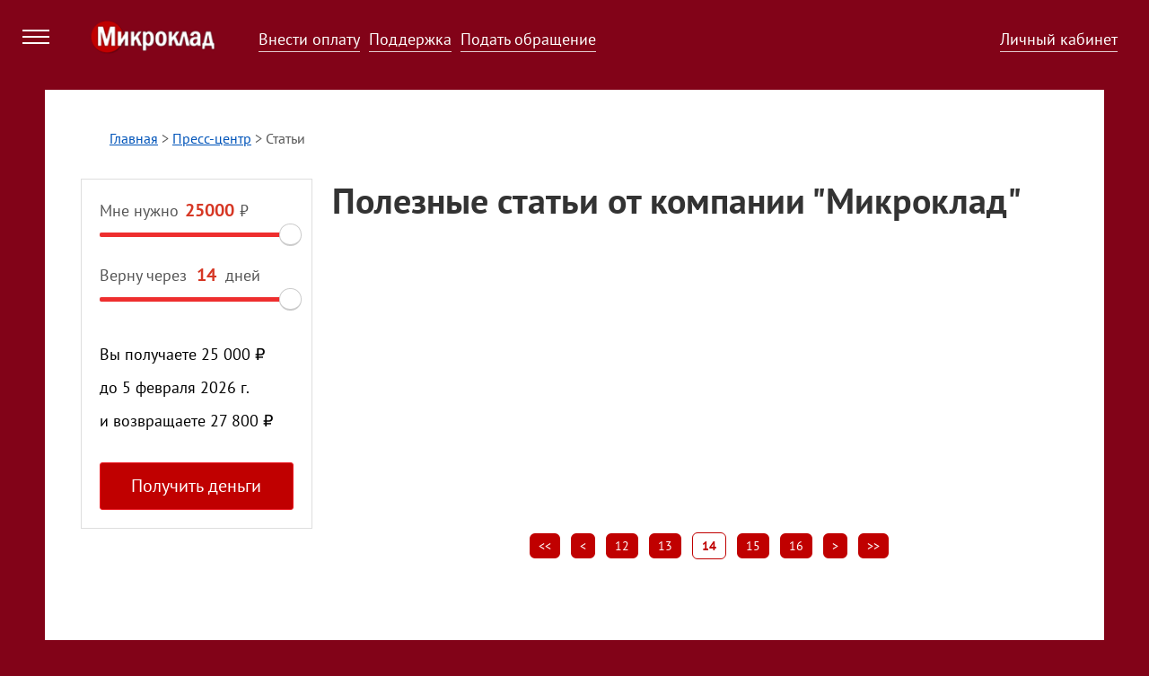

--- FILE ---
content_type: text/html; charset=UTF-8
request_url: https://microklad.ru/page/14?tag=%D0%B5%D0%BA%D0%B0%D1%82%D0%B5%D1%80%D0%B8%D0%BD%D0%B1%D1%83%D1%80%D0%B3
body_size: 5287
content:
<!DOCTYPE html PUBLIC "-//W3C//DTD XHTML 1.0 Transitional//EN" "http://www.w3.org/TR/xhtml1/DTD/xhtml1-transitional.dtd">
<html>
	<head>
	<meta charset="UTF-8" />
	<link rel="stylesheet" type="text/css" href="/lib/bootstrap5/css/bootstrap.min.css">
	<link rel="stylesheet" type="text/css" href="/lib/bootstrap5/css/bootstrap-icons.css">
	<link type="text/css" rel="stylesheet" href="/template/css/auto/compile/investor.css?v=1747649737"/>
	<link type="text/css" rel="stylesheet" href="/template/css/auto/compile/frame_blank.css?v=1747649737"/>
	<link type="text/css" rel="stylesheet" href="/template/css/auto/compile/reviews.css?v=1747649737"/>
	<link type="text/css" rel="stylesheet" href="/template/css/auto/compile/style.css?v=1755764741"/>
	<link type="text/css" rel="stylesheet" href="/template/css/auto/compile/style_blank.css?v=1747649737"/>
	<link rel="manifest" href="/manifest.json" />
	<link rel="stylesheet" href="/lib/css/cdnjs.cloudflare.com_ajax_libs_Swiper_3.3.1_css_swiper.min.css">
	<link type="text/css" rel="stylesheet" href="/template/css/calck.css"/>
	<link href="/images/favicon.ico" rel="shortcut icon" type="image/vnd.microsoft.icon" />
	<script src="/utility.js?v=1"></script>
	<link rel="stylesheet" type="text/css" href="/js/jquery-ui.css">
	<script src="/lib/js/ajax.googleapis.com_ajax_libs_jquery_2.1.4_jquery.min.js"></script>
	<script src="/lib/js/cdnjs.cloudflare.com_ajax_libs_jquery.inputmask_5.0.6_jquery.inputmask.min.js"></script>
	<script src="/js/jquery-ui.min.js"></script>
	<script src="/lib/bootstrap5/js/bootstrap.min.js"></script>
	<script src="/lib/moment-with-locales.min.js"></script>
	<link type="text/css" href="/lib/css/cdn.jsdelivr.net_npm_select2@4.1.0-rc.0_dist_css_select2.min.css" rel="stylesheet" />
	<script src="/lib/js/cdn.jsdelivr.net_npm_select2@4.1.0-rc.0_dist_js_select2.min.js"></script>
	<title>Полезные статьи от компании Микроклад, страница - 14</title>
	<meta name="description" content="Компания Микроклад всегда поможет вам полезными советами и раскроет все уловки банков. У нас вы сможете узнать про различные темы ипотека, автокредитование и финансовые статьи. - 14" />
	<meta name="keywords" content="" />
	<meta name="robots" content="index, follow" />
	<link rel="canonical" href=https://microklad.ru/page />
	<link rel="alternate" hreflang="ru" href=https://microklad.ru/page />
	<meta property="og:title" content="Полезные статьи от компании Микроклад, страница - 14"/>
	<link rel="image_src" href="https://microklad.ru/images/new_logo.png"/>
	<meta property="og:image" content="https://microklad.ru/images/new_logo.png"/>
	<meta property="og_image" content="https://microklad.ru/images/new_logo.png"/>
	<meta property="og:url" content="https://microklad.ru/page"/>
	<meta property="og_url" content="https://microklad.ru/page"/>
	<meta property="og:description" content="Компания Микроклад всегда поможет вам полезными советами и раскроет все уловки банков. У нас вы сможете узнать про различные темы ипотека, автокредитование и финансовые статьи. - 14"/>
	<meta property="og_description" content="Компания Микроклад всегда поможет вам полезными советами и раскроет все уловки банков. У нас вы сможете узнать про различные темы ипотека, автокредитование и финансовые статьи. - 14"/>
	<meta name="twitter:card" content="product">
	<meta name="twitter:site" content="https://microklad.ru/page">
	<meta name="twitter:title" content="Полезные статьи от компании Микроклад, страница - 14">
	<meta name="twitter:description" content="Компания Микроклад всегда поможет вам полезными советами и раскроет все уловки банков. У нас вы сможете узнать про различные темы ипотека, автокредитование и финансовые статьи. - 14">
	<meta name="twitter:image:src" content="https://microklad.ru/images/new_logo.png">
	<meta property="twitter:url" content="https://microklad.ru/page"/>
	<meta name="yandex-verification" content="e8f26bc36596f215" />
	<meta name="viewport" content="initial-scale=1, maximum-scale=1" />
	</head>
<script>
	globalVars = {
		s:false ,
		f:[]
	};
</script>
<body>
	<div class="modal fade" id="myModal">
		<div class="modal-dialog modal-document">
			<div class="modal-content">
				<div class="modal-header">
					<h5 class="modal-title"></h5>
					<button type="button" class="btn-close" data-bs-dismiss="modal" aria-label="Close"></button>
				</div>
				<div class="modal-body"></div>
				<div class="modal-footer">
					<a href="#" class="btn btn-sm btn-link" id="btnDownloadDocument" style="opacity:0;" download>Скачать</a>
					<button type="button" class="btn btn-sm btn-primary" data-bs-dismiss="modal">Закрыть</button>
				</div>
			</div>
		</div>
	</div>
	<div class="wrapper">
		<input type="hidden" id="isDev" value="{{const.IS_DEV}}">
		<div class="main">
			<section id="head" data-event="custom_autostart" data-listener="scrollTopMenu" class="mb" style="position: fixed;width: 100%;z-index: 100;padding-bottom: 16px; ">
				<div class="-fl" style="width:80px;">
					<div data-event="click" data-listener="openTopMenu" class="menuh">
						<ul>
							<li class="-animate delay"></li>
							<li class="-animate"></li>
							<li class="-animate delay"></li>
						</ul>
					</div delete>
				</div>
				<div class="c12-ilya-fl menub closed " >
	<div class="cb">
		<div class="c2-ilya-fl"></div>
		<div class="c8-ilya-fl">
			<div class="cb">
				<div class="c4-ilya-fl">
					<div class="title">О компании</div>
					<ul class="list ps-0">
						<li><a class="line hover" href="/about">О компании</a></li>
						<li><a class="line hover" href="/documents">Документы для заемщиков</a></li>
						<li><a class="line hover" href="/disclosure">Раскрытие информации</a></li>
						<li><a class="line hover" href="/city">Регионы обслуживания</a></li>
						<li><a class="line hover" href="/presscenter">Пресс-центр</a></li>
						<li><a class="dn line hover" href="http://b2b.microklad.ru">Инвесторам</a></li>
						<li><a class="line hover" href="/kontaktyi">Контакты</a></li>
						<li><a class="line hover" href="/article/vacancies">Вакансии</a></li>
					</ul>
				</div>
				<div class="c4-ilya-fl">
					<div class="title">Клиентам</div>
					<ul class="list ps-0">
						<li><a class="line hover" href="/vopros-otvet">Поддержка</a></li>
						<li><a class="line hover" href="/document/restrukturizaciya-zadolzhennosti">Реструктуризация долга</a></li>
						<!--<li><a class="line hover" href="https://microcpa.ru/">Партнёрская программа</a></li>-->
						<li><a class="line hover" href="/pay">Как погасить заём</a></li>
						<li><a class="line hover" href="/custom_form/cboffer">Подать обращение</a></li>
						<li><a class="line hover" href="/stopcollection">Остановка взыскания</a></li>
						<li><a class="line hover" href="/smsinform">СМС-информирование</a></li>
						<li><a class="line hover" href="/bonuses">Бонусная программа</a></li>
						<li><a class="line hover" href="/strakhovanie">Страхование жизни и здоровья</a></li>
						<li><a class="line hover" href="/strakhovaniebankcard">Страхование банковской карты</a></li>
						<!--<li><a class="line hover" href="/vikup">Срочный выкуп квартир в СПБ</a></li>-->
						<li><a class="line hover" href="/court-decision">Судебные решения</a></li>
						<li><a class="line hover" href="/calcloan">Расчеты по займу</a></li>
						<li ><a class="line hover" href="/equifax">Кредитный рейтинг</a></li>
						<li><a class="line hover" href="/beware-fraud">Остерегайтесь мошенничества</a></li>
					</ul>
				</div>
				<div class="c4-ilya-fl">
					<div class="title">Всё о микрозаймах</div>
					<ul class="list ps-0">
						<li><a class="line hover" href="/zayavka-onlayn">Онлайн</a></li>
						<li><a class="line hover" href="/srochno">Срочно</a></li>
						<li><a class="line hover" href="/perevod-na-kartu">На карту</a></li>
						<li><a class="line hover" href="/byistro-dengi">Быстро</a></li>
						<li><a class="line hover" href="/bez-proverok">Без проверок</a></li>
						<li><a class="line hover" href="/bez-otkazov">Без отказов</a></li>
						<li><a class="line hover" href="/blog">Блог</a></li>
					</ul>
				</div>
			</div>
		</div>
		<div class="c2-ilya-fl"></div>
	</div>
</div>
				<div class="-fl " style="margin-top: 20px;">
					<div style="padding-left: 20px;" class="c12-ilya-fl"><a href="/">
					<div class="logo"></div>
					<img class="dn" alt="Логотип Микроклад" src="/images/new_logo.png">
					</a></div>
				</div>
				<div class="-fl main-link" >
					<ul class="-fl menu-t" style="padding-left: 0px;">
						<li><a class="wlink line hover" href="/pay">Внести оплату</a></li>
						<li><a class="wlink line hover" href="/vopros-otvet">Поддержка</a></li>
						<li ><a class="wlink line hover" href="/custom_form/cboffer_new">Подать обращение</a></li>
					</ul>
				</div>
				<div class="-fr second-link" style="padding-left: 0px;" >
					<ul class="-fr menu-t" style="margin-right: 35px;padding-left: 0px;">
						<li><a class="wlink line hover" href="/user">Личный кабинет</a></li>
					</ul>
				</div>
			</section>
			<div class="undermenusupp" style="height: 100px;"></div>
			<div id="block">
		<section id="step" class="w3-container mb support" style="" >
			<div class="-bakin-bg"></div>
			<div class="-main">
				<div class="-in_main">
					<div class="sub-area page" >
							<div class="of mb" >
								<ul>
									<li><a href="/">Главная</a>&nbsp;&gt;&nbsp;</li>
									<li><a href="/presscenter">Пресс-центр</a>&nbsp;&gt;&nbsp;</li>
									<li>Статьи</li>
								</ul>
							</div>
							<div class="cb">
								<div class="c3-offset-fl">
<div data-fixed="98" class="-animate slide-calck smal-calc" id="smal-calc">
	<div class="cb mk-calk smal-calc-container">
		<div class="sum_rub">
								<label for="set_value_money">
									<span>Мне нужно</span>
									<input class=" set_value_big set_value_money" id="set_value_money"
									 	value
										data-procent
										data-min
										data-max
										data-next
										data-step
										data-mode
										name="slider_money" type="text" maxlength="5"/>
									<span class="fa fa-rub"> ₽</span>
								</label>
							</div>
							<div id="slider_money"></div>
							<div class="clearfix"></div>
							<div class="time_row">
								<label for="set_value_srok">
									<span>Верну через</span>
									<input class="set_value set_value_srok"
										id="set_value_srok" 
										name="slider_srok"
									 	value
										data-min
										data-max
										data-next
										data-step
										type="text" maxlength="2" />
									<span class="dec_srok"></span>
									<div hidden id="slidar_srok_labels"></div> 
								</label>
							</div>
							<div id="slider_srok"></div>
	</div>
	<div  class="cb mb culc slide-calck-text result">
		<div class="text">Вы получаете <span class="text b"><span class="res_sum"></span>&nbsp;₽</span></div>
		<div class="text">до <span id="result-date"></span></div>
		<div class="text">и возвращаете <span class="text b"><span class="res_pay"></span>&nbsp;₽</span></div>
	</div>
	<div class="cb culc">
		<form method="POST" action="/registration/authmethod" autocomplete="off">
		<input value="" name="slider_money" type="hidden"  />
		<input value="" name="slider_srok" type="hidden" />
		<input class="btn full" type="submit" value="Получить деньги" />
		</form>
	</div>
</div>
<script src="/lib/js/ajax.googleapis.com_ajax_libs_jquery_2.1.4_jquery.min.js"></script>
<script src="/js/jquery-ui.min.js"></script>
								</div>
								<div class="c9-fl page-block mb">
									<h1>Полезные статьи от компании "Микроклад"</h1>
									<div class="mb"></div>
								</div>
							</div>
							<div class="cb pages ">
								<div class="c3-offset-fl">
								</div>
								<div class="c9-fl mb">
									<ul class="paginator">
										<li class="paginator-item " data-activelink="/page/1?tag=%D0%B5%D0%BA%D0%B0%D1%82%D0%B5%D1%80%D0%B8%D0%BD%D0%B1%D1%83%D1%80%D0%B3" ><a href="/page/1?tag=%D0%B5%D0%BA%D0%B0%D1%82%D0%B5%D1%80%D0%B8%D0%BD%D0%B1%D1%83%D1%80%D0%B3"><<</a></li>
										<li class="paginator-item " data-activelink="/page/13?tag=%D0%B5%D0%BA%D0%B0%D1%82%D0%B5%D1%80%D0%B8%D0%BD%D0%B1%D1%83%D1%80%D0%B3" ><a href="/page/13?tag=%D0%B5%D0%BA%D0%B0%D1%82%D0%B5%D1%80%D0%B8%D0%BD%D0%B1%D1%83%D1%80%D0%B3"><</a></li>
										<li class="paginator-item " data-activelink="/page/12?tag=%D0%B5%D0%BA%D0%B0%D1%82%D0%B5%D1%80%D0%B8%D0%BD%D0%B1%D1%83%D1%80%D0%B3" ><a href="/page/12?tag=%D0%B5%D0%BA%D0%B0%D1%82%D0%B5%D1%80%D0%B8%D0%BD%D0%B1%D1%83%D1%80%D0%B3">12</a></li>
										<li class="paginator-item " data-activelink="/page/13?tag=%D0%B5%D0%BA%D0%B0%D1%82%D0%B5%D1%80%D0%B8%D0%BD%D0%B1%D1%83%D1%80%D0%B3" ><a href="/page/13?tag=%D0%B5%D0%BA%D0%B0%D1%82%D0%B5%D1%80%D0%B8%D0%BD%D0%B1%D1%83%D1%80%D0%B3">13</a></li>
										<li class="paginator-item active" data-activelink="/page/14?tag=%D0%B5%D0%BA%D0%B0%D1%82%D0%B5%D1%80%D0%B8%D0%BD%D0%B1%D1%83%D1%80%D0%B3" ><a href="/page/14?tag=%D0%B5%D0%BA%D0%B0%D1%82%D0%B5%D1%80%D0%B8%D0%BD%D0%B1%D1%83%D1%80%D0%B3">14</a></li>
										<li class="paginator-item " data-activelink="/page/15?tag=%D0%B5%D0%BA%D0%B0%D1%82%D0%B5%D1%80%D0%B8%D0%BD%D0%B1%D1%83%D1%80%D0%B3" ><a href="/page/15?tag=%D0%B5%D0%BA%D0%B0%D1%82%D0%B5%D1%80%D0%B8%D0%BD%D0%B1%D1%83%D1%80%D0%B3">15</a></li>
										<li class="paginator-item " data-activelink="/page/16?tag=%D0%B5%D0%BA%D0%B0%D1%82%D0%B5%D1%80%D0%B8%D0%BD%D0%B1%D1%83%D1%80%D0%B3" ><a href="/page/16?tag=%D0%B5%D0%BA%D0%B0%D1%82%D0%B5%D1%80%D0%B8%D0%BD%D0%B1%D1%83%D1%80%D0%B3">16</a></li>
										<li class="paginator-item " data-activelink="/page/15?tag=%D0%B5%D0%BA%D0%B0%D1%82%D0%B5%D1%80%D0%B8%D0%BD%D0%B1%D1%83%D1%80%D0%B3" ><a href="/page/15?tag=%D0%B5%D0%BA%D0%B0%D1%82%D0%B5%D1%80%D0%B8%D0%BD%D0%B1%D1%83%D1%80%D0%B3">></a></li>
										<li class="paginator-item " data-activelink="/page/49?tag=%D0%B5%D0%BA%D0%B0%D1%82%D0%B5%D1%80%D0%B8%D0%BD%D0%B1%D1%83%D1%80%D0%B3" ><a href="/page/49?tag=%D0%B5%D0%BA%D0%B0%D1%82%D0%B5%D1%80%D0%B8%D0%BD%D0%B1%D1%83%D1%80%D0%B3">>></a></li>
									</ul>
								</div>
							</div>
						</div>
					</div>
				</div>
			</div>
		</section>
		</div>
			<footer id="footer" class="of mk-container ">
		<div class="-main mb ">
			<div class="-in_main">
				<div class="of" style="padding-top: 40px; padding-bottom: 20px" >
					<div class="cb" style="margin-bottom: 10px;">Вы можете получить займ онлайн в любом городе России</div>
					<div class="cb column-9 mb">
								<div class="city">
									<a href="/city/zaym-na-kartu-bez-otkazov-poluchit-kredit-na-kartu-v-astrahani" >Астрахань</a>
								</div>
								<div class="city">
									<a href="/city/vzyat-kredit-na-kartu-onlayn-v-barnaule" >Барнаул</a>
								</div>
								<div class="city">
									<a href="/city/dengi-na-kartu-onlayn-vo-vladivostoke" >Владивосток</a>
								</div>
								<div class="city">
									<a href="/city/krediti-onlayn-na-kartu-v-volgograde-onlayn-zaym-bez-proverok" >Волгоград</a>
								</div>
								<div class="city">
									<a href="/city/zaym-na-kartu-bez-otkazov-na-kartu-v-voronezhe" >Воронеж</a>
								</div>
								<div class="city">
									<a href="/city/onlayn-zaymi-v-ekaterinburge-na-kartu-bez-otkazov" >Екатеринбург</a>
								</div>
								<div class="city">
									<a href="/city/vzyat-dengi-v-dolg-v-izhevske" >Ижевск</a>
								</div>
								<div class="city">
									<a href="/city/zaym-onlayn-v-irkutske" >Иркутск</a>
								</div>
								<div class="city">
									<a href="/city/onlayn-zaymi-v-kazani-na-kartu-mgnovenno" >Казань</a>
								</div>
								<div class="city">
									<a href="/city/zaym-na-kartu-mgnovenno-kruglosutochno-bez-otkaza-v-kaliningrade" >Калининград</a>
								</div>
								<div class="city">
									<a href="/city/onlayn-mikrozaym-na-kartu-kruglosutochno-bez-otkaza-v-kemerovo" >Кемерово</a>
								</div>
								<div class="city">
									<a href="/city/onlayn-zaymi-na-kartu-bez-otkazov-v-krasnodare" >Краснодар</a>
								</div>
								<div class="city">
									<a href="/city/onlayn-zaymi-na-kartu-bez-otkazov-v-krasnoyarske" >Красноярск</a>
								</div>
								<div class="city">
									<a href="/city/onlayn-zaymi-v-lipecke" >Липецк</a>
								</div>
								<div class="city">
									<a href="/city/zaym-na-kartu-bez-otkazov-kruglosutochno-v-moskve" >Москва</a>
								</div>
								<div class="city">
									<a href="/city/ekspress-dengi-onlayn-v-naberezhnih-chelnah" >Набережные Челны</a>
								</div>
								<div class="city">
									<a href="/city/onlayn-zaymi-v-nizhnim-novgorode" >Нижний Новгород</a>
								</div>
								<div class="city">
									<a href="/city/onlayn-zaymi-v-novokuznecke" >Новокузнецк</a>
								</div>
								<div class="city">
									<a href="/city/zaym-onlayn-na-kartu-bez-proverok-srochno-kredit-onlayn-v-novosibirske" >Новосибирск</a>
								</div>
								<div class="city">
									<a href="/city/onlayn-zaymi-v-omske" >Омск</a>
								</div>
								<div class="city">
									<a href="/city/zaem-onlayn-v-orenburge" >Оренбург</a>
								</div>
								<div class="city">
									<a href="/city/onlayn-zaymi-v-penze" >Пенза</a>
								</div>
								<div class="city">
									<a href="/city/zaym-onlayn-v-permi" >Пермь</a>
								</div>
								<div class="city">
									<a href="/city/onlayn-zaymi-v-rostove-na-donu" >Ростов-на-Дону</a>
								</div>
								<div class="city">
									<a href="/city/onlayn-zaym-v-ryazani" >Рязань</a>
								</div>
								<div class="city">
									<a href="/city/onlayn-zaymi-v-samare" >Самара</a>
								</div>
								<div class="city">
									<a href="/city/onlayn-zaymi-na-kartu-bez-proverok-i-bez-otkazov-v-sankt-peterburge" >Санкт-Петербург</a>
								</div>
								<div class="city">
									<a href="/city/onlayn-zaym-v-saratove" >Саратов</a>
								</div>
								<div class="city">
									<a href="/city/onlayn-zaem-v-tolyatti" >Тольятти</a>
								</div>
								<div class="city">
									<a href="/city/onlayn-zaymi-na-kartu-v-tomske" >Томск</a>
								</div>
								<div class="city">
									<a href="/city/zaym-na-kartu-bez-otkazov-mgnovenno-i-kruglosutochno-v-tyumeni" >Тюмень</a>
								</div>
								<div class="city">
									<a href="/city/onlayn-zaym-v-ulyanovske" >Ульяновск</a>
								</div>
								<div class="city">
									<a href="/city/onlayn-zaymi-v-ufe" >Уфа</a>
								</div>
								<div class="city">
									<a href="/city/onlayn-zaymi-na-kartu-v-habarovske" >Хабаровск</a>
								</div>
								<div class="city">
									<a href="/city/onlayn-zaymi-na-kartu-v-chelyabinske" >Челябинск</a>
								</div>
								<div class="city">
									<a href="/city/onlayn-zaymi-v-yaroslavle" >Ярославль</a>
								</div>
					</div>
					<div>
						<div class="c8-ilya-fl text4">
							<div style="margin-bottom: 15px;" >© 2014-2026 МикроКлад
							ООО МКК «МикроКлад» состоит в государственном реестре
							микрофинансовых организаций ЦБ РФ за номером 651403140005711 от 30.09.2014 года</div>
							<a style="margin-right: 10px; padding-left: 0px;" href="/document" style="" class="btn btn-link">Документы для заемщиков</a> &nbsp;
							<a style="margin-right: 10px;" href="/document/informaciya-dlya-klientov" style="" class="btn btn-link">Информация для клиентов</a> &nbsp;
							<a style="margin-right: 10px;" href="/kontaktyi" style="" class="btn btn-link">Контакты</a> &nbsp;
							<a style=" display: none; margin-right: 10px;" href="https://www.microklad.ru/investor" style="" class="btn btn-link">Инвесторам2</a>
						</div>
						<div class="c4-ilya-fl">
						</div>
					</div>
				</div>
			</div>
		</div>
		<script src="/template/js/jquery.maskedinput-1.2.2.js" type="text/javascript"></script>
		<script src="/template/js/custom_fileinput.js" type="text/javascript"></script>
		<script src="/js/jquery-ui.min.js"></script>
		<script src="/js/avo-form.js"></script>
		<script src="/lib/js/cdnjs.cloudflare.com_ajax_libs_Swiper_3.3.1_js_swiper.jquery.min.js"></script>
		<script src="/lib/js/cdnjs.cloudflare.com_ajax_libs_Swiper_3.3.1_js_swiper.min.js"></script>
		<script src="/metric.js?v11" type="text/javascript"></script>
		<script src="/template/js/auto/compile/mk.callback.js?v=1761914364" type="text/javascript"></script>
		<script src="/template/js/auto/compile/cardvalidate.js?v=1747649737" type="text/javascript"></script>
		<script src="/template/js/auto/compile/mk.functions.js?v=1762866697" type="text/javascript"></script>
		<script src="/template/js/auto/compile/mk.controller.js?v=1765364512" type="text/javascript"></script>
		<script src="/template/js/auto/compile/mk.listeners.js?v=1768381016" type="text/javascript"></script>
		<style type="text/css">
			.mandarinpay-3ds-container {
			    width: 450px;
			    height: 710px;
			    margin: auto;
			}
		</style>
	</footer>
	<div  class="push-main" style="display: none;" delete-if="">
    <p>
        <strong>
            МикроКлад <br/>
            microklad.ru
        </strong> <br/></p>
        <p class="">Новое <a href="/user/profile">уведомление</a> о страховании
    </p>
    </a>
</div>
<style>
/* ------ Для модалки уведомления об отказе от доп. услуг  ------  */
.push-main {
	position: fixed;
	top: 87%;
	left: auto;
	right: 50px;
	z-index: 100;
	padding-bottom: 16px; 
	background: rgba(245, 245, 245, 0.3);
	backdrop-filter: blur(33px);
	padding: 12px 16px 16px 30px;
	box-shadow: 0px 2px 10px 0px rgba(0, 0, 0, 0.1);
	width: 344px;
	gap: 0px;
	opacity: 0px;
	border-radius: 16px;
	font-family: Inter;
	font-size: 16px;
	text-align: left;
}
.push-main p{
	position: relative;
	margin-bottom: 0px;
	color: rgba(0, 0, 0, 1);
	text-shadow: 0px 0px 0px #777777;
}
.push-main a{
	color: rgba(0, 0, 0, 1);
}
</style>
		</div>
	</body>
</html>

--- FILE ---
content_type: text/html; charset=UTF-8
request_url: https://microklad.ru/api23/index/calc/get
body_size: 156
content:
{"credit_procent_index":0.8,"slider_param":{"money":{"min":5000,"next":26910,"max":25000,"step":100,"value":27500},"srok":{"min":7,"next":60,"max":14,"step":1,"value":40,"labels":"[\"день\",\"дня\",\"дней\"]"}},"slider_mode":2,"percent_max":0.8,"promotion_code":"0","default_button_none":"","promotion_button_none":"promotion-button-none","promotion_value":"0"}

--- FILE ---
content_type: text/css
request_url: https://microklad.ru/template/css/auto/compile/investor.css?v=1747649737
body_size: 1681
content:


@font-face {
	font-family:"ProximaNova Regular";
	src:  url('/template/css/Proxima Nova/Proxima Nova Regular.otf');
}
@font-face {
	font-family:"ProximaNova Thin";
	src:  url('/template/css/Proxima Nova/Proxima Nova Thin.otf');
}
@font-face {
	font-family:"ProximaNova Bold";
	src:  url('/template/css/Proxima Nova/Proxima Nova Bold.otf');
}
@font-face {
	font-family:"ProximaNova Light";
	src:  url('/template/css/Proxima Nova/Proxima Nova Light.otf');
}


@font-face {
	font-family:"MuseoCyrl 500";
	src:  url('/template/css/Museo_Cyrillic/Museo Cyrl 500.otf');
}
@font-face {
	font-family:"MuseoCyrl 700";
	src:  url('/template/css/Museo_Cyrillic/Museo Cyrl 700.otf');
}
@font-face {
	font-family:"MuseoCyrl 900";
	src:  url('/template/css/Museo_Cyrillic/Museo Cyrl 900.otf');
}
@font-face {
	font-family:"Circe Bold";
	src: url('/template/css/Circe/CRC65.otf');
}
@font-face {
	font-family:"Circe Regular";
	src: url('/template/css/Circe/Circe-Regular.ttf');
}


.about-page .main_column {
	width: 100%;
	margin: auto;
}


/* ======================================================== */
.investor-facts-title {
    text-align: center;
    font: 32px/32px "MuseoCyrl 700", sans-serif !important;
    margin: 0px 0 65px 0;
    padding-top: 65px;
    color: #000!important;
}
.investor-facts-description {
    width: 720px;
	padding: 0 7px;
    margin: 0 auto 115px auto;
    text-align: center;
    color: #000!important;
    font: 16px/22px "ProximaNova Regular", sans-serif !important;
}

/* ======== История развития компании ======== */
.SECTION_HISTORY{
    background: #f2f2f2;
    display: inline-block;
    width: 100%;
    margin: 44px 0 0 0;
    color: #000!important;
}
.history-block {
    width: 800px;
    height: 180px;
    margin: auto;
}
.history-title {
    text-align: center;
    font: 32px/32px "MuseoCyrl 700", sans-serif !important;
    margin: 65px 0 65px 0;
    color: #000;
}
.history-circle {
    border: 0;
    background: #c6c6c6;
    height: 24px;
    width: 24px;
    margin: 0 0 0 227px;
    border-radius: 150px;
    text-align: center;
    font-size: 44px;
    padding: 0;
    box-sizing: border-box;
}
.history-icon {
    position: absolute;
    margin: -25px 0 0 -175px;
    width: 80px;
    height: 80px;
}
.history-circle:after {
    content: '';
    display: block;
    position: absolute;
    width: 10px;
    height: 10px;
    margin: 7px 7px;
    background-color: #a50000;
    -webkit-border-radius: 50%;
    -moz-border-radius: 50%;
    border-radius: 50%;
}
.history-year {
	position: absolute;
	margin: -2px 0 0 -60px;
	font: 20px "ProximaNova Regular";
}
.history-text {
    position: absolute;
    width: 450px;
    margin: -24px 0 0 54px;
    font: 16px "ProximaNova Regular";
    text-align: left;
	padding:0 7px;
}

/* ============================================= */

.circle2 {
	border: 3px solid #cc0001;
	height: 100px;
	width: 100px;
	margin: 0 auto;
	border-radius: 150px;
	text-align: center;
	font-size: 44px;
	padding-top: 36px;
	box-sizing: border-box;
}
.circle1 {
	border: 3px solid #cc0001;
	height: 230px;
	width: 230px;
	margin: 0 auto;
	border-radius: 150px;
	text-align: center;
	font-size: 44px;
	padding-top: 45px;
	box-sizing: border-box;
}

.text {
	text-align: center;
	font-size: 18px;
	margin-top: 15px;

	line-height: inherit;

    font-weight: inherit;
    font: 18px/22px "ProximaNova Regular", sans-serif !important;
}
.text-s{padding:0 7px;}
.heading3 {
	margin-bottom: 30px;
	text-align: center;
	font-size: 21px;
	font-weight: 600;
	margin-top: 50px;
}

.red {
	color:#cc0001;
}
.history-description {
  width: 60%;
  margin:0 auto;
  margin-bottom: 65px;

  text-align: center;
  font: 16px/22px "ProximaNova Regular", sans-serif !important;
}
.investor-microklad-today {
	background: #e6e6e6;
	color: #000!important;
	padding-bottom: 55px;

}
.investor-today-eggs {
	color: #000!important;
}
.investor-today-people-title b {
	    margin-bottom: 10px;
    display: block;
    font: 19px/22px "ProximaNova Bold", sans-serif !important;
        font-weight: bold;
}
.investor-today-people-text {
    font-size: 18px;
    line-height: 21px;
    font: 16px/22px "ProximaNova Regular", sans-serif !important;
}
.investor-politics {
	width: 750px;
	margin: 0 auto;
	position: relative;

}
.investor-politics-line {
	margin-bottom: 45px;
}

.investor-rates-title {
    text-align: center;
    font: 32px/32px "MuseoCyrl 700", sans-serif !important;
    margin: 65px 0 65px 0;
}
.investor-rates-description {
    width: 555px;
    font: 20px/20px "Circe Regular";
    margin: 0 auto 0 auto;
    text-align: center;
}
.percent_rates_column {
	display: inline-block;
	width: 50%;
	vertical-align: middle;
	list-style: none;
	padding: 0;
	border: 2px solid white;
	box-sizing: border-box;
	transition-duration: .25s;
}
.percent_rates_item-title {
	border-top: 2px solid #f2f3f5;
	padding-top: 5px;
	line-height: 22px;
	font-weight: 600;
}

.percent_rates_item {
    font: 20px/95px "ProximaNova Regular";
    height: 95px;
    font-weight: 300;
    text-align: center;
    border-bottom: 2px solid #f2f3f5;
    box-sizing: border-box;
    float: initial;
}
.percent_rates_item:nth-child(1) {
	font-weight: bold;
}

.rates_column_active {
	position: relative;
	border: 2px solid #cc0001;
	background-color: #e6e6e6;
}
.rates_column_active .percent_rates_item-title {
    font-weight: normal !important;
    background-color: #cc0000;
    border-top: 2px solid #cc0000;
    color: #fff;
    margin: 0;
}
.rates_column_active .percent_rates_item {
	font-weight: 800;
	line-height: 95px;
	height: 95px;
	border-bottom: 1px solid #d6d6d6;
}
.percent_rates_block {
    width: 595px;
    margin: 60px auto 30px;
    font-size: 0;
}
.grid-polity-icon {
    float: left;
    margin: 0px 20px 20px 20px;
}
.investor-procents {
	color: #000!important;
}
.SECTION_CONTACTS {
	background: #f2f2f2;
	display: inline-block;
	width: 100%;
	margin: 80px 0 0 0;
	color: #000!important;
	padding: 0 0 120px 0;
}
.contacts-title {
	text-align: center;
	font: 32px/32px "MuseoCyrl 700", sans-serif !important;
	margin: 65px 0 65px 0;
}
.grid_contacts {
	width: 33.33%;
	margin: 0;
	float: left;
}
.SECTION_CONTACTS .text {
	color: #000!important;
}
.SECTION_CONTACTS .text > div {
    width: 275px;
    margin: 0 auto;
    margin-top: 16px;
    font-size: 16px;
    line-height: 21px;
}
.SECTION_CONTACTS .text > b {
	margin-top: 25px;
	display: block;
	font: 18px/18px "ProximaNova Bold", sans-serif !important;
}
.SECTION_FEEDBACK {
	background: transparent;
	display: inline-block;
	width: 100%;
	margin: 80px 0 0 0;
	padding: 0 0 120px 0;
	color: #000!important;
}
.feedback-title {
	text-align: center;
	font: 32px/32px "MuseoCyrl 700", sans-serif !important;
	margin: 65px 0 65px 0;
}
.grid_contacts {
	width: 33.33%;
	margin: 0;
	float: left;
}
.investor-contacts-description {
    width: 900px;
    font: 20px/20px "Circe Regular";
    margin: 0 auto 0 auto;
    text-align: center;
}
.SECTION_FEEDBACK form input {
    width: 265px;
    height: 52px;
    border-width: 1px;
    border-style: solid;
    border-color: transparent;
    background-color: #f2f2f2;
    color: #777777;
    margin: 0 5px 0 5px;
}
.SECTION_FEEDBACK-button-din {
	width: 395px;
	margin: 0 auto;
	margin-top: 45px;
}
.SECTION_FEEDBACK-button-din button {
	color: #fff!important;
}

--- FILE ---
content_type: text/css
request_url: https://microklad.ru/template/css/auto/compile/reviews.css?v=1747649737
body_size: 607
content:
.hidden {
    display: none;
}

.history {
    min-width: 370px;
}

.rev_container {
    display: flex;
}
.reviews h3 {
    /* margin: 0 2.5rem; */
    font-size: 20px;
    font-weight: 400;
    line-height: 23px;
    letter-spacing: -0.4px;
}
.reviews_header {
	display: flex;
	justify-content: space-around;
	margin: 10px 31px 0px 31px;
 
}
.reviews_rate_ease {
    display: flex;
}
.reviews_content img {
    width: 48px;
}
.reviews_rate > div {
    display: flex;
    margin: 22px 30px 0 30px;
    justify-content: space-between;
}
.reviews_rate h4 {
    font-size: 14px;
    font-weight: 400;
    line-height: 16px;
    letter-spacing: -0.4px;
    text-align: left;
}
.reviews_rate_header {
    width: 25%;
}
.reviews_rate_content {
    display: flex;
    justify-content: space-between;
}
.reviews_rate_content > div {
    margin: 0 2px;
}
.rev_block > div {
    height: auto;
    min-width: 358px;
}
.reviews_form {
    margin: 10px auto 0 auto;
    width: 90%;
}
.reviews_form textarea {
    padding: 15px;
}
.reviews_header_icon, .reviews_rate_content_icon {
    opacity: 0.5;
}
.reviews_header_icon:hover, .reviews_rate_content_icon:hover, .reviews_content_choosen, .reviews_header_choosen {
    filter: brightness(100%);
    opacity: 1;
    cursor: pointer;
}
#review_text{
    border-radius: 14px;
    background: rgb(217, 217, 217);
    border: none;
    width: 100%;
    height: 130px;
}
#review_text:active, #review_text:focus {
    border: 1px solid #51aaff !important;
    box-shadow: 0px 0px 3px 0px #51aaff;
}
.review_btn {
    border-radius: 10px;
    background: rgb(217, 217, 217);
    width: 109px;
    height: 30.71px;
    border: none;
}
.review_btn:hover {
    background: rgb(159, 60, 60);
    color: rgb(255, 255, 255);
}
.review_phone {
    border-radius: 9px;
    background: rgb(217, 217, 217);
}
.review_btn_block, .review_phone {
    margin-top: 16px;
}
.review_container {
    margin: 0 230px 0 auto;
    width: 1340px;
}
div.review_block {
    height: auto;
}
.review_success .cabinet-card {
    height: unset;
}


--- FILE ---
content_type: text/css
request_url: https://microklad.ru/template/css/auto/compile/style.css?v=1755764741
body_size: 241792
content:
/*for test in IT-189793*/
body {
	background-image: url("/images/bg.jpg");
	background-repeat: no-repeat;

	background-color:#82001c; 
}

* {
	font-family: pt-sans, sans-serif;
}

.menu-hidden {
	display: none;
	position: absolute;

}

*.unselectable {
   -moz-user-select: -moz-none;
   -khtml-user-select: none;
   -webkit-user-select: none;
   /* Introduced in IE 10.
      See http://ie.microsoft.com/testdrive/HTML5/msUserSelect/ */
   -ms-user-select: none;
   user-select: none;
}


.new_document {
	width: 100%;
}
.new_document_inner {
	margin: 0 auto; 
	width: 736px;
}

.menu-show:hover .menu-hidden {
	display: block;
}
#eggs {
	overflow: hidden;
}
.__img__ {
	display: block;
	margin: 0 auto;
	margin-bottom: 10px;
}
.__img__b {
	display: inline-block;
	border: 1px solid #D3D3D3;
	margin: 5px 5px 0px 0px;
}
.block {
	text-align: center;
}

.top_18{
	top: 18px;
	position: relative;
	cursor: pointer;
}

#statistics .-bakin-bg {
	background: #fff;
}

#online .-bakin-bg {
	background: #EDEDED;
}
#online.white .-bakin-bg {
	background: #fff;
}

#paymethods .-bakin-bg {
    background: #FFF;
}

#rewiews .-bakin-bg {
    background: #EDEDED;
}
#about .-bakin-bg {
    background: #EDEDED;
}
#parters .-bakin-bg {
    background: #fff;
}

.h04 {
	line-height: 24px;
	font-size: 20px;
	color: #0054B9;
}
.h4 {
	line-height: 26px;
	font-size: 22px;
	color: #F9B814;
	font-weight: 400;
	margin-bottom: 5px;
}



.h3 {
	font-size: 28px;
	text-align: center;
	line-height: 34px;
	color: #333333;
	font-weight: 400;
}
.h2{
	font-size: 40px;
	text-align: center;
	line-height: 48px;
	color: #C00000;
	font-weight: 400;
}

.grey-text {
	color: #333333;
}

.text {
	font-size: 16px;
	text-align: center;
	line-height: 19px;
	color: #FAEBD7;
	font-weight: 400;
}
.text2 {
	line-height: 19px;
	font-size: 16px;
	color: #333333;
	font-weight: 400;
}
.text3 {
	line-height: 19px;
	font-size: 16px;
	color: #555555;
	font-weight: 700;
}
.text4{
	font-size: 14px;
	color: #555555;
	font-weight: 400;
}
.text5{
	line-height: 19px;
	font-size: 16px;
	color: #333333;
	font-weight: 700;
}
.text6{
	color: #333333;
    font-weight: 400;
    font-size: 14px;
	line-height: 16px;
}


#statistics .-bg {
	background: #fff;
}
#online .-bg {
	background: #EDEDED;
}
#online.white .-bg {
	background: #fff;
}

#online table td {
	line-height: 19px;
	font-size: 16px;
	color: #333333;
	font-weight: 400;
}

#online table .mid {
	width: 390px;
}
#online table .fir {
	width: 150px;
}
#documents .-bg {
	background: #fff;
}
.block-border {
	padding: 10px;
	border-radius:10px;
	border: 1px solid #7F7F7F;
}
#documents .w0 {
	width: 320px;
}
#documents .w1 {
	width: 43px;
}
#documents .w2 {
	padding: 10px 15px 15px 15px;
	border-left: 1px solid #7F7F7F;
	width: 243px;
	margin: -10px 0px -10px 0px;
}
.mb-c{
	margin-bottom: 10px;
}

.mb-c-m{
	margin-bottom: 5px;
}
.p-c {
	padding: 5px;
}
#about .-bg {
	background: #EDEDED;
}
#about .-bg {
	background: #FFF;
}
#parters {
	border-bottom: 1px solid #C7C7C7;
	margin-bottom: 35px;
}
#parters .-bg {
	background: #fff;
}
#footer {
	background: #fff;
}

h1{
	font-size: 28px;
    line-height: 34px;
    color: #333333;
    font-weight: 700;
}
h2{
	font-size: 20px;
	line-height: 24px;
	color: #333333;
	font-weight: 700;
}
ul{
	list-style: none;
}
ul li {
	float: left;
}
ul.list li {
	float: none;
}
ul.list li {
	margin-bottom: 10px; 
}



.h-c{
	overflow: hidden;
	    height: 100px;
}
a{
	color: rgb(0, 84, 185);
}
a.link {
	display: inline;
}
a:hover{
	color: rgb(85, 26, 139);
}
.transparent {
    border-radius: 10px!important;
}
a.wlink {
	line-height: 22px!important;
	font-size: 18px!important;
	color: #FFFFFF!important;
	font-weight: 400!important;
}
.button-menu {
	width: 60px;
	height: 81px;
	position: absolute;
	top: 0;
	padding: 31px 20px 20px 20px;
	cursor: pointer;
}
#head li {
	margin-left: 10px; 
}
#slider-c {
	cursor: pointer;
}
.menu {
	z-index: 9999;
	background-color: #ffc300;

	
	color: #000;
	padding: 29px;
	width: 100%;
	    top: 16px;
}
.menu ul {
	display: block;
	float: left;
	    margin-right: 40px;
}

.menu ul li {
	float: none;
	margin-bottom:10px; 
}

#paymethods .-bg {
    background: #FFF;
}
#rewiews .-bg {
	background: #EDEDED;
}
.text-rewiews {
    overflow: hidden;
}
.text-rewiews  .text {
	background: #fff;
	padding: 30px;
	padding-top: 25px;
	color: #555555;
	font-family: pt-sans, sans-serif;
	font-weight: 400;
	border: 1px solid;
	border-color: #E2E2E2;
	border-radius: 5px;
	font-size: 16px;
	    line-height: 19px;
	    text-align: left;
}
.text-rewiews .box-round {
    border: 1px solid #E2E2E2;
    border-right: 0px;
    border-top: 0px;
    background-color: #fff;
    width: 30px;
    height: 30px;
    -webkit-transform: matrix(0.7071,-0.7071,0.7071,0.7071,-5,12);
    -ms-transform: matrix(0.7071,-0.7071,0.7071,0.7071,-5,12);
    -o-transform: matrix(0.7071,-0.7071,0.7071,0.7071,-5,12);
    transform: matrix(0.7071,-0.7071,0.7071,0.7071,-5,12);
    position: absolute;
    bottom: 68px;
    left: 38px;
    z-index: 2;
   }
.text-rewiews .question-box {
   line-height: 22px;
   font-size: 18px;
   color: #555555;
   margin-left: 30px;
   margin-top: 25px;
   margin-bottom: 5px;
}
.text-rewiews .a {
   display: inline-block;
   background: url(/images/avatar2.png);
   width: 35px;
   height: 35px;
   background-repeat: no-repeat;
   background-position: 50%;
   border-radius: 50px;
   border: 1px solid #E2E2E2;
   background-color: #fff;
   top: 9px;
   position: relative;
   margin-right: 10px;
}

.rewiews .text-rewiews {
	    height: 150px;
}
#rewiews .control {
	top: 60px;
	cursor:pointer;
	position: relative;
}
#articl {
    background: #EDEDED;
}
.__articl__bg__ {
	background-color: #fff;
	border-color: #D3D3D3;
	padding-bottom: 33px;
	position: relative;
	border-width: 3px 1px 1px;
	border-style: solid;
}
.art-list {
    padding: 10px;
    border: 1px solid #D3D3D3;
    border-bottom: 0px;
    font-size: 14px;
    line-height: 17px;
    cursor: pointer;
}
.art-list:after{
	content: " ";
	display: block;
	width: 50px;
	height: 50px;
	background: #fff;
}
.art-list:nth-last-child(1) {
	border-bottom: 1px solid #D3D3D3;
}
.art-list:hover {
    background: #EDEDED;
}
li.active {
    background: #000;
    color: #fff!important;
}
.page h1, .page h1 a {
	color: #333333;
	line-height: 48px;
	font-size: 40px;
	font-family: pt-sans, sans-serif;
	font-weight: 700;
}
.page h2, .page h2 a {
	font-size: 30px;
	font-weight: 700;
	line-height: 42px;
	    color: #222222;
	    font-family: pt-sans, sans-serif;
	    margin-bottom: 20px;
}
.page h3, .page h3 a {
	font-size: 24px!important;
	font-weight: 700!important;
	line-height: 30px!important;
	    color: #222222!important;
	    font-family: pt-sans, sans-serif!important;
	    text-decoration: none!important;
	    margin-bottom: 10px;
}
.page h4, .page h4 a {
	color: #333333;
	line-height: 24px;
	font-size: 40px;
	font-family: pt-sans, sans-serif;
	font-weight: 700;
}

.page p {
	font-size: 17px;
	line-height: 24px;
	color: #222222;
	    font-family: pt-sans, sans-serif;
	    font-weight: 400;
	    margin-bottom: 20px;
}
.page .page-body ul  {
	display:block;
	margin-top: 20px;
	margin-bottom: 20px;
}
.page .page-body ul li {
	float: none;
	margin-bottom: 5px;
	font-size: 17px;
	line-height: 24px;
	color: #222222;
	    font-family: pt-sans, sans-serif;
	    font-weight: 400;
}
.page .page-body ul.number ,.page .page-body ol {
	list-style: decimal;
	padding-left: 17px;
}
.page .page-body ul.number li,.page .page-body ol li {
	font-size: 17px;
	    line-height: 24px;
	    color: #222222;
	    font-family: pt-sans, sans-serif;
	    font-weight: 400;
	    margin-bottom: 20px;
}
.page .page-body ul.number li:before, .page .page-body ol li:before {
	display: none;
}
.page .page-body ul.number li p,.page .page-body ol li p {
	color: #222222;
	font-size: 17px;
	display: inline;
}

.page .page-body ul li:before {
	content: "✔";
	font-size: 18px;
	color: #C00000;
	font-weight: 700;
	line-height: 25px;
	margin-right: 5px;
	top: 0px;
	position: relative;
}

.page .page-body .alert {
	padding: 0px 30px 0px 30px;
	background-color: #EBEBEB;
}
/* border-left: 3px solid #C0000C;
padding-top: 5px;
padding-bottom: 5px;
margin-bottom: 20px; */
.page .page-body .alert .title {
	color: #C00000!important;
	font-weight: 700!important;
	line-height: 34px!important;
	margin-bottom: 0px!important;
}
.page .page-body .alert .title:before {
	content: "→";
	color: #C00000;
	font-size: 27px;
	line-height: 38px;
	font-weight: 700;
	margin-right: 10px;
}
.about-page .release-date {
	font-size: 18px;
	line-height: 22px;
	font-family: pt-sans, sans-serif;
	font-weight: 400;
	color: #222222;
	text-transform: uppercase;

}
.about-page .themes {
	margin-top:0px; 
}
.page .article .title {
	color: #333333!important;
	    line-height: 31px!important;
	    font-size: 26px!important;
	    font-family: pt-sans, sans-serif!important;
	    font-weight: 700!important;
}
.article img {
	margin-bottom: 0px;
}
.article .release-date {
    color: #333333;
    font-size: 14px;
    line-height: 17px;
    margin-bottom: 10px;
}

.article .in-title {
    text-decoration: underline!important;
    font-size: 22px!important;
    line-height: 26px!important;
    color: #0071BC!important;
    margin-bottom: 15px;
}
.article p {
	font-size: 16px;
	line-height: 19px;
	margin-bottom: 10px;
}

.article .item {
	border: 1px solid  #DEDEDE;
}
.culc .num {
	color: #D63724;
	    font-weight: 700;
	    line-height: 19px;
	    font-size: 16px;
	    font-family: pt-sans, sans-serif;
}
.culc .text {
	color: #000000;
	    line-height: 19px;
	    font-size: 16px;
	    font-family: pt-sans, sans-serif;
	    font-weight: 400;
}
.culc .text.b {
    font-weight: 700;
   }

.page .article .date-block
{
	height: 75px;
	    width: 75px;

}

.page .article .day {
	color: #333333;
	line-height: 36px;
	font-size: 30px;
	font-family: pt-sans, sans-serif;
	font-weight: 700;
	background-color: #F2F2F2;
	text-align: center;
	height: 75px;
	    width: 75px;
	    
	    padding-top: 18px;
}
.page .article .date {
	text-align: center;
	    color: #333333;
	    font-family: pt-sans, sans-serif;
	    font-weight: 700;
	    font-size: 14px;
	    line-height: 17px;
	    margin-top: 5px;
}
.page img {
	width:100%;
	height: auto;
}
.page img.intext-logo{
	width: 250px;
	float: left;
}

.article {
    padding-bottom: 5px;
    border-bottom: 2px solid #f2f2f2;
}
.paginator li {
	margin-right: 15px;
}
.paginator a {
	font-size: 20px;
	color: #0071BC;
	line-height: 24px;
	text-decoration: none;
}
.paginator li.active a
{
	font-size: 20px;
	color: #D63724;
	font-weight: 700;
	line-height: 24px;

}
.paginator li.active {
	background:none!important;
}
 ul.paginator {
	display: block;
	text-align: center;
}
 ul.paginator li {
	display: inline-block;
	float: none;
}


.slide-calck {
	background-color: #fff;
	position:relative;
	border: 1px solid #DEDEDE;
	padding: 20px;
}
.slide-calck-text{
	padding-top: 5px;
}

.calc .default-button-none,
.calc .promotion-button-none {
	display: none;
}

@media screen and (max-width: 1211px) {


}

@media screen and (max-width: 1156px) {

	.slide-calck {
		background-color: #fff;
		position:relative;
		border: 1px solid #DEDEDE;
		padding: 20px;
	}

	.slide-calck-text{
		padding-left: 0px;
		padding-top: 5px;
	}

}
@media screen and (max-width: 1023px) {

	.slide-calck {
		background-color: #fff;
		position:relative;
		border: 1px solid #DEDEDE;
		padding: 20px;
	}
	.slide-calck-text{
		padding-left: 0px;
		padding-top: 5px;
	}
}
@media screen  and (max-width: 959px) {
	.slide-calck {
		background-color: #fff;
		position:relative;
		border: 1px solid #DEDEDE;
		padding: 5px;
	}
	.slide-calck-text{
		padding-left: 0px;
		padding-top: 5px;
	}
	.slide-calck-text .text {
		font-size: 14px;
	}

	.slide-calck .btn.full {
		font-size: 17px;
	}
	#head .main-link li a {
		font-size: 15px!important;
	}
	#head .second-link li a {
		font-size: 15px!important;
	}
	#head .main-link {
		margin-top: 33px!important;
	}
	#head .second-link {
		width: 160px!important;
		margin-top: 33px!important;
		position: absolute;
		right: 0;
	}
}
@media screen and (max-width: 799px) {

	.slide-calck {
		background-color: #fff;
		position:relative;
		border: 1px solid #DEDEDE;
		padding: 3px;
	}
	.slide-calck-text{
		padding-left: 0px;
		padding-top: 5px;
	}

	.slide-calck-text .text {
		font-size: 14px;
	}

	.slide-calck .btn.full {
		font-size: 17px;
	}
	
}
.line {
	border-bottom: 1px solid rgba(255, 255, 255, 0.79);
	padding-bottom: 2px;
	text-decoration: none;
}
.hover:hover {
	opacity: 0.5;
}

.logo {
	background-image: url(/images/new_logo.png);
	height: 44px;
	background-repeat: no-repeat;
	background-position: 50%;
	background-size: contain;
	width: 140px;
}

.menub.closed {

	-webkit-transition: all 0.2s ease;
	   -moz-transition: all 0.2s ease;
		-ms-transition: all 0.2s ease;
		 -o-transition: all 0.2s ease;
			transition: all 0.2s ease;
	opacity: 0;
	display: none;

}
.menub.opened {

	-webkit-transition: all 0.2s ease;
	   -moz-transition: all 0.2s ease;
		-ms-transition: all 0.2s ease;
		 -o-transition: all 0.2s ease;
			transition: all 0.2s ease;
	opacity: 1;
	display: block;
}


.menub {
	position: absolute;
	background: rgba(132, 45, 53, 0.95);
	top: 80px;
	padding-top: 20px;
	padding-bottom: 20px;
}
.menub * 
{
	text-decoration: none;
	color: #fff;
	font-size: 18px;
	    line-height: 34px;
	    color: #FFFFFF;
	    font-family: pt-sans, sans-serif;
	    font-weight: 400;
}


.menub ul li {
	margin-left: 0px!important;
	    margin-bottom: 0px!important;
}
.menub ul li a:hover,.menub a:hover {
	color: #FFFFFF;
}
.menub .title {
	color: #FFFFFF;
	    font-family: pt-sans, sans-serif;
	    font-weight: 400;
	    font-size: 26px;
	    line-height: 31px;
	    margin-bottom: 20px;
}

.menuh {
	height: 80px;
	width: 80px;
	position: absolute;
	top: 0px;
	cursor: pointer;
}
.menuh ul
{
	width: 30px;
	height: 30px;
	position: relative;
	margin: 0 auto;
	top: 33px;
	padding-left: 0px;
}
.menuh ul li {
	width: 100%;
	height: 2px;
	display: block;
	background: #fff;
	margin-bottom: 5px;
	margin-left: 0px!important;
}
.menuh li:nth-child(1){
	-webkit-transform: rotate(0deg); 
	-ms-transform: rotate(0deg);
	transform: rotate(0deg);
	top: 0px;
	position: relative;
}
.menuh li:nth-child(2){
	opacity: 1;
}	
.menuh li:nth-child(3){
	-webkit-transform: rotate(0deg); 
	-ms-transform: rotate(0deg);
	transform: rotate(0deg);
	top: 0px;
	position: relative;
}
.menuh.opened li:nth-child(1){
	-webkit-transform: rotate(45deg); 
	-ms-transform: rotate(45deg);
	transform: rotate(45deg);
	top: 6px;
	position: relative;
}
.menuh.opened li:nth-child(2){
	opacity: 0;
}
.menuh.opened li:nth-child(3){
	-webkit-transform: rotate(135deg); 
	-ms-transform: rotate(135deg);
	transform: rotate(135deg);
	position: relative;
	top: -8px;
}


.menuh:hover {
	opacity: 0.5;

}
#head .main-link {
	margin-top: 33px;
	margin-left: 38px;
}
#head .second-link {
	width: 190px !important;
	margin-top: 33px !important;
}

.document-content {
	width: 900px;
	    margin: 0 auto;
	    background: #fff;
}
.document-content * {
	background: #fff;
	font-family: "Times New Roman";
	color:#000;
}



.document-content ol {
  position: relative;
  counter-reset: li; 
  padding: 0 0 0 32px;
}
.document-content ul {
    list-style: inherit;
  padding: 0 0 0 32px;
}

.document-content thead {
	
	  border-width: 1px;
	  border-style: inherit;
}
.document-content tbody {
	
	border-width: 1px;
	border-style: inherit;
}
.document-content tr {
	
	border-width: 1px;
	border-style: inherit;
}

.document-content td {
	
	border-width: 1px;
	border-style: inherit;
}







.document-content li li {
	padding-left: 10px;
}

.column {
    -webkit-column-width: 50px;
    -moz-column-width: 50px;
    column-width: 50px;
    -webkit-column-count: 3;
    -moz-column-count: 3;
    column-count: 3;
    -webkit-column-gap: 30px;
    -moz-column-gap: 30px;
    column-gap: 30px;
    -webkit-column-rule: 1px solid #ccc;
    -moz-column-rule: 1px solid #ccc;
    column-rule: 1px solid #ccc;
   }
   .column-2 {
       -webkit-column-width: 50px;
       -moz-column-width: 50px;
       column-width: 50px;
       -webkit-column-count: 2;
       -moz-column-count: 2;
       column-count: 2;
       -webkit-column-gap: 30px;
       -moz-column-gap: 30px;
       column-gap: 30px;
      }
      
.column-9 {
  -webkit-column-width: 50px;
  -moz-column-width: 50px;
  column-width: 50px;
  -webkit-column-count: 9;
  -moz-column-count: 9;
  column-count: 9;
  -webkit-column-gap: 30px;
  -moz-column-gap: 30px;
  column-gap: 30px;
}

.city {
	padding-top: 8px;
	font-size: 18px;
}
.pay-type-title {
	font-size: 20px;
	color: #000;
	font-weight: 900;
	margin-bottom: 10px;
}
.pay-type {
	margin-bottom: 45px;
	padding-bottom: 45px;
	border-bottom: 1px solid #ccc;
}
.bblueh {
	color: #0071BC;
	    line-height: 29px;
	    font-size: 20px;
	    font-family: pt-sans, sans-serif;
	    font-weight: 400;
	    text-decoration: none;
	    border-color: #0071BC;
}
.bblueh:hover {
	color: rgb(0, 83, 138);
}
#footer .city * {
	font-size:13px;
}
.modal_mk1.text .body {
	height: 100%;
}
.modal_mk1.text .inner {
	width: 752px;
	height: 600px;
}

.modal_mk1.iframe .body {
	height: 100%;
}
.modal_mk1.iframe .inner {
	width: 1100px;
	height: 600px;
}
.modal_mk1.iframe .body {
	/*overflow: scroll;*/
}
.modal_mk1 .btn.red,
.modal_mk1 .btn.full {
    color: #ffffff !important;
}

@media screen and (max-width: 1156px) {
	.modal_mk1.iframe .inner { width: 1000px; }
}
@media screen and (max-width: 1023px) {
	.modal_mk1.iframe .inner { width: 800px; }
}
@media screen  and (max-width: 959px) {
	.modal_mk1.iframe .inner { width: 740px; }
}
@media screen and (max-width: 799px) {
	.modal_mk1.iframe .inner { width: 740px; }
}

@font-face {
font-family:"pt-sans";
src:url([data-uri]);
font-style:normal;font-weight:400;
}

@font-face {
font-family:"pt-sans";
src:url([data-uri]);
font-style:normal;font-weight:700;
}

img.__img__.mb1.errorphoto_1 {
    border: 2px solid #ff0000;
}

.card-block {
	width: 587px;
	position: relative;
	height: 380px;
}
.card-top {
	padding: 25px;
    width: 450px;
    height: 250px;
    background: #dadada;
    z-index: 1;
    position: absolute;
    -webkit-box-shadow: 2px 2px 8px -1px rgba(0, 0, 0, 0.5);
        box-shadow: 2px 2px 8px rgba(0, 0, 0, 0.5);
    border-radius: 12px;
    background-position: 71% 58%;
    background-image: url(/images/cardbg.jpg);
}
.card-bottom {
    position: absolute;
    width: 450px;
    height: 250px;
    background: #d7d7d7;
    top: 28px;
    right: 0px;
    z-index: 0;
    -webkit-box-shadow: 2px 2px 8px -1px rgba(0, 0, 0, 0.5);
        box-shadow: 2px 2px 8px rgba(0, 0, 0, 0.5);
    border-radius: 12px;
}
.card-bottom-line {
    width: 100%;
    height: 75px;
    background: #000;
    top: 33px;
    position: absolute;
}

.card-block .hosted-field {
	background: #fff;
	width: 100%;
	padding: 4px;
	border-width: 1px;
	border-style: solid;
	border-color: #E2E2E2;
	background-color: #FFFFFF;
	-moz-border-radius: 2px;
	-webkit-border-radius: 2px;
	-khtml-border-radius: 2px;
	border-radius: 2px;
}
.card-block .card-input label {
	margin-bottom: 4px;
	    display: inline-block;
	    color: #000;
}
.card-block .card-input {
	margin-bottom: 15px;
}
.card-top-date {
	width: 85px;
}
.card-top-sym {
	background-image: url(/images/vmm.png);
	position: absolute;
	width: 97px;
	height: 82px;
	float: right;
	background-size: contain;
	bottom: 2px;
	right: 10px;
	background-repeat: no-repeat;
}
.card-bottom-cvv {
	width: 109px;
	position: absolute;
	right: 14px;
	bottom: 2px;
}
.card-bottom-cvv-text {
	font-size: 13px;
	position: relative;
	top: -8px;
}
.card-block-submit {
    width: 250px;
    bottom: 0;
    position: absolute;
    right: 0;
}

.card-reason-info {
	width: 528px;
	float: left;
	position: relative;
	margin-left: 15px;
}
@media screen and (max-width: 1213px) {
	.card-reason-info {
		width: 348px;
	}
}
@media screen and (max-width: 1023px) {
	.card-reason-info {
		width: 307px;
	}
}
@media screen  and (max-width: 959px) {
	.card-reason-info {
		width: 589px;
		margin-left: 0px;
	}
}
@media screen  and (max-width: 768px) {
	.card-reason-info {
		width: 575px;
		margin-left: 0px;
	}
	#check-scans{
		margin-right:25px;
	}
}

.oplatauslug-page {
	background: white;
	display: inline-block;
	width:100%;
	border-bottom: 1px solid #ccc;
	margin: -20px 0 0 0;
}
.oplatauslug-maincolumn {
	margin-left: auto;
	margin-right: auto;
	position: relative;
	width: 1180px;
	padding-top: 29px;
	padding-bottom: 116px;
	font-family: 'pt-sans', sans-serif;
}
.oplatauslug-breadcrumbs {
	z-index: 158;
	width: 397px;
	min-height: 22px;
	background-color: transparent;
	font-size: 16px;
	line-height: 19px;
	font-weight: 400;
	position: relative;
}
.oplatauslug-breadcrumbs-current {
	color: #929292;
	font-weight: 700;
}
.oplatauslug-titleblock {
	margin: 64px 0 0 0;
}
.oplatauslug-description {
	z-index: 164;
	width: 794px;
	background-color: transparent;
	color: #333333;
	text-align: center;
	margin: 64px auto 0 auto;
	position: relative;
}
.oplatauslug-title {
	font-size: 30px;
	line-height: 36px;
	font-weight: 700;
}
.oplatauslug-title-image {
	width: 46px;
	height: 46px;
	background-size: 46px !important;
	display: inline-block;
	vertical-align: text-top;
	margin: -3px 0 0 0;
}
.oplatauslug-descripton-text {
	font-size: 22px;
	line-height: 26px;
	font-weight: 400;
}
.oplatauslug-list {
	z-index: 174;
	margin-top: 63px;
	position: relative;
	display: inline-block;
}
.oplatauslug-list-item {
	z-index: 174;
	width: 199px;
	height: 199px;
	border-style: solid;
	border-width: 1px;
	border-color: #D8D8D8;
	opacity: 1;
	-ms-filter: "progid:DXImageTransform.Microsoft.Alpha(Opacity=100)";
	filter: alpha(opacity=100);
	border-radius: 5px;
	margin: 0 17px 34px 17px;
	position: relative;
	display: inline;
	float: left;
	color: black;
}
.oplatauslug-list-item-label {
	z-index: 170;
	width: 200px;
	min-height: 31px;
	background-color: transparent;
	position: absolute;
	font-size: 18px;
	text-align: center;
	line-height: 22px;
	font-weight: 400;
	padding: 0;
	margin: 0 0 -35px 0;
	bottom: 0px;
}
.oplatauslug-service-description {
	z-index: 187;
	width: 298px;
	min-height: 32px;
	background-color: transparent;
	font-size: 24px;
	line-height: 29px;
	font-weight: 400;
	margin-top: 26px;
	position: relative;
}
.oplatauslug-service-form {

}
.oplatauslug-service-form fieldset {
	border: none;
	margin: 29px 0 0 0;
	padding: 0;
}
.oplatauslug-service-form legend{
	min-height: 27px;
}
.oplatauslug-service-form input[type='text'],
.oplatauslug-service-form input[type='tel'] {
	z-index: 174;
	width: 286px;
	height: 51px;
	border-style: solid;
	border-width: 1px;
	border-color: #E2E2E2;
	background-color: #FFFFFF;
	padding: 0px 10px;
	position: relative;
	font-size: 24px;
}
.oplatauslug-service-form input[type='text']::-webkit-input-placeholder {color:#ccc;}
.oplatauslug-service-form input[type='text']::-moz-placeholder          {color:#ccc;}/* Firefox 19+ */
.oplatauslug-service-form input[type='text']:-moz-placeholder           {color:#ccc;}/* Firefox 18- */
.oplatauslug-service-form input[type='text']:-ms-input-placeholder      {color:#ccc;}
.oplatauslug-service-form-submit {
	z-index: 183;
	width: 251px;
	min-height: 54px;
	background-color: #ED1C24;
	color: #FFFFFF;
	font-size: 19px;
	text-align: center;
	line-height: 23px;
	font-weight: 400;
	margin-top: 45px;
	position: relative;
	cursor: pointer;
}
.oplatauslug-service-form-submit:hover {
	background-color: #C00000;
}
.faq-block-body .page-boyan-content {
	left: 0px;
	line-height: 19px;
	font-size: 16px;
	font-family: pt-sans, sans-serif;
	font-weight: 400;
	/*font-style: italic;*/
	color: #000;
	padding-left: 0px;
}
.faq-block-body .page-boyan-title p {
	line-height: 24px;
	font-size: 20px;
	font-family: pt-sans, sans-serif;
	font-weight: 400;
	margin-bottom: 0px;
	display: block;
	
}
.faq-block-body {
    position: relative;
    margin-left: 21px;
}
.page-boyan-title {
	cursor: pointer;
}
.faq-block-body .page-boyan {

    margin-bottom: 10px;
}
.faq-block-body .page-boyan-content-inner {
	padding: 15px;
	background: #f1f1f1;
	border-radius: 5px;
	margin-bottom: 10px;
	width: 85%;
}
.faq-block-body .page-boyan:before {
	content: "— ";
	    color: #000;
	    position: absolute;
	    display: block;
	   left: -20px;
	     cursor: pointer;
}
.faq-block-body .page-boyan:hover {
	    color: #df0a0a!important;
}
.faq-block-body .page-boyan:hover p {
	    color: #df0a0a!important;
}
.faq-block-body .page-boyan:hover:before {
	    color: #df0a0a!important;
}
.faq-block-body .page-boyan:hover .page-boyan-content-inner,.faq-block-body .page-boyan:hover .page-boyan-content-inner * {
	color: #000!important;
}
.faq-block-body .page-boyan:hover .page-boyan-content-inner a {
	color: rgb(0, 84, 185)!important;
}

.faq-block-body .page-boyan .page-boyan-content-inner a:hover {
	color: #df0a0a!important;
}

.faq-block-body .page-boyan.open:before {
	content: "| ";
	color: #000;
	position: absolute;
	display: block;
	left: -16px;
	cursor: pointer;

}

.faq-block-title {
	font-size: 30px;
	font-weight: 700;
	line-height: 42px;
	color: #000;
	margin-bottom: 10px;

}

.faq-block-body .page-boyan.open .page-boyan-title p {
	font-weight: 700;
}

.faq-block-body .text-underline {
    display: inline;
    border-bottom: 0px solid rgba(0, 0, 0, 0.18);
    padding-bottom: 0px;
}
.list.standart {

}

.faq-block {
    margin-bottom: 35px;
}
.central-img {
    width: 350px;
    margin: 0 auto;
    margin-top: 25px;
    margin-bottom: 60px;
    border: 1px solid #e4e4e4;
}
.rewiew-name{
	line-height: 26px;
	font-size: 22px;
	font-family: pt-sans, sans-serif;
	font-weight: 400;
	font-style: italic;
	margin-bottom: 20px;
}
.rewiew-block {
	margin-bottom: 55px;
	margin-top: 35px;
}

/**/
.failpage {
	color: #000;
}

.popup.show {
    opacity: 1;
}
.popup {
    width: 280px;
    font-size: 11px;
    position: absolute;
    z-index: 9999;
    opacity: 0;
    -webkit-transition: opacity .2 ease-in-out;
    -moz-transition: opacity 0.5s ease-in-out;
    -ms-transition: opacity 0.2s ease-in-out;
    -o-transition: opacity 0.2s ease-in-out;
    transition: opacity 0.2s ease-in-out;
    background: #fff;
    border: 1px solid #e5e5e5;
    -webkit-box-shadow: 0 2px 15px rgba(0,0,0,.1);
    box-shadow: 0 2px 15px rgba(0,0,0,.1);
    border-radius: 3px;
    left: 0;
    top: 30px;
}

.popup-close {
    width: 25px;
    background: url(/images/closer.svg);
    background: url(/images/close.svg);
    height: 25px;
    right: 0;
    float: right;
    clear: both;
    cursor: pointer!important;
}

.popup-inner {
    width: 100%;
    height: 100%;
    padding: 26px 10px 10px 10px;
    color: #000;
    word-wrap: break-word;
}
.popupelement {
	cursor: pointer;
	text-decoration: underline;
	color: blue;
}

.investor-page #header {
	height: 80px;
	background: #000000;
	background: -moz-linear-gradient(top, #000000 0%, rgb(95, 31, 33) 100%);
	background: -webkit-linear-gradient(top, #000000 0%,rgb(95, 31, 33) 100%);
	background: linear-gradient(to bottom, #000000 0%,rgb(95, 31, 33) 100%);
	filter: progid:DXImageTransform.Microsoft.gradient( startColorstr='#000000', endColorstr='#e82e31',GradientType=0 );
}
.investor-page #stuck_container 
{
	width: 1040px;
	margin: 0 auto;
	height: 100%;
}
.input-row-f > * {
	display: table-cell;
	vertical-align: middle;
	margin-right: 10px;
}
.investor-page {
    background: #fff;
}

.investor-page #stuck_container * {
	color: rgba(255, 255, 255, 0.88);
	text-decoration: none;
	font-size: 16px; 
	font: 16px/20px "ProximaNova Regular", sans-serif !important;
}
.investor-page nav li {
	margin-right: 20px;
	border-bottom: 1px solid rgba(255, 255, 255, 0.5);
	padding-bottom: 3px;
}
.investor-page #stuck_container li:hover * {
	color:#d10d01;
}
.investor-page-phone > a {
	font-size: 24px!important;
	    font-weight: 700;
	    line-height: 28px;
}
.red-investor-btn {
	border: 0px;
	padding: 11px 28px 10px 28px;
	border-radius: 20px;
	background: #da2020;
	font-size: 22px!important;
	text-transform: uppercase;
}
.red-investor-btn:hover {
	background: #ff4141;
}

h1.invest-title {
	text-align: center;
	font: 62px/62px "ProximaNova Bold", sans-serif !important;
	margin: 70px;
	font-weight: 700;
}
h2.invest-title {
	text-align: center;
	margin-bottom: 40px;
	font: 20px/20px "ProximaNova Bold", sans-serif !important;
}
.invest-calc {
    width: 600px;
    margin: 0 auto;
    
}
.invest-calc {
	width: 1040px;
	border: 1px solid #d6d6d6;
	border-radius: 5px;
	padding: 40px;
}
.invest-calc div, .invest-calc {
	font: 18px/20px "ProximaNova Regular", sans-serif !important;
	color: #000;
}



.invest-calc input[name=sum],.invest-calc input[name=days]{
	width: 70px;
	text-align: center;
	padding: 10px;
	border-radius: 4px;
	border-color: #e8e8e8;
	margin: 0px 10px 0px 10px;
	font: 18px/27px "ProximaNova Regular", sans-serif !important;
	color: #000;
}
.invest-calc input[name=sum]:focus {
	border: 1px solid #da3c3c!important;
	    box-shadow: 0px 0px 3px 0px #da3c3c!important;
}
.slider-line {
	width: 100%;
	height: 5px;
	background: #e4e4e4;
	border-radius: 3px;
	position: relative;
}
.slider-line-fill {
	width: 0px;
	height: 100%;
	background: #da3c3c;
	border-radius: 3px;
}
.slider-line-handle {
	width: 25px;
	height: 25px;
	cursor:pointer; 
	position: absolute;
	top: -10px;
}
.slider-line-handle > div {
	width: 100%;
	height: 100%;
	background: #c7c7c7;
	border-radius: 100px;
	position: relative;
	left: -11px;
	padding-top: 6px;
}
.slider-line-handle > div > i {
	display: block;
	height: 13px;
	width: 13px;
	margin: 0 auto;
	background: #989898;
	border-radius: 100px;
}
.input-radio-srok {
	padding: 10px;
	border: 1px solid #e4e4e4;
	border-radius: 5px;
	display: block;
}
.radiotype-inv {

   
}
.radiotype-inv .input-row {
	width: 100%;

}
.radiotype-inv .input-row label {
	font-size: 18px;
	line-height: 27px;
}
.radiotype-inv .input-row > input:checked + label {
	border: 1px solid #D10D01;
	font: 18px/27px "ProximaNova Regular", sans-serif !important;
}
.radiotype-inv .input-row label:hover {
	color: #D10D01;
}
.invest-calc .box-round {
	border: 1px solid #ccc;
	    border-right: 0px;
	    border-top: 0px;
	    background-color: #fff;
	    width: 30px;
	    height: 30px;
	    -webkit-transform: matrix(0.7071,-0.7071,0.7071,0.7071,-5,12);
	    -ms-transform: matrix(0.7071,-0.7071,0.7071,0.7071,-5,12);
	    -o-transform: matrix(0.7071,-0.7071,0.7071,0.7071,-5,12);
	    transform: matrix(0.7071,-0.7071,0.7071,0.7071,-5,12);
	    position: absolute;
	    bottom: 68px;
	    left: 38px;
	    z-index: 2;
	    box-shadow: -3px 3px 3px -1px #b5b5b5;
}

.custom1.box-round {
	position: absolute;
	    bottom: -4px;
	    left: 70px;
	    right: 0;
	    z-index: 2;
}
.calc-eme {
	position: relative;
	width: 200px;
	border: 1px solid #ccc;
	padding: 10px;
	text-align: center;
	box-shadow: 0px 6px 2px -2px #b5b5b5;
	padding-top: 6px;
	float: right;
	top: 20px;
}
.calc-eme-sum, .calc-eme-sum span {
	position: relative;
	z-index: 3;
	font: 30px/24px "ProximaNova Bold", sans-serif !important;
}

div.calc-eme-smalltitle {
	font: 11px/20px "ProximaNova Bold", sans-serif !important;
}


div.calc-visual-effects-start-title , div.calc-visual-effects-start-title span {
	margin-bottom: 8px;
	text-align: center;
	font: 18px/20px "ProximaNova Bold", sans-serif !important;
}
.calc-visual-effects-start {
	 width: 140px;
	 text-align: center;
}
.calc-visual-effects-start-body {
    width: 140px;
    background: #f1f1f1;
    padding: 29px 15px 28px 15px;
    text-align: center;
    margin-bottom: 2px;

}
div.calc-visual-effects-start-sub {
	font-size: 12px!important;
}
.calc-visual-effects {
	position: relative;
	    height: 266px;
	    width: 290px;
	    float: right;
	    left: -25px;
}
.calc-visual-effects-start {
	position: absolute;
	bottom: 0px;
}
.calc-visual-effects-end {
    position: absolute;
    top: -203px;
}

.calc-visual-effects-end .calc-visual-effects-start-body, .calc-visual-effects-end .calc-visual-effects-start-body div
, .calc-visual-effects-end .calc-visual-effects-start-body span {
	background: #D10D01;
	color: #fff;
	text-align: left;
	font: 17px/20px "ProximaNova Bold", sans-serif !important;
}
.calc-visual-effects-end .calc-visual-effects-start-body {
	padding: 16px 15px 19px 20px;
}
.investor-form {
	width: 400px;
	margin: 0 auto;
	margin-top: 95px;
}
.investor-form-field {
	margin-bottom: 20px;
}
.investor-form button {
	color: #fff;
}
.investor-form .error-text {
	font-size: 12px!important;
	color: #da2020;
	position: absolute;
}
.modal.imgPopup img {
    width: 100%;
    height: 100%;
}
.modal.imgPopup .body {
    height: 100%;
}
.investor-docs {
	width: 900px;
	margin: 0 auto;

}
.investor-docs-img {
	text-align: center;
}
.investor-docs-text {
    font-size: 20px;
    line-height: 22px;
    margin-top: 20px;
    font: 18px/20px "Circe Regular";
    color: #000;
}
.investor-docs-reki {
	width: 789px;
	margin: 0 auto;
	margin-top: 40px;
}
.investor-docs-reki table td {
	padding: 25px; 
	border: 1px solid #efefef;

}

.investor-docs-reki {
	color: #000;
}
.investor-docs-reki table {
	border-collapse: collapse;
	
}
.investor-docs-reki table * {
	font: 18px/20px "Circe Regular";
}
.investor-docs-reki table b {
	font-weight: bold;

}
.investor-docs-reki table p {
	margin-top: 10px; 
}
.red-table {
	background: #bd1414;
	    color: #fff;
}
.red-table td {
	padding: 10px; 
}
.invest-contacts {
	width: 625px;
	margin: 0 auto;
	margin-top: 40px;
	position: relative;
}
.invest-contacts-redborder {
    border: 3px solid #ef3434;
    padding: 34px;

}
.invest-contacts-title {
    position: absolute;
    top: -30px;
    font: 32px/32px "MuseoCyrl 700", sans-serif !important;
    color: #ef3434;
    background: #fff;
    left: 200px;
    padding: 10px;
}
.invest-contacts-text, .invest-contacts-text * {
	font: 20px/20px "Circe Regular";
	text-align: center;
	color: #000;
}
.invest-contacts-tel {
    font-size: 36px;
    margin-top: 32px;
    font-weight: bold;
}
.invest-contacts-telegram {
	font: 20px/20px "Circe Regular";
	text-align: center;
	margin-top: 80px;
}
.invest-contacts-telegram .input-row-f{
	width: 250px;
	margin: 0 auto;
}
.invest-contacts-telegram a {
	color: #ef3434;
}
.invest-contacts-address, .invest-contacts-address * {
	text-align: center;
	font: 20px/30px "Circe Regular";
	color: #000;
}
.invest-contacts-address, .invest-contacts-address  b {
	font-weight: bold;
}
.invest-contacts-map {
	width: 750px;
	margin: 0 auto; 
}
.investor-questions {
	width: 750px;
	margin: 0 auto; 
}
.faq-block-body .page-boyan::before {
    content: "— ";
    color: rgb(0, 0, 0);
    position: absolute;
    display: block;
    left: -20px;
    cursor: pointer;
}
.faq-block-body .page-boyan.open:before {
    content: "| ";
    color: #000;
    position: absolute;
    display: block;
    left: -16px;
    cursor: pointer;
}
.faq-block-body .page-boyan:hover:before {
    color: #df0a0a!important;
}
.input-row input[type='radio'] + label {
    cursor: pointer;
    font: 18px/27px "ProximaNova Regular", sans-serif !important;
}

.grid_today {
    width: 25%;
    margin: 0;
    float: left;
}
.grid_circle {
	/* border: 3px solid #cc0001; */
	height: 93px;
	width: 93px;
	margin: 0 auto;
	border-radius: 150px;
	/* padding: 10px 0 0 10px; */
	float: initial;
	
}
.grid_contacts, .grid_contacts * {
	font: 16px/26px "ProximaNova Regular", sans-serif !important;
}
.grid_contacts a {
	color: #d10d01;
}


.grid_circle1 {
	border: 3px solid #cc0001;
    height: 93px;
    width: 93px;
    margin: 0 auto;
    border-radius: 150px;
    padding: 10px 0 0 10px;
    float: initial;
}
.privacy-block, .privacy-block * {
	font: 16px/26px "ProximaNova Regular", sans-serif !important;
}
.auth-img {
	height: 177px;
}
.auth-title {
	font-size: 18px;
	font-weight: 700;
	color: #000;
}

.authesia-btn {
	width: 310px;
	height: 25px;
	background: url(/images/authesia.png) no-repeat center;
	margin: auto;
	display: block;
	float: right;

}
.esia .inner {
	height: 675px;
}
.esia .body {
	height: 100%;
}
.esia iframe {
	border: 0px;
}
.esia {
    display: none;
}
.smi-date {
	font-size: 13px;
	color: #989898;
	margin-top: 8px;
}
.smi-text {
	font-size: 20px;
	    margin-top: 7px;
	    color: #000;
}
.smi-photo-item {
    background-size: contain;
    height: 85px;
    width: 95%;
    background-position: 0 50%;
    background-repeat: no-repeat;
}
.presscenter-small-news {
	padding-right: 30px;
}

.small-news-title {

}
.small-news-img {
	width: 100%;
	height: 170px;
	background-repeat: no-repeat;
	background-size: cover;
	background-position: 50%;
}
.small-news-date {
	margin-top: 5px;
	font-size: 13px;
	color: #888;
	margin-bottom: 5px;
}
.presscenter-news-title {
	font-size: 26px;
	    margin-bottom: 27px;
	    padding-bottom: 13px;
	    border-bottom: 1px solid #d0d0d0;
	    color: #212121;
	    margin-top: 45px;
}

.presscenter-showall a:after {
    
}

.presscenter-showall a {
	position: relative;
}
.presscenter-showall a:after {
	border-top: 4px solid transparent;
	    border-left: 7px solid #0A6BC9;
	    border-right: none;
	    border-bottom: 4px solid transparent;
	    margin-top: 7px;
	    right: -12px;
	    content: " ";
	    display: inline-block;
	    position: absolute;
	    border-left-width: 6px;
}
.presscenter-showall {
 margin-bottom: 22px;
 margin-top: 22px;
}
.bouses-top-banner {
	margin-top: 30px;
	margin-bottom: 30px;
}
.bonuses-red-text,.bonuses-red-text * {
	    color: #C00000;
}
.bonuses-equal {
	font-size: 24px;
	    line-height: 34px;
	    font-weight: 400;
	    color: #000;
	    margin-bottom: 30px;
}
.bonuses-equal-big{
	font-size: 30px;
	line-height: 42px;
	font-weight: 400;
	color: #000;
}
.bonuses p.h3  {
	font-size: 26px;
	line-height: 36px;
	font-weight: 400;
	text-align: left; 
	color: #222222;
	font-weight: 700;
	margin-bottom: 5px;
}

.bonuses ul.list.standart li {
    float: none;
    margin-bottom: 5px;
    font-size: 17px;
    line-height: 24px;
    color: #222222;
    font-family: pt-sans, sans-serif;
    font-weight: 400;
}
.bonuses ul.list.standart {
    display: block;
}
.bonuses ul.list.standart li:before {
    content: "✔";
    font-size: 18px;
    color: #C00000;
    font-weight: 700;
    line-height: 25px;
    margin-right: 5px;
    top: 0px;
    position: relative;
}
.bonuses ul.list.standart li,.bonuses ul.list.standart li * {
	font-size: 17px;
	    font-weight: 400;

	    line-height: 24px;
}
.bonuses-note {
	border-color: #C0000C;
	background-color: #EBEBEB;
	font-family: pt-sans, sans-serif;
	position: relative;
	border-width: 0px 0px 0px 3px;
	border-style: solid;
	padding: 15px;
	padding-left: 30px;
	margin-bottom: 30px; 
	margin-top: 30px; 
}
.bonuses-note-title:before {
	content: "→";
	position: relative;
	line-height: 34px;
	font-size: 24px;
	color: #C00000;
	padding-right: 10px;
	top: -3px;
}
.bonuses-note-title {
		line-height: 34px;
	    font-size: 24px;
	    color: #C00000;
	    font-weight: 700;
	    line-height: 0px;
}
.bonuses-note-text {
	font-size: 17px;
	line-height: 24px;
	color: #333333;
	font-weight: 400;
}
.bonuses-info-block {
	margin-bottom: 25px;
}
.bonuses-text {
	font-size: 17px;
	    line-height: 24px;
	    color: #212121;
	    font-weight: 400;
}
.bouses-bottom-banner {
	margin-bottom: 30px;
}
.bouses-bottom-banner img {
	width: 780px;
	margin: 0 auto;
	display: block;
}

.errorBlock.border {
    border: 1px solid #d30000;
}
.errorBlock {
    background: #fee;
    font: 20px/16px "ProximaNova Regular", sans-serif !important;
    color: #d30000;
    border-radius: 3px;
    height: 0px;
    overflow: hidden;
}
.page-body.vacancies p br{
	line-height: 6px;
}
.page-body.vacancies .illustration{
	display: block;
	background-image: url('/images/images/vacancies_top.jpg');
    height: 175px;
	background-size: cover;
}
.vacancies-item {
	cursor: pointer;
	-webkit-transition: all 0.2s ease;
	-moz-transition: all 0.2s ease;
	-ms-transition: all 0.2s ease;
	-o-transition: all 0.2s ease;
	transition: all 0.2s ease;
	box-shadow: 0 10px 20px -5px rgba(20, 0, 0, 0.6);
    padding: 30px;
    border-radius: 10px;
}
.vacancies-item .h3 {
	border-bottom: 1px solid transparent;
	-webkit-transition: all 0.2s ease;
	-moz-transition: all 0.2s ease;
	-ms-transition: all 0.2s ease;
	-o-transition: all 0.2s ease;
	transition: all 0.2s ease;
	text-align: left;
	position: relative;
	font-size: 24px;
}
.vacancies-item.open,
.vacancies-item:active {
	box-shadow: 0 0 0 -5px rgba(50, 0, 0, 0.2);
	-webkit-transform: translate(0, 5px);
	-moz-transform: translate(0, 5px);
	-ms-transform: translate(0, 5px);
	-o-transform: translate(0, 5px);
	transform: translate(0, 5px);
}
.vacancies-item .h3:after {
	content: 'Подробнее';
	position: absolute;
	line-height: normal;
	bottom: -10px;
	right: 0;
	font-size: 14px;
	color: rgb(0, 84, 185);
	border-bottom: 1px dashed rgba(0, 84, 185, 0.3);
	-webkit-transition: all 0.2s ease;
	-moz-transition: all 0.2s ease;
	-ms-transition: all 0.2s ease;
	-o-transition: all 0.2s ease;
	transition: all 0.2s ease;
	opacity: 1;
}
.vacancies-item:not(.open):hover {
	background-color: #f2f2f2;
}
.vacancies-item:hover .h3:after {
	color: #992222;
	border-bottom: 1px dashed rgba(255, 0, 0, 0.3);
}
.vacancies-item:hover .h3,
.vacancies-item:focus .h3,
.vacancies-item.open .h3 {
	color: #992222;
}
.vacancies-item.open .h3 {
	border-bottom-color: #dc2222;
	padding-bottom: 20px;
}
.vacancies-item.open .h3:after {
	content: "Свернуть";
	bottom: 10px;
}
.vacancies-item > .mb {
	-webkit-transition: all 0.2s ease;
	-moz-transition: all 0.2s ease;
	-ms-transition: all 0.2s ease;
	-o-transition: all 0.2s ease;
	transition: all 0.2s ease;
}
.vacancies-item:not(.open) > .mb {
	margin-bottom: 0 !important;
}
.vacancies-item:not(.open) > .page-boyan-content {
	opacity: 0;
}
.vacancies-item-title {
	font-size: 20px;
    color: #000;
    font-weight: 900;
    margin-bottom: 10px;
}

.page .page-body .vacancy ul  li::before {
	content: '';
}
.page .page-body  .vacancy ul {
	list-style: outside;
	padding: 1px 22px;
	margin: 20px;
}
.load-file .btn-tertiary{color:#555;padding:0;line-height:40px;margin:auto;}
.load-file .btn-tertiary:hover,.example-2 .btn-tertiary:focus{color:#888;border-color:#888}
.load-file .input-file{width:.1px;height:.1px;opacity:0;overflow:hidden;position:absolute;z-index:-1}
.load-file .input-file + .js-labelFile{overflow:hidden;text-overflow:ellipsis;white-space:nowrap;padding:0 10px;cursor:pointer}
.load-file .input-file + .js-labelFile .icon:before{content:"\f093"}
.load-file .input-file + .js-labelFile.has-file .icon:before{content:"\f00c";color:#5AAC7B}
.load-file .trash {width: 20px;padding-top: 10px;cursor: pointer;margin-right: 10px;display: none;}

.hr_dashed {
	border-top: 1px #ccc dashed;
	margin: 20px auto 10px;
}

.indextable {
	text-align: left;
}

.indextable img {
	padding: 0 20px 12px;
}

table.middl-pos {
	width: auto;
}


.covid-status {
	color: #08B108;
	font-weight:
	lighter;
	font-size: 20px;

}

.covid-status-hover:hover {
	opacity: 0.5

}

.form_fraudem {display: inline-block; overflow: hidden;}
.form_fraudem-item {float: left;display: inline-block;}
.form_fraudem-item input[type=radio] {display: none;}
.form_fraudem-item label {display: inline-block;padding: 0px 15px;   line-height: 34px;    border: 1px solid #ccc;border-right: none;cursor: pointer;user-select: none;   }
.form_fraudem .item-1 label {border-radius: 6px 0 0 6px;}
.form_fraudem .item-2 label {border-radius: 0 6px 6px 0;border-right: 1px solid #ccc;}
.form_fraudem .item-c1 input[type=radio]:checked + label {background: #fff;}
.form_fraudem .item-c2 input[type=radio]:checked + label {background: #fff;}
.form_fraudem .error-text {font-size: 12px;}
form[name="fraudem"] {background: #ededed;border-radius: 10px;padding: 20px;margin-bottom: 35px;}
form[name="fraudem"] .input-row {border-bottom: 1px solid;padding-bottom: 30px;padding-top: 0;margin-top: 0px;}
form[name="fraudem"] .input-row input[type='checkbox'] {display: inline;margin-right: 10px;}
form[name="fraudem"] .fraudem-file-item {background: #fff;display: flex;flex-wrap: wrap;}
form[name="fraudem"] .fraudem-file-item>.form-group {border: 1px solid #ededed;margin: -1px;}
form[name="fraudem"] label {text-align: justify}
.fraudem-preloader {position: fixed; left: 0; top: 0; width: 100%; height: 100%; background: #ffffffcc;text-align: center;}
.fraudem-preloader img {width: 100px; margin-top: 35%}
.fraudem-file-item .btn-tertiary{color:#555;padding:0;line-height:40px;margin:auto;}
.fraudem-file-item .btn-tertiary:hover,.example-2 .btn-tertiary:focus{color:#888;border-color:#888}
.fraudem-file-item .input-file{width:.1px;height:.1px;opacity:0;overflow:hidden;position:absolute;z-index:-1}
.fraudem-file-item .input-file + .js-labelFile{overflow:hidden;text-overflow:ellipsis;white-space:nowrap;padding:0 10px;cursor:pointer}
.fraudem-file-item .input-file + .js-labelFile .icon:before{content:"\f093"}
.fraudem-file-item .input-file + .js-labelFile.has-file .icon:before{content:"\f00c";color:#5AAC7B}
.fraudem-file-item .trash {width: 20px;padding-top: 10px;cursor: pointer;margin-right: 10px;display: none;}

.form_mobilis {display: inline-block; overflow: hidden;}
.form_mobilis-item {float: left;display: inline-block;}
.form_mobilis-item input[type=radio] {display: none;}
.form_mobilis-item label {display: inline-block;padding: 0px 15px;   line-height: 34px;    border: 1px solid #ccc;border-right: none;cursor: pointer;user-select: none;   }
.form_mobilis .item-1 label {border-radius: 6px 0 0 6px;}
.form_mobilis .item-2 label {border-radius: 0 6px 6px 0;border-right: 1px solid #ccc;}
.form_mobilis .item-c1 input[type=radio]:checked + label {background: #fff;}
.form_mobilis .item-c2 input[type=radio]:checked + label {background: #fff;}
.form_mobilis .error-text {font-size: 12px;}
form[name="mobilis"] {background: #ededed;border-radius: 10px;padding: 20px;margin-bottom: 35px;}
form[name="mobilis"] .input-row {border-bottom: 1px solid;padding-bottom: 30px;padding-top: 0;margin-top: 0px;}
form[name="mobilis"] div[data-input="cause6"] .input-row {border-bottom: none;}
form[name="mobilis"] .input-row input[type='checkbox'] {display: inline;margin-right: 10px;}
form[name="mobilis"] .mobilis-file-item {background: #fff;display: flex;flex-wrap: wrap;margin-right:20px;}
form[name="mobilis"] .mobilis-file-item>.form-group {border: 1px solid #ededed;margin: -1px;}
form[name="mobilis"] label {text-align: justify}
.mobilis-preloader {position: fixed; left: 0; top: 0; width: 100%; height: 100%; background: #ffffffcc;text-align: center;}
.mobilis-preloader img {width: 100px; margin-top: 35%}
.mobilis-file-item .btn-tertiary{color:#555;padding:0;line-height:40px;margin:auto;}
.mobilis-file-item .btn-tertiary:hover,.example-2 .btn-tertiary:focus{color:#888;border-color:#888}
.mobilis-file-item .input-file{width:.1px;height:.1px;opacity:0;overflow:hidden;position:absolute;z-index:-1}
.mobilis-file-item .input-file + .js-labelFile{overflow:hidden;text-overflow:ellipsis;white-space:nowrap;padding:0 10px;cursor:pointer}
.mobilis-file-item .input-file + .js-labelFile .icon:before{content:"\f093"}
.mobilis-file-item .input-file + .js-labelFile.has-file .icon:before{content:"\f00c";color:#5AAC7B}
.mobilis-file-item .trash {width: 20px;padding-top: 10px;cursor: pointer;margin-right: 10px;display: none;}

#showMessageBox {
	position: fixed;
	left: 0;
	top: 0;
	width: 100%;
	height: 100%;
	background-color: #00000080;
	z-index: 9999;
}
.cssload-container {min-width:80px;height: 20px;text-align: center;}
.cssload-speeding-wheel {width: 20px;height: 20px;margin: 0 auto;border: 3px solid #fff;border-radius: 50%;border-left-color: transparent;border-right-color: transparent;animation: cssload-spin 575ms infinite linear;}
@keyframes cssload-spin {100%{ transform: rotate(360deg); transform: rotate(360deg); }}



.input-row.input-field {position: relative; display: block;}
.btnCutdown {
	width: 25px;
	height: 25px;
	border: none;
	background: none;
	top: 7px;
	right: 7px;
	cursor: pointer;
}
.btnCutdown i {
	display: inline-block;
	width: 25px;
	height: 25px;
	background: url('/images/arrowb.png') 50% 50% no-repeat;
	transition-duration: 0.3s;
    transition-property: transform;
}
.btnCutdown.active i {
	-moz-transform: rotate(180deg);
	transform:rotate(180deg);
}

#loanDocs, #insuranceDocs, #loanDocsForSms {
	opacity: 1;
	visibility:visible;
	height: auto;
	transition:visibility 0.3s linear,opacity 0.3s linear,height 0.3s linear;
	padding-left: 15px;
	font-size: 18px;
}
#loanDocs.fade, #insuranceDocs.fade, #loanDocsForSms.fade {
	opacity: 0;
	visibility:hidden;
	height: 0;
}

#official-info {
	background-color: #EDEDED;
	font-size: 14px;
}

#official-info p {
	margin-bottom: 0.5rem;
}


.modal-dialog.modal-document {
	width: 100%;
    max-width: 880px;
}
.modal-dialog.modal-document .modal-body {padding: 0;}
.modal-dialog.modal-sm {
	width: 100%;
    max-width: 400px;
}
.modal-dialog.modal-document .modal-footer {justify-content: space-between;}
.modal-footer>.btn-sm {
	width: auto;
	padding: .25rem .5rem;
}
.modal-footer .btn-primary {
    color: #fff;
	border-color: #ED1C24;
    background-color: #C00000;
}
.modal ul li:before {
	content: '- ';
    position: relative;
    left: -5px;
}
.logo-pays {margin-top:30px;}
.logo-pays .row{justify-content: space-around;}
.logo-pays .row.col-9{margin-top:30px;}


.logo-pays .col-3.LogoEleksnet{
	background-image:url(/images/LogoEleksnet.svg);
	background-size: 92%;
}
.logo-pays .col-3.logoSbp{
	background-image:url(/images/logoSbp.png);
	background-size: 100%;
	
}
.logo-pays .col-3.logoSberpay{
	background-image:url(/images/logoSberpay2.png);
	background-size: 109%;
	background-position-y: -5px;
}
.logo-pays .col-3.logoSvaznoy{
	background-image:url(/images/logoSvaznoy.png);
	background-size: 102%;
}

.logo-pays .col-3.logoVisa_Mast_Mir{
	background-image:url(/images/logoVisa_Mast_Mir.png);
	background-size: 79%;
}
.logo-pays .col-3.LogoQiwi{
	background-image:url(/images/LogoQiwi.png);
	background-size: 100%;
}
.logo-pays .col-3.LogoGooglepay{
	background-image:url(/images/LogoGooglepay.png);
	background-size: 80%;
}
.logo-pays .col-3.logoApplepay{
	background-image:url(/images/logoApplepay.jpg);
	background-size: 100%;
}
.logo-pays .col-3{
	display:flex;
	justify-content: center;
	width:152px;
	height:77px;
	background-repeat:no-repeat;
	background-position:center,center;
}


.email-verification {
	font-size: small;
	margin-top: 6px;
}

.email-verification .hidden{
	display: none;
}

.email-verification a,
.email-verification .email-send-verified-repeat-after {
	float: right;
	color: inherit;
	text-decoration: none;
}

.email-verification a {
	border-bottom: 1px dashed;
}

.email-verification a:hover,
.email-verification a:focus {
	color:#820318;
}

@media screen and (max-width: 959px) {

    .email-send-verified-repeat-after {
        display: inline-block;
    }

}

input[dataformreadonly='1'][readonly][dataauthtypeforcss] {
	background-color: #d2d2d2 !important;
 }
 
 .email-additional_container { 
	margin: 10px 0; 
	display: flex; 
	align-items: center; 
} 
  
.email-additional_container input[type="checkbox"] { 
	display: none; 
} 
  
.email-additional_container .checkbox-label { 
	position: relative; 
	width: 20px; 
	height: 20px; 
	border: 1px solid #ccc; 
	border-radius: 4px; 
	background-color: #fff; 
	cursor: pointer; 
	display: flex; 
	justify-content: center;    
	align-items: center;       
	min-width: 20px; 
} 
  
.email-additional_container .checkbox-label.checked { 
	background-color: #fff; 
	border-color: #ccc; 
	color: #000; 
	width: 20px; 
	min-width: 20px; 
} 
  
.email-additional_container .checkbox-label::after { 
	content: '\2713';  
	display: none; 
	font-size: 16px; 
	line-height: 20px;  
} 
  
.email-additional_container .checkbox-label.checked::after { 
	display: block; 
} 
  
.email-additional_container .checkbox-text { 
	margin-left: 10px; 
} 
  
.email-additional_container .checkbox-text a { 
	text-decoration: none; 
	color: #007BFF; 
} 
  
.email-additional_container .checkbox-text a:hover { 
	text-decoration: underline; 
} 

.icon-file {
    display: inline-block;
    width: 34px;
    height: 34px;
    background: url(/lib/icons/doc.svg) center top no-repeat;
    background-size: 100%;
    flex: none;
    margin-right: 10px;
}
/* Для маленького калькурятора  */

.smal-calc span{
    font-size: 18px !important;
}
.smal-calc .smal-calc-container input{  
	font-size: 20px !important;
    border-color: transparent !important;
    border-bottom: 0px dotted #0043f2 !important;
    background: none !important;
    text-align: center;
    color: #D63724 !important;
    font-weight: bold !important;
    padding: 0 !important;
    outline: 0px;
}

.smal-calc .set_value_big {
	width: 60px !important;
}

.smal-calc .set_value  {
	width: 35px !important;
}

.slide-calck-text div{
	font-family: pt-sans, sans-serif !important;
	font-size: 18px  !important;
	line-height: 25px;text-align: left;
}

.vopros-otvet h2{
	margin-left: 10px;
}

.vopros-otvet ol{
	margin-left: 10px;
}

.breadcrumbs-block ul{
	padding-left: 0px !important;
}

.webmasters {
	display: flex;
	flex-direction: column;
	align-items: center;
	margin-top: 25vh;
	height: 100vh;
}
.webmasters a {
	display: contents;
	color: white;
    font-size: x-large;
}
.webmasters-img {
	width: 10%;
}
.webmasters-text {
	margin-top: 1.875rem;
}
.hidden {
    display: none;
}

.history {
    min-width: 370px;
}

.rev_container {
    display: flex;
}
.reviews h3 {
    text-align: center;
    /* font-size: 20px; */
    font-weight: 400;
    line-height: 23px;
    letter-spacing: -0.4px;
}
.reviews_header {
	display: flex;
	justify-content: space-around;
	margin: 10px 31px 0px 31px;
 
}
.reviews_rate_ease {
    display: flex;
}
.reviews_content img {
    width: 48px;
}
.reviews_rate > div {
    display: flex;
    margin: 22px 37px 0 37px;
    justify-content: space-between;
}
.reviews_rate h4 {
    font-size: 14px;
    font-weight: 400;
    line-height: 16px;
    letter-spacing: -0.4px;
    text-align: left;
}
.reviews_rate_header {
    width: 25%;
}
.reviews_rate_content {
    display: flex;
    justify-content: space-between;
}
.reviews_rate_content > div {
    margin: 0 2px;
}
.rev_block > div {
    height: auto;
}
.reviews_form {
    margin-top: 10px;
}
.reviews_form textarea {
    padding: 15px;
}
.reviews_header_icon, .reviews_rate_content_icon {
    opacity: 0.5;
}
.reviews_header_icon:hover, .reviews_rate_content_icon:hover, .reviews_content_choosen, .reviews_header_choosen {
    filter: brightness(100%);
    opacity: 1;
    cursor: pointer;
}
#review_text{
    border-radius: 14px;
    background: rgb(217, 217, 217);
    border: none;
    width: 100%;
}
.review_btn {
    border-radius: 10px;
    background: rgb(217, 217, 217);
    width: 109px;
    height: 30.71px;
    border: none;
}
.review_btn:hover, .review_btn:active {
    background: rgb(159, 60, 60);
    color: rgb(255, 255, 255);
}
.reviews .review_phone {
    border-radius: 9px;
    background: rgb(217, 217, 217);
    width: 100%;
}
.review_btn_block, .review_phone {
    margin-top: 16px;
}
.review_btn_block {
    text-align: center;
}
.review_container {
    margin: 0 230px 0 auto;
    width: 1340px;
}
div.review_block {
    height: auto;
}
.review_success .cabinet-card {
    height: unset;
    text-align: center;
}
.reviews_header .icon {
    width: 70px;
    height: 70px;
}
.reviews_content .icon {
    width: 40px;
    height: 40px;
}
.reviews_form {
    margin: 10px auto;
    width: 80%;
}
.reviews h5 {
    text-align: center;
}



/*****************************************************************/
/******************  РАЗДЕЛ СТАСТЬИ (pages.css) ******************/
/*****************************************************************/

.pages .paginator li {
	margin-right: 0px;
}

.pages .paginator .paginator-item a {
	font-size: 14px;
	color: #FFFFFF;
	line-height: 24px;
	text-decoration: none;
}

.pages .paginator li.active a
{
	color: #D63724;
	font-weight: 700;
}


.pages ul.paginator {
	width: auto;
	margin: 0px auto 50px auto;
	display: block;
	text-align: center;
	padding: 0px;
}

.pages ul.paginator li {
	display: inline-block;
	float: none;
}

.pages .paginator .paginator-item {
	margin: 4px;
	text-decoration: none;
	color: #FFFFFF;
	text-align: center;
	background-color: #C00000;
	padding: 2px 10px;
	border-radius: 6px;
}

.pages .paginator  .active {
	background-color: #FFFFFF !important;
	border: 1px solid #C00000;
}

.pages .paginator li.active a {
	color: #C00000;
}


/******************  РАЗДЕЛ СТАСТЬИ (pages.css) ******************/

@media screen and (max-width: 1024px) {
	.btn-response-div {
		height: 72px;
	}
	.btn-response-div button {
		height: 100%;
	}
	.ipad-response {
		height: 417px;
    	display: flex;
    	flex-direction: column;
    	justify-content: space-around;
	}	
} 
.ipad-response-block {
	display: flex;
	flex-direction: row;
	justify-content: space-around;
}

.mr-40 {
	margin-right: 40px;
}

ul.income-sum {
	padding-left: 32px;
}

ul.income-sum li {
	float: none;
	list-style-type: disc;
}


/************************ Страница step3fast ***************************/

#index_sliders_box * {color: #000;}
#index_sliders_box label {width:100%;font-weight:700;font-size:18px;}
#index_sliders_box p {font-weight:400;font-size:12px;width:100%}
#index_sliders_box button.red {background-color:#B71414;border-radius:5px;text-align:center;font-weight:700;font-size:18px;color:#fff;max-width: 300px;margin:0}
#index_sliders_box button.red>span{color:#fff}
#index_sliders_box input[type=range].styled-slider {height: 2.2em;-webkit-appearance: none;}
/*progress support*/
#index_sliders_box input[type=range].styled-slider.slider-progress {--range: calc(var(--max) - var(--min));--ratio: calc((var(--value) - var(--min)) / var(--range));--sx: calc(0.5 * 32px + var(--ratio) * (100% - 32px));}
#index_sliders_box input[type=range].styled-slider:focus {outline: none;}
/*webkit*/
#index_sliders_box input[type=range].styled-slider::-webkit-slider-thumb {width: 26px;height: 26px;border-radius: 1em;background: #FFFFFF;border: none;box-shadow: 0 0 2px black;margin-top: calc(1px * 0.5 - 26px * 0.5);-webkit-appearance: none;}
#index_sliders_box input[type=range].styled-slider::-webkit-slider-runnable-track {height: 1px;border-radius: 0;background: #A19494;border: none;box-shadow: none;}
#index_sliders_box input[type=range].styled-slider.slider-progress::-webkit-slider-runnable-track {background: linear-gradient(#E00000,#E00000) 0/var(--sx) 100% no-repeat, #A19494;}
/*mozilla*/
#index_sliders_box input[type=range].styled-slider::-moz-range-thumb {width: 26px;height: 26px;border-radius: 1em;background: #FFFFFF;border: none;box-shadow: 0 0 2px black;}
#index_sliders_box input[type=range].styled-slider::-moz-range-track {height: 1px;border-radius: 0;background: #A19494;border: none;box-shadow: none;}
#index_sliders_box input[type=range].styled-slider.slider-progress::-moz-range-track {background: linear-gradient(#E00000,#E00000) 0/var(--sx) 100% no-repeat, #A19494;}
/*ms*/
#index_sliders_box input[type=range].styled-slider::-ms-fill-upper {background: transparent;border-color: transparent;}
#index_sliders_box input[type=range].styled-slider::-ms-fill-lower {background: transparent;border-color: transparent;}
#index_sliders_box input[type=range].styled-slider::-ms-thumb {width: 26px;height: 26px;border-radius: 1em;background: #FFFFFF;border: none;box-shadow: 0 0 2px black;margin-top: 0;box-sizing: border-box;}
#index_sliders_box input[type=range].styled-slider::-ms-track {height: 1px;border-radius: 0;background: #A19494;border: none;box-shadow: none;box-sizing: border-box;}
#index_sliders_box input[type=range].styled-slider.slider-progress::-ms-fill-lower {height: 1px;border-radius: 0px 0 0 0px;margin: -undefined 0 -undefined -undefined;background: #E00000;border: none;border-right-width: 0;}

#index_sliders_box .default-button-none   {display: none;}
#index_sliders_box .promotion-button-none {display: none;}
.white-round-box #index_sliders_box input[type=range] {border: none; padding: 0px; }

#step .sub-area.fast-reg-block
{
	width: 100%;
	background-color: white;
    margin-bottom: 15px;
	padding: 5px 25px 5px 25px !important;
}

.sub-area.fast-reg-block .btn{
	font-size: 16px;
}

#step .sub-area.fast-reg-block .btn.yellow {
	background: #1D1346;
	font-size: 16px;
	border-bottom: 1px solid rgba(255, 239, 60, 0.09);
	color: #ffffff;
	text-align: left;
	border-bottom: 1px solid rgba(226, 218, 177, 0.16);
	text-align:center;
	width: 100%;
	border-radius: 8px;
}

.sub-area.fast-reg-block .income-sum li{
	font-size: 16px;
}

#step .sub-area.fast-reg-block .title {
    font-size: 18px;
	margin-top: 5px;
    margin-bottom: 15px;
}

#step .sub-area.fast-reg-block.main
{
	width: 600px;
	background-color: white;
    margin-bottom: 15px;
	padding: 5px 25px 5px 25px !important;
}

#step #nextButton
{
	margin-top: 15px;
}

/************** registartion.step4fast **************************/
#step .fastRegAgreementBlock {
	padding: 20px;

}

#step .input-row input[type='checkbox'] + label {
    cursor: pointer;
}

#step .cabinet-card {
    text-align: center;
    font-weight: normal;
    font-size: 18px;
    position: relative;
    padding: 15px 40px 0;
    color: #000;
}

.input-row.input-field {
    position: relative;
    display: block;
}

.user-applay-form #loanDocs .wrapmodaldoc .wrp-a, .user-applay-form #loanDocs2 .wrapmodaldoc .wrp-a {
    margin-left: 30px;
}

#loanDocs, #loanDocs2, #insuranceDocs, #loanDocsForSms {
    opacity: 1;
    visibility: visible;
    height: auto;
    transition: visibility 0.1s linear, opacity 0.1s linear, height 0.1s linear;
	text-align: left;
}

.wrapmodaldoc {
    right: -30px;
    position: relative;
    margin-bottom: 10px;
}

.user-index-orders .user-index-order:nth-child(1) .applytopayout-data-content {
    font-size: 28px;
    font-weight: bold;
    line-height: 34px;
    color: #EE3B3B !important;
}

.applytopayout-data-title {
	font-size: 20px;
    color: #000;
    margin-bottom: 15px;
}

.user-profile-photo {
    padding: 15px;
    height: auto !important;
	width: 100%;
    position: relative;
	text-align: inherit; 
	height: 925px;
	padding: 30px;
}

#step .-main.white-box.step4-main{
    background: #ffffff;
    border: 1px solid #ffffff;
    box-shadow: 0px 0px 11px 0px rgba(0, 0, 0, 0.34);
	width: 900px;
	margin-bottom: 10rem;
}

#step .step5fast-block {
	width: 750px;
}

.btn.white{
	color: #212529;
}

#step .-main .sub-area  .money-income-input{
	width: 135px;
    padding: 6px 16px 6px 16px;
	border: #8f8f8f solid 1px;
	border-radius: 8px;
	margin-top: 3px;
}

--- FILE ---
content_type: text/css
request_url: https://microklad.ru/template/css/calck.css
body_size: 1639
content:
.calc {
	font-size: 16px;
	position: relative;
	min-height: 100%;
}
.calc .title {
	font-size: 45px;
	font-weight: bold;
}
.calc .big {
	font-size: 24px;
}
.calc .type_choose {
	font-size: 32px;
	font-weight: bold;
}
.calc .type_choose .switch {
	text-decoration: none;
	border-bottom: 1px dotted #fff;
	color: inherit;
}
.calc .type_choose .switch.act {
	border-color: transparent;
	color: #ee2e2e;
}
.calc .pay_choose {
	padding-top: 20px;
	font-size: 20px;
	font-weight: bold;
}
.calc .pay_choose .switch {
	text-decoration: none;
	border-bottom: 1px dotted #000;
	color: inherit;
}
.calc .pay_choose .switch.act {
	border: none;
	color: #ee2e2e;
}
.calc .switch:hover {
	border-color: transparent;
}
.btn:hover {
	text-decoration: none;
}

.link_to_send_code,
.btn-file-browse {
	border-width: 2px;
}
.mk-calk .ui-slider {
	border: none;
	background: #ccc;
	height: 5px;
	margin: 12px 0 28px;
	cursor: pointer;
}
.mk-calk .ui-slider .ui-slider-range-min {
	background: #ee2e2e;
}
.mk-calk .ui-slider .ui-slider-handle {
	width: 25px;
	    height: 25px;
	    background: #fff;
	    top: -10px;
	    margin-left: -16px;
	    border: 1px solid #ccc;
	    border-bottom: 2px solid #ccc;
	    border-radius: 18px;
	    -webkit-border-radius: 18px;
	    -moz-border-radius: 18px;
		cursor: pointer;
}
.mk-calk .ui-slider .ui-slider-handle:focus {
	outline: 0;
}
.calc .set_value {
	font-size: 23px;
	    border-color: transparent;
	    border-bottom: 0px dotted #0043f2;
	    background: none;
	    width: 35px;
	    text-align: center;
	    color: #08B108;
	    font-weight: bold;
	    padding: 0;
	    outline: 0px;
}
.calc .set_value_big {
	width: 75px;
}
.calc .sum_rub {
	font-size: 20px;
	    font-weight: bold;
}
.calc .time_row {
	font-size: 20px;
	    font-weight: bold;
}
#slider_block {
    height: 491px;
    width: 1150px;
    margin: 0 auto;
    position: relative;
    z-index: -1;
}
.ui-slider .touchbox {
	position: absolute;
	width: 100%;
	height: 50px;
	top: -20px;
	left: 0;
	z-index: 3;
}
.ui-slider .labels {
	padding: 30px 0 0;
	font-weight: bold;
}
.calc .result .row div div {
	font-size: 23px;
	font-weight: bold;
}
.calc-result-index {
	font-size: 23px;
	font-weight: bold;
	margin-top: 8px;
}

.calc .screen {
	position: absolute;
	top: 0;
	left: 0;
	width: 100%;
	height: 100%;
	display: none;
	opacity: 0;
}
.calc .screen.act {
	display: block;
	opacity: 1;
	position: static;
}
.calc .help-block {
	padding-left: 20px;
	margin-bottom: 0;
}
.calc select + .help-block {
	padding-left: 5px;
}
.calc .help-block ul {
	margin-bottom: 0;
}
.calc .has-error .checkbox {
	margin-bottom: 0;
}
.calc .has-error {
	margin-bottom: 0;
}
.calc {
	margin-bottom: 50px;
}
.calc .steps {
	padding-bottom: 30px;
}
.calc .steps .big {
	font-size: 18px;
	line-height: 22px;
}
.calc .step {
	display: none;
	opacity: 0;
}
.calc .step.act {
	display: block;
	opacity: 1;
}
.calc #navi {
	position: relative;
	margin: 15px 0 15px;
}
.calc #navi .item {
	text-align: center;
	padding: 0;
	width: 25%;
}
.calc #navi .item .number {
	display: inline-block;
	width: 30px;
	height: 30px;
	-webkit-border-radius: 5px;
	-moz-border-radius: 5px;
	border-radius: 5px;
	background: #ffffff;
	color: #D63724;
	border:2px solid #D63724;
	font-family: Arial;
	font-size: 15px;
	line-height: 15px;
	padding-top: 6px;
	margin-top: 6px;
	cursor: default;
}
.calc #navi .item .red {
	background: #D63724;
	color: #ffffff;
}
.calc #navi .item .change-step {
	cursor: pointer;
}
.calc #navi .active .number {
	background: #D63724;
	color: #ffffff;
	width: 42px;
	height: 42px;
	font-size: 18px;
	line-height: 18px;
	padding-top: 12px;
	margin-top: 0;
}
.calc #navi .item .text {
	padding: 0 5px;
	padding-top: 8px;
	line-height: 14px;
	font-size: 14px;
}
.calc #navi .active .text {
	font-weight: bold;
}
.calc #navi .line {
	position: absolute;
	width: 73%;
	height: 0;
	border: 1px solid #D63724;
	top: 22px;
	left: 0;
	margin: 0 13.5%;
}
.calc .card {
	position: relative;
	padding-top: 62.7906976744186%;
	-webkit-border-radius: 20px;
	-moz-border-radius: 20px;
	border-radius: 20px;
	background: #999999; /* Old browsers */
	background: -moz-linear-gradient(top, #bbbbbb 1%, #777777 100%); /* FF3.6-15 */
	background: -webkit-linear-gradient(top, #bbbbbb 1%,#777777 100%); /* Chrome10-25,Safari5.1-6 */
	background: linear-gradient(to bottom, #bbbbbb 1%,#777777 100%); /* W3C, IE10+, FF16+, Chrome26+, Opera12+, Safari7+ */
	filter: progid:DXImageTransform.Microsoft.gradient( startColorstr='#bbbbbb', endColorstr='#777777',GradientType=0 ); /* IE6-9 */
}
.calc .card .title {
	position: absolute;
	top: 10%;
	width: 100%;
	left: 0;
	font-size: 20px;
	color: #fff;
}
.calc .card .srok {
	position: absolute;
	bottom: 25%;
	width: 100%;
	left: 0;
	font-size: 20px;
	color: #fff;
}
.calc .card .number {
	position: absolute;
	top: 41%;
	bottom: 41%;
	left: 9%;
	width: 82%;
	height: auto;
	font-size: 22px;
	text-align: center;
}
.calc .card select,
.calc .card .separ {
	position: absolute;
	bottom: 10%;
	width: 60px;
	left: 50%;
	margin-left: -70px;
	z-index: 2;
	padding: 5px 0;
}
.calc .card select.card-year {
	margin-left: 10px;
}
.calc .card .separ {
	width: 30px;
	margin-left: -15px;
	z-index: 1;
	color: #fff;
}
.calc .cardlist label {
	cursor: pointer;
}
.transparent {
	margin: 0 auto;
	    background: #fff;
	    padding: 25px;
	    border-radius: 8px;
	    padding-top: 12px;
	    padding-bottom: 13px;
}
#indexforms {
	position:absolute;
	left:-50px;
	top: 104%;
	width:660px;
	height:405px;
	overflow:hidden;
}
#header.v2 #indexforms {

    width: 50%;
}
.transparent{
	font-family: "Helvetica Neue",Helvetica,Arial,sans-serif;
	font-size: 15px;
	color: #333;
	margin-bottom: 20px;
}
.col-4 {
	width:32%;
	float: left;
}
.h50{
	height: 50px;
}
.text-center {
	text-align: center;
}
.text-left {
	text-align: left;
}
.text-right {
	text-align: right;
}

.red{
	outline: 0px;
	font-size: 25px;
	border-radius: 8px;
	height: auto;
	color: #fff;
	background-color: #c00000;
	border-color: #b00000;
	padding: 10px;
	display: block;
	width: 100%;
	margin: 0 auto;
	text-align: center;
	cursor:pointer;
}
.red:hover {
    color: #fff;
    background-color: #c9302c;
    border-color: #ac2925;
}
.white {
	color: #fff;
}

--- FILE ---
content_type: application/javascript
request_url: https://microklad.ru/template/js/custom_fileinput.js
body_size: 341
content:
$(function(){
	var wrapper = $( ".file_upload" ),
		inp = wrapper.find( "input" ),
		btn = wrapper.find( "button" ),
		file_in = wrapper.parent().find( "div.file_in" ),
		lbl = wrapper.find( "div" );

	btn.focus(function(){
		inp.focus()
	});
	// Crutches for the :focus style:
	inp.focus(function(){
		wrapper.addClass( "focus" );
	}).blur(function(){
		wrapper.removeClass( "focus" );
	});

	var file_api = ( window.File && window.FileReader && window.FileList && window.Blob ) ? true : false;

	inp.change(function(){
		var file_name;
		if( file_api && inp[ 0 ].files[ 0 ] ) 
			file_name = inp[ 0 ].files[ 0 ].name;
		else
			file_name = inp.val().replace( "C:\\fakepath\\", '' );

		if( ! file_name.length )
			return;

		if( lbl.is( ":visible" ) ){
			//lbl.text( file_name );
			//btn.text( "Выбрать" );
		}else{
			file_in.text( file_name );
		}
	}).change();

});
$( window ).resize(function(){
	$( ".file_upload input" ).triggerHandler( "change" );
});

--- FILE ---
content_type: application/javascript
request_url: https://microklad.ru/template/js/auto/compile/mk.controller.js?v=1765364512
body_size: 2998
content:
(function () {

	if ( typeof window.CustomEvent === "function" ) return false;

	function CustomEvent ( event, params ) {
		params = params || { bubbles: false, cancelable: false, detail: undefined };
		var evt = document.createEvent( 'CustomEvent' );
		evt.initCustomEvent( event, params.bubbles, params.cancelable, params.detail );
		return evt;
	 }

	CustomEvent.prototype = window.Event.prototype;

	window.CustomEvent = CustomEvent;
})();

function myErrHandler(message, url, line, col, obj, call_stack)
{
	function replaceErrors(key, value) {
		if (value instanceof Error) {
			var error = {};
			Object.getOwnPropertyNames(value).forEach(function (key) {
				error[key] = value[key];
			});
			return error;
		}
		return value;
	}
	$.ajax({
	//	url:"/ajax/jserrorlog",
		url:"/api23/ajax/jserrors",
		method: "POST",
		data:{
			url:url,
			line:line,
			device:"pc",
			message:message,
			col:col,
			obj:JSON.stringify(obj, replaceErrors),
			call_stack: call_stack,
		}
	});
	return true;
}

function getCookie(name) {
	var matches = document.cookie.match(new RegExp("(?:^|; )" + name.replace(/([\.$?*|{}\(\)\[\]\\\/\+^])/g, '\\$1') + "=([^;]*)"));
	return matches ? decodeURIComponent(matches[1]) : undefined;
}

function setCookie(name, value, options) {
	options = options || {};
	var expires = options.expires;
	if (typeof expires == "number" && expires) {
		var d = new Date();
		d.setTime(d.getTime() + expires * 1000);
		expires = options.expires = d;
	}
	if (expires && expires.toUTCString) {
		options.expires = expires.toUTCString();
	}
	value = encodeURIComponent(value);
	var updatedCookie = name + "=" + value;
	for (var propName in options) {
		updatedCookie += "; " + propName;
		var propValue = options[propName];
		if (propValue !== true) {
			updatedCookie += "=" + propValue;
		}
	}
	document.cookie = updatedCookie;
}
function deleteCookie(name) {
	setCookie(name, "", {
		expires: -1
	})
}
function keysListener(event, key, listener )
{

	var handled = false;
	if (event.key !== undefined) {
		handled = true;
	} else if (event.keyIdentifier !== undefined) {
		handled = true;
	} else if (event.keyCode !== undefined) {
		handled = true;
	}
	if (handled) {
	}

	var f = {
		first:function(event)
		{
		}
	}
}


/**
* 
*/
mandarinStart = false;
function addEvent(event) {

	if( window.urlChange != undefined ) {
		window.onpopstate = urlChange;
	}
	/*
	* создаем глобальные объекты
	*/

	preload = new Preloader();
	var auto_start = [];
	var elements = document.querySelectorAll("*[data-event]");

	for ( var i=0; i<elements.length; i++ ) {

		let listeners = elements[i].dataset.listener;
		let events = elements[i].dataset.event;

		listeners = listeners.split("|");
		events = events.split("|");
		for ( var j=0; j<listeners.length; j++ ) {
			var listener = window[ listeners[j] ];
			var event = events[j];
			if( event == "keydown" || event == "keyup" ) {
				if( elements[i].dataset.key != undefined ) {
					keys = elements[i].dataset.key.split("|");
					for ( var k=0; k<keys.length; k++ ) {
						keysListener(event, keys[k], listener);
					}
				} else 
				{
					keys = false;
				}
			} else {
				keys = false;
			}
			if( event == "custom_autostart" )
			{
				auto_start.push(elements[i]);
			}
			if( !keys ) {
				if (elements[i].addEventListener) {
					elements[i].addEventListener(event, listener, false); 
				} else if (elements[i].attachEvent)  {
					elements[i].attachEvent("on"+event, listener);
				}
			}
		}
	}

	

	/*
	* добавляем слушатель клика для елемента на запуска формы
	*/
	formForEnterSubmit = [];
	var submit_element = document.querySelectorAll("*[data-submit]");
	for ( var i=0; i<submit_element.length; i++ ) {
		addEvent_personal( submit_element[i] , "click", form_submit);

		if(submit_element[i].dataset.byEnter != undefined )
		{
			formForEnterSubmit.push( submit_element[i] );
			addEvent_personal( window , "keydown", form_submit );
		}

	}

	var closemodal_element = document.querySelectorAll("*[data-closemodal]");
	for ( var i=0; i<closemodal_element.length; i++ ) {
		addEvent_personal( closemodal_element[i] , "click", closeModal );
	}

	/*
	* добавляем слушатель нажатия кнопки для масок
	*/
	var submit_element = document.querySelectorAll("*[data-mask]");
	for ( var i=0; i<submit_element.length; i++ ) {
		addEvent_personal( submit_element[i] , "keyup", mask );
		addEvent_personal( submit_element[i] , "click", mask );
		//fireEvent_personal(submit_element[i] , "keyup");
		mask(submit_element[i]);
	}

	/*
	* добавляем слушатель нажатия кнопки клавиатуры по их названию
	*/
	var actionkey_element = document.querySelectorAll("*[data-action-key]");
	for ( var i=0; i<submit_element.length; i++ ) {
		
	}

	/*
	* рендрим формы мандарина
	*/

	if(!mandarinStart) {
		var mandarin_element = document.querySelectorAll("*[data-mandarinform]");
		for ( var i=0; i<mandarin_element.length; i++ ) {
			mandarinStart = true;
			bindCard_rendring(mandarin_element[i]);
		}
	}

	/*
		увеличение картинок
	*/

	var popup_element = document.querySelectorAll("*[data-popupimg=\"true\"]");
	for ( var i=0; i<popup_element.length; i++ ) {
		popup_element[i].style.cursor = "pointer";
		addEvent_personal( popup_element[i] , "click", popupImg );
	}

	var errorBlock = document.querySelectorAll(".errorBlock");
		for ( var i=0; i<errorBlock.length; i++ ) {
			showerrorBlock(errorBlock[i]);
		}

	/*
	* добавляем слушатель клика для елемента на ajax запрос
	*/
	var submit_element = document.querySelectorAll("*[data-submit-ajax]");
	for ( var i=0; i<submit_element.length; i++ ) {
		addEvent_personal( submit_element[i] , "click", form_submit_ajax);
	}

	var formatnumbers = document.querySelectorAll("*[data-numformat]");
	for ( var i=0; i<formatnumbers.length; i++ ) {
		formatnumbers[i].innerHTML = numberFormat(formatnumbers[i].innerHTML, formatnumbers[i].dataset.numformat );
	}


	var function_autostart = [
		"block_after_click" ,
		"activeLink" ,
		"backLink" ,
		"DOOM" ,
	];

	for ( var i=0; i<function_autostart.length; i++ ) {
		var fn = window[ function_autostart[i] ];

		if(typeof fn === 'function') {
			fn();
		}
	}

	//назначаем обработчик для события onerror
	if (!document.getElementById('isDev') || document.getElementById('isDev').value != 1) {
		window.onerror = myErrHandler;
	}

	//обработчик скролла главного окна
	addEvent_personal( window , "scroll", windowScroll);
	addEvent_personal( window , "DOMContentLoaded", windowScroll);


	if(!globalVars['s'])
	{
		globalVars['s'] = true;
		for(var i=0;i<globalVars['f'].length;i++)
		{
			globalVars['f'][i]();
		}
	}
	/*
	* запускаем обработчики с автостартом, уже после загруженного DOM
	*/
	//var auto_start = document.querySelectorAll("*[data-event='custom_autostart']");
	for ( var i=0; i<auto_start.length; i++ ) {
		fireEvent_personal( auto_start[i] , "custom_autostart" );
	}

	// Отладочная информация для проверки загрузки функций обратного вызова
	if (typeof console !== 'undefined' && console.log) {
		// console.log('Проверка загрузки функций обратного вызова (desktop):');
		const callbackFunctions = [
			'loginForm', 'sendpassForm', 'paybackCallback', 'user_profile_newpass',
			'sendLinktocheck', 'supportName', 'leto2021', 'cboffer', 'action2024', 'investform',
			'edit_addPage', 'edit_editPage', 'commentToIssue', 'setcurrent', 'callback_repeatorder'
		];
		// callbackFunctions.forEach(funcName => {
		// 	if (typeof window[funcName] === 'function') {
		// 		console.log('✓', funcName, 'загружена');
		// 	} else {
		// 		console.warn('✗', funcName, 'НЕ загружена');
		// 	}
		// });
	}

}


if (document.addEventListener) {
	document.addEventListener("DOMContentLoaded", addEvent); 
} else if (document.attachEvent)  {
	document.attachEvent("DOMContentLoaded", addEvent);
}
function addEvent_personal(element, event, listener){
	
	if (element && element.addEventListener) {
		element.addEventListener(event, listener, false);
	} else if (element && element.attachEvent)  {
		element.attachEvent("on"+event, listener);
	}
}
function removeEvent_personal(element, event, listener){
	if (element && element.removeEventListener) {
		element.removeEventListener( event, listener );
	} else if (element && element.detachEvent)  {
		element.detachEvent("on"+event, listener);
	}
}
function fireEvent_personal(element, event){
	var event = new CustomEvent(event);
	if( element != null )
	{
		element.dispatchEvent(event);
	}
	
}
function AET(element, listener){
	addEvent_personal( element, "webkitTransitionEnd", listener );
	addEvent_personal( element, "transitionend", listener );
	addEvent_personal( element, "msTransitionEnd", listener );
	addEvent_personal( element, "oTransitionEnd", listener );
}
function RET(element, listener){
	removeEvent_personal( element, "webkitTransitionEnd", listener );
	removeEvent_personal( element, "transitionend", listener );
	removeEvent_personal( element, "msTransitionEnd", listener );
	removeEvent_personal( element, "oTransitionEnd", listener );
}

--- FILE ---
content_type: application/javascript
request_url: https://microklad.ru/metric.js?v11
body_size: 918
content:
(function(m,e,t,r,i,k,a){m[i]=m[i]||function(){(m[i].a=m[i].a||[]).push(arguments)};
m[i].l=1*new Date();k=e.createElement(t),a=e.getElementsByTagName(t)[0],k.async=1,k.src=r,a.parentNode.insertBefore(k,a)})
(window, document, "script", "https://mc.yandex.ru/metrika/tag.js", "ym");

// Инициализация Яндекс.Метрики
ym(25035581, "init", {
   clickmap: true,
   trackLinks: true,
   accurateTrackBounce: true,
   webvisor: true,
   trackHash: true,
   userParams: {
         UserID: document.cookie.split('; ').find(row => row.startsWith('user_id='))?.split('=')[1] || ''
   }
});

// Top.Mail.Ru counter
var _tmr = window._tmr || (window._tmr = []);
_tmr.push({id: "3689174", type: "pageView", start: (new Date()).getTime()});
(function (d, w, id) {
if (d.getElementById(id)) return;
var ts = d.createElement("script"); ts.type = "text/javascript"; ts.async = true; ts.id = id;
ts.src = "https://top-fwz1.mail.ru/js/code.js";
var f = function () {var s = d.getElementsByTagName("script")[0]; s.parentNode.insertBefore(ts, s);};
if (w.opera == "[object Opera]") { d.addEventListener("DOMContentLoaded", f, false); } else { f(); }
})(document, window, "tmr-code");

// Pixel.scoring.ru
(function() {
    if (document.getElementById("pixel2")) return;
    
    var script = document.createElement("script");
    script.src = "https://pixel.scoring.ru/pixel.js";
    script.async = true;
    document.head.appendChild(script);
    
    var pixelDiv = document.createElement("div");
    pixelDiv.id = "pixel2";
    pixelDiv.setAttribute("data-pid", "7007");
    pixelDiv.setAttribute("data-uid", "c2cc7947-8e04-4f8b-b3ba-4321d9a713af");
    document.body.appendChild(pixelDiv);
    console.log("Pixel.scoring.ru");
})();





--- FILE ---
content_type: application/javascript
request_url: https://microklad.ru/template/js/auto/compile/cardvalidate.js?v=1747649737
body_size: 2472
content:

function errorExplanation( error )
{
	
	var errors = [
		["Unsuppoted card type"								, "Тип карты не поддерживается нашей системой. Разрешенные карты указаны в \"<a href=\"https://microklad.ru/document/faq\" target=\"_blank\">Требование к банковской карте заемщика\"</a>" ] ,
		["Card holder is missing"							, "Вы не указали имя держателя карты или указали его неверно." ] ,
		["Invalid expiration date"							, "Срок действия карты указан неверно" ] ,
		["Validation error: email"							, "Ошибка или опечатка в поле email. Обратитесь в техническую поддержку с просьбой отредактировать email. Также при обращении в техническую поддержку укажите корректный email." ] ,
		["CVV is missing"									, "CVV код указан неверно или он отсутствует." ] ,
		["Card holder contains invalid symbols"				, "Имя держателя карты содержит запрещенные символы. Возможно вы указали имя держателя карты так: S.MIRONOV, в данном случае укажите полное имя и фамилию на латинском алфавите, пример: SEMEN MIRONOV." ] ,
		["Invalid phone format"								, "Ошибка или опечатка в поле Телефон. Обратитесь в техническую поддержку с просьбой отредактировать Телефон. Также при обращении в техническую поддержку укажите корректный Телефон." ] ,
		["Network error"									, "Сетевая ошибка. Попробуйте повторить операцию через 2 минуты." ] ,
		["Card holder should consist of name and surname"	, "Имя держателя карты должно содержать Полные имя и фамилию. Если на вашей карте указано имя и фамилия в формате S.MIRONOV, то в данном случае укажите полное имя и фамилию на латинском алфавите, пример: SEMEN MIRONOV." ] ,
		["remote error"										, "Ошибка привязки карты. Данная ошибка возникает в случае отказа банка в регистрации Вашей карты. Убедитесь, что карта соответствует требованием к карте. <a href='https://microklad.ru/document/faq' target='_blank'>Требование к карте (п.1)</a>" ] ,
		["Technical error:"									, "Техническая ошибка. Попробуйте повторить операцию через 2 минуты. Если ошибка повторится, то напишите в техническую поддержку." ] ,
		["Invalid card:"									, "Ошибка в номере карты. Возможно вы сделали опечатку при наборе номера карты. Проверьте правильность и повторите попытку." ] ,
		["Card expiration month is missing"					, "Вы не указали Месяц в поле Срок действия карты." ] ,
		["Validation error: lastName"						, "Ошибка в поле Держатель карты. Убедитесь в том, что вы использовали только латинские буквы при написании полного имени." ] ,
		["Phone is missing"									, "Ошибка или опечатка в поле Телефон. Обратитесь в техническую поддержку с просьбой отредактировать Телефон. Также при обращении в техническую поддержку укажите корректный Телефон." ] ,
		["Invalid CVV2"										, "CVV код указан неверно или он отсутствует." ] 
	];

	var text_error = "";
	for(var i=0;i<errors.length;i++)
	{
		if ( error.indexOf(errors[i][0]) != "-1" )
		{
			text_error = errors[i][1]
			break;
		}
	}
	if(text_error == "")
		text_error = error;

	return text_error;
}


function bindCard_rendring( form ) {

	var obj = form;



	var f = {
		init:function()
		{

			var afterSuccess = {
				registrationBind:function( interval )
				{
					clearInterval( interval );
					window.location.reload();
				},
				zeroBalanceCardPay:function( interval )
				{
					clearInterval( interval );
					window.location.href = "/user/payback/success";
				},
				mandarinHostedForm_pay:function( interval )
				{
					clearInterval( interval );
					window.location.href = "/user/payback/success";
				},
				mandarinHostedForm_card_binding:function( interval )
				{
					clearInterval( interval );
					//alert("test");
					window.location.reload(true);
				},
				payoutBind:function( interval )
				{
					clearInterval( interval );
					window.location.reload();
				},
				paybackBind:function( interval )
				{
					clearInterval( interval );
					window.location.reload();
				}
				
			}
			var afterFail = {
				registrationBind:function( data )
				{
					if( window.location.href.indexOf("/user") != -1 ) {
						m = new modalNew({
							name:"deleteuser",
							data:{
								type:"text",
								content:errorExplanation(data.error)
							},
							start:{
								type:"function"
							}
						});
					} else {
						window.location.href = "/registration/fail?error="+data.error;
					}
					
				},
				mandarinHostedForm_pay:function( data )
				{
					if( window.location.href.indexOf("/user") != -1 ) {
						m = new modalNew({
							name:"deleteuser",
							data:{
								type:"text",
								content:errorExplanation(data.error)
							},
							start:{
								type:"function"
							}
						});
					} else {
						window.location.href = "/registration/fail?error="+data.error;
					}
					
				},
				mandarinHostedForm_card_binding:function( data )
				{
					if( window.location.href.indexOf("/user") != -1 ) {
						m = new modalNew({
							name:"deleteuser",
							data:{
								type:"text",
								content:errorExplanation(data.error)
							},
							start:{
								type:"function"
							}
						});
					} else {
						window.location.href = "/registration/fail?error="+data.error;
					}
					
				},
				zeroBalanceCardPay:function( data )
				{
					window.location.href = "/user/payback/repeatpay";
				},
				payoutBind:function( data )
				{
					m = new modalNew({
						name:"deleteuser",
						data:{
							type:"text",
							content:errorExplanation(data.error)
						},
						start:{
							type:"function"
						}
					});
				},
				paybackBind:function( data )
				{
					m = new modalNew({
						name:"deleteuser",
						data:{
							type:"text",
							content:errorExplanation(data.error)
						},
						start:{
							type:"function"
						}
					});
				}
				
			}
			
			if( form.dataset.zero != undefined )
			{
				mandarinpay.hosted.setup( obj , {
					onsuccess: function(data) {

					var data = data;
					var interval = setInterval(function(){

						if(data.binding != undefined )
							var idD = data.binding.id;
						else
							var idD = data.transaction.id;

						$.ajax({
							url:"/api23/payback/callback_checker",
							data:{
								"id":idD ,
							} , 
							success:function( html )
							{
								html = JSON.parse( html );
								if ( html.result == "ok" && ( html.status == "success" || html.status == "payout-only" ) ) {
									preload.remove();
									if( obj.dataset.cardvalidateCallback != null ) {
										callback = obj.dataset.cardvalidateCallback;
										afterSuccess[callback]( interval );
									} else
									{
										clearInterval(interval);
									}
								}
							}
						});
					}, 500 );
				},
				onerror: function(data) {

					preload.remove();
					

					$.ajax({
						url:"/ajax/mandarin_action_error",
						data:{
							"type":"bindCard_registration_new" ,
							"body":data.error,
						}
					});
					callback = obj.dataset.cardvalidateCallback;
					afterFail[callback]( data );

					/*m = new modalNew({
						name:"deleteuser",
						data:{
							type:"text",
							content:errorExplanation(data.error)
						},
						start:{
							type:"function"
						}
					});*/
				},
				oncancel: function(data) {

					window.location.href = window.location.href;
				},
				onvalidationerror: function(data) {
					preload.remove();
				},
				operationId: form.dataset.zero
				});

			} else {
				mandarinpay.hosted.setup( obj , {
					onsuccess: function(data) {

					var data = data;
					
					var interval = setInterval(function(){

						$.ajax({
							url:"/api23/payback/callback_checker",
							data:{
								"id":data.binding.id ,
							} , 
							success:function( html )
							{
								html = JSON.parse( html );
								if ( html.result == "ok" && ( html.status == "success" || html.status == "payout-only" ) ) {
									preload.remove();
									if( obj.dataset.cardvalidateCallback != null ) {
										callback = obj.dataset.cardvalidateCallback;
										afterSuccess[callback]( interval );
									} else
									{
										clearInterval(interval);
									}
								}
							}
						});
					}, 500 );
				},
				onerror: function(data) {

					preload.remove();
					

					$.ajax({
						url:"/ajax/mandarin_action_error",
						data:{
							"type":"bindCard_registration_new" ,
							"body":data.error,
						}
					});

					callback = obj.dataset.cardvalidateCallback;
					afterFail[callback]( data );

					/*m = new modalNew({
						name:"deleteuser",
						data:{
							type:"text",
							content:errorExplanation(data.error)
						},
						start:{
							type:"function"
						}
					});*/
				},
				oncancel: function(data) {

					window.location.href = window.location.href;
				},
				onvalidationerror: function(data) {
					preload.remove();
				}
				});
			}

			

			var button = obj.querySelector("button");

			addEvent_personal( button, "click", f.submit );
			
		},
		submit:function(event)
		{
			event.preventDefault();
			//this.setAttribute("disabled","true");

			form = mandarinpay.hosted.process( this.parentNode );
			var preload = new Preloader();
			preload.add();

		}
	}

	f.init();
}

--- FILE ---
content_type: application/javascript
request_url: https://microklad.ru/template/js/auto/compile/mk.listeners.js?v=1768381016
body_size: 40693
content:
let intervalIdForEndPoint = null; 
let activeEndpoints = new Set(); // Множество активных endPoint

/**
 * Срабатывает когда меняется статус страницы активная/неактивная
 */
function handleVisibilityChange() {
    if (document.hidden) {
        stopInterval();
    } else {
        restartIntervals();
    }
}

/**
 * Проверяем существование элемента в который нужно записать данные из запроса и делаем запрос
 * также проверяем является ли текущая страница главной страницей
 * @param {string} endPoint 
 */
function performTask(endPoint) {
    let elementEndPoint = document.querySelector(`#${endPoint}`);
    if (elementEndPoint && window.location.pathname === '/') {
        $.ajax({ 
            url: `/api23/index/${endPoint}`,
            success: function(html) {
                elementEndPoint.innerHTML = html;
            }
        });
    }
}

/**
 * Добавляем endPoint в список для запросов на сервер и делаем запрос или создаем interval
 * в котором делаем запрос
 * @param {string} endPoint 
 */
function startTask(endPoint) {
    if (!activeEndpoints.has(endPoint)) {
        activeEndpoints.add(endPoint);
        if (!intervalIdForEndPoint) {
            startInterval();
        }else{
            performTask(endPoint); 
        }
    }
}

/**
 * перебираем все endPoint и запускаем interval на чтение по ним
 */
function startInterval() {
    activeEndpoints.forEach(performTask);
    intervalIdForEndPoint = setInterval(() => {
        activeEndpoints.forEach(performTask);
    }, 30000);
}

/**
 * останавливаем чтение данных с сервера
 */
function stopInterval() {
    if (intervalIdForEndPoint) {
        clearInterval(intervalIdForEndPoint);
        intervalIdForEndPoint = null;
    }
}

/**
 * возобновляем чтение данных с сервера
 */
function restartIntervals() {
    if (activeEndpoints.size > 0) {
        startInterval();
    }
}

// Добавляем единое событие visibilitychange
document.addEventListener("visibilitychange", handleVisibilityChange);

/**
 * запускаем задачу на чтение данных с сервера
 * обновляем  погашения займов
 * @param {event} event 
 */
function returnmoneyonline(event) {
    startTask('returnmoneyonline');
}

/**
 * запускаем задачу на чтение данных с сервера
 * обновляем список выдачи денег
 * @param {event} event 
 */
function paybackonline(event) {
    startTask('paybackonline');
}

/**
 * запускаем задачу на чтение данных с сервера
 * обновляем список регистрация
 * @param {event} event 
 */
function registrationsonline(event) {
    startTask('registrationsonline');
}

btnCollapseNextEls = document.querySelectorAll('.btnCollapseNext')
if(btnCollapseNextEls) {
    btnCollapseNextEls.forEach((btn) => {
        btn.addEventListener('click', function(e) {
            e.preventDefault()
            if( this.nextElementSibling.style.display === 'none') {
                this.nextElementSibling.style.display = 'block'
            } else {
                this.nextElementSibling.style.display = 'none'
            }
        })
    })
}



function openTopMenu(event)
{
    var obj = this;
    var f = {
        finishedOpen:function(evnet)
        {
            this.parentNode.querySelector("li:nth-child(1)").classList.remove("delay")
            this.parentNode.querySelector("li:nth-child(3)").classList.remove("delay")
            this.classList.add("delay");
        } ,
        finishedClose:function(evnet)
        {
            this.parentNode.querySelector("li:nth-child(1)").classList.add("delay")
            this.parentNode.querySelector("li:nth-child(3)").classList.add("delay")
            this.classList.remove("delay");
        } ,
        open:function()
        {
            var overlay = document.createElement( "div" );
            var head = document.querySelector( ".menub" );
            //head.classList.remove("closed");
            head.classList.add("opened")
            var countModals = document.querySelectorAll(".modal").length;

            overlay.classList.add( "overlay" );
            overlay.setAttribute("data-modal-index",countModals);
            overlay.style.zIndex = 9999+countModals;
            overlay.style.width = window.innerWidth + "px";
            overlay.style.height = window.innerHeight + "px";
            overlay.style.top = (head.scrollHeight+80)+"px";

            document.querySelector("body").appendChild( overlay );

            addEvent_personal( overlay , "click", f.close );

            var head = document.querySelector( "#head" );

            head.style.backgroundColor = "rgba(132, 45, 53, 0.95)";
            head.style.zIndex = 10000+countModals;

            obj.classList.add("opened");



            document.head.style.overflow = "hidden";
            document.body.style.overflow = "hidden";

            var li = obj.querySelector("li:nth-child(2)");

            addEvent_personal( li, 'webkitTransitionEnd', f.finishedOpen )
            addEvent_personal( li, 'transitionend', f.finishedOpen )
            addEvent_personal( li, 'msTransitionEnd', f.finishedOpen )
            addEvent_personal( li, 'oTransitionEnd', f.finishedOpen )

        },
        close:function()
        {

            var head = document.querySelector( ".menub" );
            //head.classList.add("closed");
            head.classList.remove("opened")

            var head = document.querySelector( ".menuh" );
            head.classList.remove("opened")
            if (this.dataset == undefined )
            {
                var overlayElement = document.querySelector(".overlay");
                if (overlayElement && overlayElement.parentNode) {
                    overlayElement.parentNode.removeChild(overlayElement);
                }
                document.body.style.overflow = "auto";
            } else {
                var forRemove = document.querySelectorAll("*[data-modal-index='"+this.dataset.modalIndex+"']");
                for(var i=0;i<2;i++)
                {
                    if(forRemove[i]!=undefined && forRemove[i].parentNode)
                    {
                        forRemove[i].parentNode.removeChild( forRemove[i] );
                    }

                }
            }

            var head = document.querySelector( "#head" );

            head.style.backgroundColor = "rgba(0, 0, 0, 0.701961)";

            document.body.removeAttribute("style");

            var li = obj.querySelector("li:nth-child(2)");

            addEvent_personal( li, 'webkitTransitionEnd', f.finishedClose )
            addEvent_personal( li, 'transitionend', f.finishedClose )
            addEvent_personal( li, 'msTransitionEnd', f.finishedClose )
            addEvent_personal( li, 'oTransitionEnd', f.finishedClose )
        }
    }

    if(obj.classList.contains("opened"))
    {
        f.close();
    } else {
        f.open();
    }
}


function addTotexToArea(event)
{
    var text = tinymce.activeEditor.getContent();
    var textarea = document.querySelector( '[name="text"]' );
    textarea.value = text
}

function filterCategory(event){
    var category = document.querySelectorAll("*[data-name-page]");
    for(var i=0;i<category.length;i++)
    {
        if(category[i].dataset.namePage.toLowerCase().indexOf(this.value.toLowerCase()) == "-1")
        {
            category[i].classList.add("dn");

        } else {
            if(category[i].classList.contains("dn"))
            {
                category[i].classList.remove("dn");
            }

        }
    }
}



function deletePageItem(event)
{
    var obj = this;
    if(confirm("Удалить статью: "+obj.dataset.title+"?"))
    {
        $.ajax({
            url:obj.dataset.url,
            success:function(html)
            {
                html = JSON.parse(html)
                if(html.result == "success")
                {
                    alert("Удалено!");
                }
            }
        })
    }
}
function countLetters(event)
{
    document.querySelector("[data-count='"+this.name+"']").innerHTML = this.value.length;
}
/**
 *
 */

function scrollTopMenu(event){
    this.showHide = function(event){

        if(this.scrollY !=0 && this.scrollY!=undefined) {
            document.querySelector("#head").style.backgroundColor = "rgba(0, 0, 0, 0.7)";
        } else {
            document.querySelector("#head").style.backgroundColor = "";
        }
    }

    addEvent_personal( window , "scroll", this.showHide );
    addEvent_personal( window , "DOMContentLoaded", this.showHide );

}
scrollTopMenu('custom_autostart')

function touchInfo(event)
{
}
function keyDown(event)
{
    var handled = false;
    if (event.key !== undefined) {
        handled = true;
    } else if (event.keyIdentifier !== undefined) {
        handled = true;
    } else if (event.keyCode !== undefined) {
        handled = true;
    }
    if (handled) {
        event.preventDefault();
    }
}
function deleteUser(event){
    $.ajax({
        url:"/api23/user/delete",
        success:function(html)
        {
            html = JSON.parse(html);
            html.text = '<div class="wrap-deleted">' + html.text +  '</div>';
            
            new modalNew({
                name:"deleteuser",
                data:{
                    type:"text",
                    content: html.text,
                },
                start:{
                    type:"function"
               }
            });
        }
    });
}
function copyClick(event){
    var link = document.querySelector("#ref");
    var selectedRange = document.createRange();
    selectedRange.selectNode( link );
    window.getSelection().addRange( selectedRange );
    try {
        var successful = document.execCommand('copy');
        document.querySelector("#refcopyed").classList.remove("dn");
    } catch(err) {
        alert("Ошибка при копировании");
    }
}

/**
 *
 */
function urlChange(event){
    if (event.state !== null) {
        var path = event.state.step;
        $.ajax({
            url:path,
            success:function(html){
                document.querySelector("#block").innerHTML = html;
                addEvent();
            }
        })
    }
}

/**
 *
 */
function to_step1_back(event) {

    var href        = "/registration/step1" ,
        current     = "/registration/step3"
    if (isAuthTypeVideoByEvent(event)){
        current     = "/registration/step3video"
    }
    window.history.replaceState({step:current}, current, current);
    window.location.href = href;
}

/**
 *
 */
function to_step1_back_fast(event) {

    var href        = "/registration/step1" ,
        current     = "/registration/step3"
    if (isAuthTypeVideoByEvent(event)){
        current     = "/registration/step3video"
    }
    window.history.replaceState({step:current}, current, current);
    setTimeout(function() { window.location.href = href; }, 0);
}

function to_step2_back(event) {

    let href = "/registration/step2"
    let current     = "/registration/step1"
    if( window.location.href.indexOf("step3esia") != -1 ) {
        href        = "/registration/step1"
        current     = "/registration/step3esia"
    } else if ( window.location.href.indexOf("step3video") != -1){
        href        = "/registration/step1"
        current     = "/registration/step3video"
    } 
    
    window.history.replaceState({step:current}, current, current);
    window.location.href = href;
}
function to_step2(event) {

    var href        = "/registration/step2" ,
        hrefDbCheck = "/api23/registration/step2_dbcheck" ,
        current     = "/registration/step1" ,
        data_inputs = document.querySelectorAll("input[required]"),
        data_array  = new Object();

    for(var i=0;i<data_inputs.length;i++)
    {
        data_array[ data_inputs[i].getAttribute("name") ] = data_inputs[i].value;
    }

    var errors_inputs = [],
        method = {
            validate:function(  ){
                var valid = true;
                var inputs = document.querySelectorAll("input[required]");
                for ( var i=0; i<inputs.length; i++ ) {

                    if ( inputs[i].value == "" || inputs[i].classList.contains("error") || inputs[i].value == "+7 (" ) {
                        valid = false;
                        inputs[i].classList.add("error");
                        inputs[i].classList.remove("valid");
                        errors_inputs.push( inputs[i] );
                    } else {
                        inputs[i].classList.add("valid");
                        inputs[i].classList.remove("error");
                    }
                }


                if(valid)
                {
                    $.ajax({
                        url:hrefDbCheck+"?dbcheck",
                        method:"POST",
                        data:data_array ,
                        async:false,
                        success:function( html ) {
                            try{
                                html = JSON.parse( html );
                            }catch{
                                return;
                            }
                            
                            if ( html.result == "ok" )
                            {
                                valid = true;
                            } else {
                                var input = document.querySelector( "input[name='"+html.field+"']" );
                                errors_inputs.push( input );
                                if (input) {
                                    input.classList.remove("valid");
                                    input.classList.add("error");
                                    input.value = "";
                                    valid = false;
                                }
                            }

                        } 
                    });
                }
                // проверка паспорта по возрасту
                if(valid){
                    valid=correctPassportsAge();
                } 
                if(!valid){
                    let txt='';
                    let myModal = new bootstrap.Modal(document.getElementById('requireFields'));
                    names={
                        'mobile_phone':'Номер телефона',
                        'email':'Адрес электронной почты',
                        'name1':'Фамилия',
                        'name2':'Имя',
                        'name3':'Отчество',
                        'birthday':'Дата рождения',
                        'birth_place':'Место рождения',
                        'passport_s':'Серия паспорта',
                        'passport_n':'Номер паспорта',
                        'passport_code':'Код подразделения',
                        'passport_date':'Дата выдачи паспорта',
                        'passport_give':'Кем выдан паспорт',
                        'pregion':'Субъект РФ',
                        'pcity':'Населенный пункт',
                        'pstreet':'Улица',
                        'pbuilding':'Дом',
                        'papartment':'Квартира'
                    };
                    if (document.getElementById('passport_s_prev') && document.getElementById('passport_s_prev').hasAttribute('required')) {
                        names['passport_s_prev'] = 'Серия паспорта';
                        names['passport_n_prev'] = 'Номер паспорта';
                        names['passport_code_prev'] = 'Код подразделения паспорта';
                        names['passport_date_prev'] = 'Дата выдачи паспорта';
                        names['passport_give_prev'] = 'Кем выдан паспорт';
                    } 

                    for(i=0;i<errors_inputs.length;i++){
                        elem=errors_inputs[i];
                        txt+='<li>'+names[elem.getAttribute('name')]+'</li>';
                    }
                    document.querySelector('ul#list').innerHTML=txt;
                    myModal.show();
                 }
                return valid;

            }
        }
    if ( method.validate() ) {
        if (isAuthTypeVideoByEvent(event)){
            to_step3(event)
            return;
        }
        window.history.replaceState({step:current}, current, current);
        window.location.href = href;
    } else {
        $("html, body").stop().animate( {scrollTop: $( errors_inputs[0] ).offset().top-150 } , '500', 'swing');
   }
}
/**
 *
 */
function to_step3(event) {

    var href        = "/registration/step3" ,
        current     = "/registration/step2" ;
    
    setCookie("timer", 0, {"path":"/","expires":86000});
    if (isAuthTypeVideoByEvent(event)){
        href = "/registration/step3video";
        current     = "/registration/step1"
    }
    window.history.replaceState({step:current}, current, current);
    window.location.href = href;

}
/**
 *
 */
function to_step4(event) {

    var errors_inputs = [] ,
        method = {
            validate:function(  ){
                var valid = true;
                var inputs = document.querySelectorAll("input[required]");
                for ( var i=0; i<inputs.length; i++ ) {
                    let inputName = inputs[i].getAttribute("name");
                    let video = (inputName)
                                    ? (document.querySelector("video[data-video="+inputName+"]"))
                                    : null;
                    let img = (inputName)
                                    ? (document.querySelector("img[data-img="+inputName+"]"))
                                    : null;
                    if (!inputs[i].value  
                        &&  (video==null || (video && video.getAttribute("value")== ""))
                        &&  ( !img || (img && !img.getAttribute("value"))) 
                      || inputs[i].classList.contains("error") ) 
                    {

                        if ( inputName == "card" )
                        {
                            // вызываем модальное окно бутстрап
                            let myModal = new bootstrap.Modal(document.getElementById('requireCard'));
                            myModal.show();

                        }

                        if( inputName == "pass" )
                        {
                            if(inputs[i].value!="")
                            {
                                removeClass(inputs[i], "error");
                            } else {
                                valid = false;
                                addClass(inputs[i], "error");
                                removeClass(inputs[i], "valid");
                                
                                var error_text = inputs[i].parentNode.querySelector(".error-text");
                                if( error_text != undefined ) {
                                    error_text.classList.remove("hide");
                                }
                                errors_inputs.push( inputs[i] );
                            }
                        } else {
                            valid = false;
                            addClass(inputs[i], "error");
                            removeClass(inputs[i], "valid");
                            var error_text = inputs[i].parentNode.querySelector(".error-text");
                            if( error_text != undefined ) {
                                error_text.classList.remove("hide");
                            }
                            errors_inputs.push( inputs[i] );
                        }


                    } else {
                        addClass(inputs[i], "valid");
                        removeClass(inputs[i], "error");

                        var error_text = inputs[i].parentNode.querySelector(".error-text");
                        if( error_text != undefined ) {
                            error_text.classList.add("hide");
                        }

                    }
                    if ( inputs[i].getAttribute("type") == "checkbox" ) {
                        if ( !inputs[i].checked ) {
                            valid = false;
                            errors_inputs.push( inputs[i] );
                            addClass(inputs[i], "error");
                            removeClass(inputs[i], "valid");
                        } else {
                            addClass(inputs[i], "valid");
                            removeClass(inputs[i], "error");
                        }
                    }
                }
                return valid;
            }
        }

    if ( method.validate() ) {

        var href        = "/api23/registration/step4_check_sms" ,
            current     = "/registration/step3"
        //
        const blockCheckbox = document.querySelector('#registration_step_3-block_checkbox');
        const alert = (blockCheckbox && blockCheckbox.querySelector('#alert') )
                                ? blockCheckbox.querySelector('#alert').checked
                                : true;
        const pdl = (blockCheckbox && blockCheckbox.querySelector('#pdl'))
                                ? blockCheckbox.querySelector('#pdl').checked
                                : true;
        const rules = (blockCheckbox && blockCheckbox.querySelector('#rules'))
                                ? blockCheckbox.querySelector('#rules').checked
                                : true;
        window.history.replaceState({step:current}, current, current);
        
        $.ajax({
            url:href ,
            method: "POST" ,
            data:{ pass:document.querySelector("input[name='pass']").value,
                //    "json":1,
                   alert,
                   pdl,
                   rules
                 } ,
            success:function( html ) {
                try{
                    html = JSON.parse(html);
                }catch{
                }
                if(html.answer == "error"){
                    // document.querySelector("#pass-wrong").innerHTML = "Неверный пароль";
                    document.querySelector("#pass-wrong").innerHTML = html.text;
                } else {
                    window.location.href = "/registration/step4";
                    // var form_step3 = document.getElementById('form_step3');
                    // form_step3.submit();
                }

            }
        });

    } else {
        $("html, body").stop().animate( {scrollTop: $( errors_inputs[0] ).offset().top-150 } , '500', 'swing');
    }
}

/**
 * проверяем наличие класса у элемента и удаляем его
 * @param {object} el
 * @param {string} className
 * @returns {void} 
 */
function removeClass(el, className){
    if(el.classList.contains(className))
    {
        el.classList.remove(className);
    }
}

/**
 * проверяем наличие класса у элемента и добавляем его
 * @param {object} el
 * @param {string} className
 * @returns {void} 
 */
function addClass(el, className){
    if(!el.classList.contains(className))
    {
        el.classList.add(className);
    }
}

/**
 *
 */

function getpassdata(event){
    var pass_code = this.value;

    if ($(this).closest('.passport-area').length) {
        var $passport_name = $(this).closest('.passport-area').find('.passport-give');
        var $dictionary = $(this).closest('.passport-area').find('.passport-name-dictionary');
    } else {
        var $passport_name = $('.passport-area .passport-give');
        var $dictionary = $('.passport-area .passport-name-dictionary');
    }

    $.ajax({
        method:"POST",
        url:"/api23/registration/getpassdata",
        data:{
            'pass_code': pass_code,
        },
        success:function( html ) {
            try{
                html = $.parseJSON(html);
            }catch{
                return;
            }

            $dictionary.empty();
            $passport_name.val('');
            let count_passport_name = html['text'].length;
            if(count_passport_name == 1)            {
                $passport_name.val(html['text'][0]['name']);
                var option = '<p>' + html['text'][0]['name']+ '</p>';
                $dictionary.append(option);
            }
            else {
                for(var i = 0; i < count_passport_name; i++){
                    var option = '<p>' + html['text'][i]['name']+ '</p>';
                    $dictionary.append(option);
                }
            }
        }
    })
}

function pressgetpassdatalist(event){
    if(event.key === 'Tab')
    {
        if ($(this).closest('.passport-area').length) {
            var $dictionary = $(this).closest('.passport-area').find('.passport-name-dictionary');
        } else {
            var $dictionary = $('.passport-area .passport-name-dictionary');
        }
        getpassdatalist(event);

        if($dictionary.css('display') == 'block' && event.type == 'keydown')
        {
            getpassdatalist(event);
        }
    }
}

function getpassdatalist(event){ 

    if ($(this).closest('.passport-area').length) {
        var dictionary = $(this).closest('.passport-area').find('.passport-name-dictionary');
    } else {
        var dictionary = $('.passport-area .passport-name-dictionary');
    }
    // $dictionary.toggle();
    var display = $(dictionary).css('display');
    if(display){
        $(dictionary).css({'display': 'block'});        
    }
    else{
        $(dictionary).css({'display': 'none'});
    }

}

function deletepassdatalist(event){
    if ($(this).closest('.passport-area').length) {
        var $dictionary = $(this).closest('.passport-area').find('.passport-name-dictionary');
    } else {
        var $dictionary = $('.passport-area .passport-name-dictionary');
    }

    if (event.hasOwnProperty('path') && Array.isArray(event.path) && event.path[0].hasOwnProperty('name')) {
        if(event.path[0].name != 'passport_give')
        {
            $dictionary.css({'display': 'none'});
        }
    }
}


function getpassname(event){
    if ($(this).closest('.passport-area').length) {
        var $passport_name = $(this).closest('.passport-area').find('.passport-give');
        var $dictionary = $(this).closest('.passport-area').find('.passport-name-dictionary');
    } else {
        var $passport_name = $('.passport-area .passport-give');
        var $dictionary = $('.passport-area .passport-name-dictionary');
    }

    var passport_name = $(event.target).text();
    $passport_name.val(passport_name);
    $dictionary.hide();

    savefield($passport_name, "validation");
}

/**
 *
 */
function savefield(event,callbeck) {
    if (getCookie('sid')==undefined){
        window.location.href="/registration/"
    }
    
    if(typeof callbeck === 'string'){
        var size = function( obj ) {
                var size = 0, key;
                for (key in obj) {
                    if (obj.hasOwnProperty(key)) size++;
                }
                return size;
            } ,
            obj = event[0],
            name = event[0].name ,
            value = event[0].value;
    }
    else{
        var size = function( obj ) {
                var size = 0, key;
                for (key in obj) {
                    if (obj.hasOwnProperty(key)) size++;
                }
                return size;
            } ,
            obj = event.target ,
            name = event.target.name ,
            value = event.target.value;
    }

    if ( getCookie("statusbar") != undefined ) {
        var statusbar = JSON.parse( getCookie("statusbar") );
    } else {
        var statusbar = new Object();
    }
    
    $.ajax({
        method:"POST",
        url:"/api23/registration/savefield",
        // dataType: 'json', //TODO тут бы добавить параметр dataType и будем получать сразу распарсенный объект
        data: {
            'name'  : name,
            'value' : value,
        },
        success:function( html ) {
            let answer = {}
            try {
                answer = JSON.parse(html);
            } catch(e) {
                console.log(e);
                return false;
            }

            if ( answer.result == "error" ) {
                if (  obj.getAttribute("required") != undefined || (obj.getAttribute("not-required") != undefined && obj.value.length != 0 )) {
                    obj.classList.add("error");
                    obj.classList.remove("valid");

                    if ( answer.text != undefined ) {
                        if ( obj.parentNode.querySelector(".error-text") != undefined ) {
                            obj.parentNode.querySelector(".error-text").innerHTML = answer.text;
                        }

                    } else {
                        obj.parentNode.querySelector(".error-text").innerHTML = "";
                    }
                } else {
                    obj.classList.remove("error");
                    obj.parentNode.querySelector(".error-text").innerHTML = "";
                }


            } else {
                let error_block = obj.parentNode.querySelector(".error-text");

                if ( error_block != null )
                {
                    error_block.innerHTML = ""
                }

                if (answer.prev_passport_needed !== undefined) {
                    if (answer.prev_passport_needed) {
                        document.getElementById('previous-passport').classList.remove('dn');
                        document.getElementById('previous-passport')
                                .querySelectorAll('input')
                                .forEach(function(input){
                                    input.setAttribute('required', '');
                                });
                    } else {
                        document.getElementById('previous-passport').classList.add('dn');
                        document.getElementById('previous-passport')
                                .querySelectorAll('input')
                                .forEach(function(input){
                                    input.removeAttribute('required');
                                });
                    }
                }
                
                obj.classList.add("valid");
                obj.classList.remove("error");
                if ( statusbar[name] == undefined ) {
                    statusbar[name] = 1;
                }
                var statusbar_count = size( statusbar );
                progress_line=document.querySelector(".progress-line")
                if(progress_line){
                    statusbar_procent = Math.round( ( statusbar_count * 100 / 30 ) );
                    if ( statusbar_procent < 30 ) {
                        progress_line.style.backgroundColor = "#ead74f";
                    } else {
                        progress_line.style.backgroundColor = "#39B54A";
                    }
                    progress_line.style.width = statusbar_procent+"%";
                    document.querySelector(".progress-procent").innerHTML = statusbar_procent+"%";

                    setCookie("statusbar",JSON.stringify( statusbar ) ,{"path":"/","expires":86000});
                }

                if (answer.prev_passport_needed !== undefined) {
                    if (answer.prev_passport_needed) {
                        document.getElementById('previous-passport').classList.remove('dn');
                        document.getElementById('hidden-passport-prev').value = '0';
                        document.getElementById('previous-passport')
                                .querySelectorAll('input')
                                .forEach(function(input){
                                    input.setAttribute('required', '');
                                });
                    } else {
                        document.getElementById('previous-passport').classList.add('dn');
                        document.getElementById('hidden-passport-prev').value = 'dn';
                        document.getElementById('previous-passport')
                                .querySelectorAll('input')
                                .forEach(function(input){
                                    input.removeAttribute('required');
                                });
                    }
                }
                
                if(obj.id=='mobile_phone'){
                    //mobile_id_send_sms()
                }
                
            }
            if(typeof callbeck === "function") callbeck(answer);
        }
    })
}

function show_modal_mobile_id(auth_req_id) {
    
    var myModal = new bootstrap.Modal(document.getElementById('modal-mobile-id'))
    if(myModal){
        myModal.show()
    }

    
    mobile_id_counter=0
    var time_mobile_id = setInterval( function()
    {
        
        $.ajax({
            url:"/mts?c=premiuminfo&auth_req_id="+auth_req_id,
            success:function( html ) {
                let answer = {};
                try{
                    answer = JSON.parse(html);
                }catch{
                    return;
                }

                if(answer.result=='ok'){
                    location.reload()
                    clearInterval(time_mobile_id)
                }
            }
        })
        mobile_id_counter+=1  
        if(mobile_id_counter>60){
            clearInterval(time_mobile_id)
        }

    }, 1000 );
}

function mobile_id_send_sms() {
    $.ajax({
        method:"POST",
        url:"/mts?c=si_authorize",
        success:function( html ) {
            let answer = {};
            try{
                answer = JSON.parse(html);
            }catch{
                    
            }
            if(answer.result='ok'){
                show_modal_mobile_id(answer.auth_req_id)
            }

        }
    })
}

function informator(event) {

    $.ajax({
        method:"POST",
        url:"/api/informator",
        data:{
            'name':name,
            'value':value,
        },
        success:function( html ) {
            answer = JSON.parse(html);
        }
    })
}
function check_mailing(event) {
    var checked = (this.checked) ? 1 : 0;
    $.ajax({
        method:"POST",
        url:"/user/check_mailing",
        data: 'checked='+checked,
        success:function( html ) {
        }
    })
}
function check_concession(event) {
    var checked = (this.checked) ? 1 : 0;
    var request_id = this.dataset.item;
    $.ajax({
        method:"POST",
        url:"/user/check_concession",
        data: {
            'checked':checked,
            'request_id':request_id,
        }
    });
}
/**
 *
 */
function savefield_user(event) {

    var size = function( obj ) {
            var size = 0, key;
            for (key in obj) {
                if (obj.hasOwnProperty(key)) size++;
            }
            return size;
        } ,
        obj = this ,
        name = this.name,
        value = this.value;


    if(this.checked == false && this.type == "checkbox"){
        value = 'false';
    }else if(this.checked == true && this.type == "checkbox"){
        value = 'true';
    }

    if ( getCookie("statusbar") != undefined ) {
        var statusbar = JSON.parse( getCookie("statusbar") );
    } else {
        var statusbar = new Object();
    }

    $.ajax({
        method:"POST",
        url:"/user/savefield",
        data:{
            'name':name,
            'value':value,
        },
        success:function( html ) {
            let answer = {};
            try{
                answer = JSON.parse(html);
            }catch{
                return;
            }
            if ( answer.result == "error" ) {
                if ( obj.getAttribute("required") != undefined ) {
                    obj.classList.add("error");
                    obj.classList.remove("valid");
                    if ( answer.text != undefined ) {
                        if ( obj.parentNode.querySelector(".error-text") != undefined ) {
                            obj.parentNode.querySelector(".error-text").innerHTML = answer.text;
                        }

                    }
                }


            } else {
                var error_block = obj.parentNode.querySelector(".error-text");
                if ( error_block != null )
                {
                    error_block.innerHTML = ""
                }
                obj.classList.add("valid");
                obj.classList.remove("error");
            }
        }
    })
}

function savefield_agents(event) {

    var size = function( obj ) {
            var size = 0, key;
            for (key in obj) {
                if (obj.hasOwnProperty(key)) size++;
            }
            return size;
        } ,
        obj = this ,
        name = this.name ,
        value = this.value;

    if ( getCookie("statusbar") != undefined ) {
        var statusbar = JSON.parse( getCookie("statusbar") );
    } else {
        var statusbar = new Object();
    }

    $.ajax({
        method:"POST",
        url:"/agents/user/settings/savefield",
        data:{
            'name':name,
            'value':value,
        },
        success:function( html ) {
            let answer = {};
            try{
                answer = JSON.parse(html);
            }catch{
                return;
            }
            if ( answer.result == "error" ) {
                if ( obj.getAttribute("required") != undefined ) {
                    obj.classList.add("error");
                    obj.classList.remove("valid");
                    if ( answer.text != undefined ) {
                        if ( obj.parentNode.querySelector(".error-text") != undefined ) {
                            obj.parentNode.querySelector(".error-text").innerHTML = answer.text;
                        }

                    }
                }


            } else {
                var error_block = obj.parentNode.querySelector(".error-text");
                if ( error_block != null )
                {
                    error_block.innerHTML = ""
                }
                obj.classList.add("valid");
                obj.classList.remove("error");
            }
        }
    })
}

/**
 *
 */
function blocksend(event){
    obj = document.querySelector("#sendpass");
    var currentSmsTimer = getCookie("smstimer");
    
    if( currentSmsTimer <= 0 || currentSmsTimer == "NaN" ) {
        deleteCookie("smstimer");
    } else {
        obj.setAttribute("disabled","true");
        var smsTimerInterval_0 = setInterval( function(){
            var currentSmsTimer = getCookie("smstimer");
            setCookie("smstimer",currentSmsTimer-1,{"path":"/","expires":86000})
            obj.innerHTML = "Доступно через: "+(currentSmsTimer-1)+" сек.";
            if ( currentSmsTimer <= 0 || currentSmsTimer == "NaN" )
            {
                obj.innerHTML = "Выслать пароль";
                obj.removeAttribute("disabled");
                clearInterval( smsTimerInterval_0 );
            }
        },1000);
    }
}
function sendPassword(event){
    var obj = this;
    var errors_inputs = [] ,
        method = {
            validate:function(  ){
                var valid = true;
                var inputs = document.querySelectorAll("input[required]");

                for ( var i=0; i<inputs.length; i++ ) {
                    var inputName = inputs[i].getAttribute("name");
                    let video = (inputName)
                                    ? (document.querySelector("video[data-video="+inputName+"]"))
                                    : null;
                    let img = (inputName)
                                    ? (document.querySelector("img[data-img="+inputName+"]"))
                                    : null;
                    if ( inputName != "pass" && inputName) {
                        if (!inputs[i].value 
                            &&  (video==null || (video && video.getAttribute("value")== ""))
                            &&  ( !img || (img && !img.getAttribute("value")))
                        ) {
                            if ( inputs[i].getAttribute("name") == "card" )
                            {
                                var myModal = new bootstrap.Modal(document.getElementById('requireCard'));
                                myModal.show();
                            }

                            valid = false;
                            inputs[i].classList.add("error");
                            inputs[i].classList.remove("valid");
                            error_text=inputs[i].parentNode.querySelector(".error-text");
                            if(error_text){
                                error_text.classList.remove("hide")
                            }
                            
                            errors_inputs.push( inputs[i] );
                        } else {
                            inputs[i].classList.add("valid");
                            inputs[i].classList.remove("error");

                            if(inputs[i].parentNode.querySelector(".error-text") != null) {
                                inputs[i].parentNode.querySelector(".error-text").classList.add("hide");
                            }

                        }
                    }
                    if ( inputs[i].getAttribute("type") == "checkbox" ) {
                        if ( !inputs[i].checked ) {
                            valid = false;
                            errors_inputs.push( inputs[i] );
                            inputs[i].classList.add("error");
                            inputs[i].classList.remove("valid");
                        }
                    }

                }
                return valid;
            }
        }
    
    if ( method.validate() ) {
        obj.setAttribute("disabled","true");
        $.ajax({
            method:"POST",
            url:"/api23/registration/sendpassword",
            success:function( html ) {
                answer = JSON.parse(html);
                document.querySelector(".green-text").innerHTML = answer.text;
                setTimeout(function(){
                    document.querySelector(".green-text").innerHTML = "";
                },10000);
                setCookie("smstimer",30,{"path":"/","expires":86000})

                var smsTimerInterval = setInterval( function(){
                    var currentSmsTimer = getCookie("smstimer");
                    setCookie("smstimer",currentSmsTimer-1,{"path":"/","expires":86000})
                    obj.innerHTML = "Доступно через: "+(currentSmsTimer-1)+" сек.";
                    if ( currentSmsTimer <= 0 || currentSmsTimer == "NaN" )
                    {
                        deleteCookie("smstimer");
                        obj.innerHTML = "Выслать пароль";
                        obj.removeAttribute("disabled");
                        if (smsTimerInterval){
                            clearInterval( smsTimerInterval );
                        }
                    }
                },1000);

            }
        })
    } else {
        $("html, body").stop().animate( {scrollTop: $( errors_inputs[0] ).offset().top-150 } , '500', 'swing');
    }
}


/* СМС для согласия на запрос КИ НБКИ */
function sendPasswordNbki(event) {

    var obj = this;
    var errors_inputs = [] ,
        method = {
            validate:function(  ){
                var valid = true;

                return valid;
            }
        }

    if ( method.validate() ) {
        $.ajax({
            method:"POST",
            url:"/user/sendpassword_nbki",
            success:function( html ) {
                answer = JSON.parse(html);
                document.querySelector(".green-text").innerHTML = answer.text;

                obj.style.display = "none";
                document.querySelector("#sendpass_new").style.visibility = "visible";
            }
        })
    } else {
        $("html, body").stop().animate( {scrollTop: $( errors_inputs[0] ).offset().top-150 } , '500', 'swing');
    }
}
function check_password(event) {
    
}

/* Проверяем СМС-код для запроса КИ НБКИ */
function check_sms_nbki(event) {

    document.querySelector("#pass-wrong").innerHTML = "";

    var errors_inputs = [] ,
        method = {
            validate:function(  ){
                var valid = true;
                var inputs = document.querySelectorAll("input[required]");
                for ( var i=0; i<inputs.length; i++ ) {

                    if ( inputs[i].value == ""  || inputs[i].classList.contains("error") ) {

                        if( inputs[i].getAttribute("name") == "sms" )
                        {
                            if(inputs[i].value!="")
                            {
                                if(inputs[i].classList.contains("error"))
                                {
                                    inputs[i].classList.remove("error");
                                }
                            } else {
                                valid = false;
                                inputs[i].classList.add("error");
                                if(inputs[i].classList.contains("valid"))
                                {
                                    inputs[i].classList.remove("valid");
                                }
                                var error_text = inputs[i].parentNode.querySelector(".error-text");
                                if( error_text != undefined ) {
                                    error_text.classList.remove("hide");
                                }
                                errors_inputs.push( inputs[i] );
                            }
                        } else {
                            valid = false;
                            inputs[i].classList.add("error");
                            if(inputs[i].classList.contains("valid"))
                            {
                                inputs[i].classList.remove("valid");
                            }
                            var error_text = inputs[i].parentNode.querySelector(".error-text");
                            if( error_text != undefined ) {
                                error_text.classList.remove("hide");
                            }
                            errors_inputs.push( inputs[i] );
                        }


                    } else {
                        inputs[i].classList.add("valid");

                        if(inputs[i].classList.contains("error"))
                        {
                            inputs[i].classList.remove("error");
                        }


                        var error_text = inputs[i].parentNode.querySelector(".error-text");
                        if( error_text != undefined ) {
                            error_text.classList.add("hide");
                        }

                    }

                }
                return valid;
            }
        }

    if ( method.validate() ) {

        var href        = "/user/check_code_nbki" ,
            current     = "/user/history"
        window.history.replaceState({step:current}, current, current);

        $.ajax({
            url:href ,
            method: "POST" ,
            data:{ pass:document.querySelector("input[name='sms']").value,"json":1 } ,
            success:function( html ) {

                html = JSON.parse(html);

                if(html.answer == "error"){
                    document.querySelector(".green-text").innerHTML = '';
                    document.querySelector("#pass-wrong").innerHTML = "Неверный пароль";

                    setTimeout(function(){
                        document.querySelector("#pass-wrong").innerHTML = "";
                    },10000);

                } else {
                    document.querySelector(".continue").setAttribute('disabled', 'true');
                    document.querySelector(".continue").classList.remove('continue');

                    document.querySelector(".green-text").innerHTML = "Подождите пожалуйста. Идёт запрос кредитной истории...";

                    // делаем запрос к API
                    var last_id = getCookie('last_id');

                    $.ajax({
                        url: "/document/nbki",
                        method: "POST" ,
                        data: {
                            pass: document.querySelector("input[name='sms']").value,
                            req_id: last_id,
                        },
                        success:function(html) {
                            // отдаём отчёт КИ на скачивание
                            document.querySelector(".green-text").innerHTML = "Ссылка на скачивание вашей кредитной истории: <a href='/document/nbkireport?id=" + last_id + "'>nbki_report.pdf</a>";
                            location.href = "/document/nbkireport?id=" + last_id;
                            setTimeout(function(){document.location.reload(true);}, 1000);
                        }
                    });
                }
            }
        });

    } else {
        //$("html, body").stop().animate( {scrollTop: $( errors_inputs[0] ).offset().top-150 } , '500', 'swing');
    }
}


/**
 *
 */
function uploadmedia(event){
    var pl = new Preloader();
    var obj = this;
    var name = this.name;
    var img_preview = document.querySelector("img[data-img="+this.name+"]");
    var video_preview = document.querySelector("video[data-video="+this.name+"]");
    var form = new FormData(this.parentNode.parentNode);
    var form_input = this.parentNode.parentNode.querySelector("input");

    var size = function( obj ) {
        var size = 0, key;
        for (key in obj) {
            if (obj.hasOwnProperty(key)) size++;
        }
        return size;
    }
    $.ajax({
        url: "/api23/registration/uploadmedia",
        type: "POST",
        data:form,
        contentType: false,
        cache: false,
        processData:false,
        beforeSend:function (  ){
            pl.add();
        },
        error: function( html ){
            pl.remove();

            m = new modalNew({
                name:"carderror",
                data:{
                    type:"text",
                    content:"Вероятно произошла ошибка загрузки фотографии/видео. Обновите страницу и проверьте, загружена ли фотография/видео."
                },
                start:{
                    type:"function"
                }
            });
        },
        success: function( html )
        {
            pl.remove();
            var img = JSON.parse(html);
            form_input.value = "";
            if ( img.result == "error" ) {
                obj.parentNode.parentNode.parentNode.querySelector(".error-text-s").innerHTML = img.text;

                m = new modalNew({
                    name:"imgerror",
                    data:{
                        type: "text",
                        content: img.text,
                        //title: "Ошибка" // TODO title не работает
                    },
                    start:{
                        type:"function"
                    }
                });
            } else {
                obj.parentNode.parentNode.parentNode.querySelector(".error-text-s").innerHTML = "";
                obj.parentNode.parentNode.parentNode.querySelector(".error-text").classList.add('hide');
                document.querySelector("input[name="+name+"]").classList.remove('error');
                
                switch(img.type) {
                    case 'image':
                        img_preview.classList.remove('hide');
                        img_preview.src = 'data:image/png;base64,'+img.text;
                        if( img_preview != null ) {
                            img_preview.setAttribute('value', 1);
                        }
                        if(video_preview) {
                            video_preview.classList.add('hide');
                            video_preview.setAttribute('value',"");
                        }
                        break;
                    case 'video':
                        img_preview.classList.add('hide');    
                        video_preview.type = img.typeFile;    
                        video_preview.src = img.path;
                        video_preview.classList.remove('hide');        
                        video_preview.setAttribute('value',1);
                        if( img_preview != null ) {
                            img_preview.setAttribute('value', "");
                        }
                        break;
                }

                if ( getCookie("statusbar") != undefined ) {
                    var statusbar = JSON.parse( getCookie("statusbar") );
                } else {
                    var statusbar = new Object();
                }

                if ( statusbar[name] == undefined ) {
                    statusbar[name] = 1;
                }
                var statusbar_count = size( statusbar );

                statusbar_procent = Math.round( ( statusbar_count * 100 / 30 ) );
                if ( statusbar_procent < 30 ) {
                    document.querySelector(".progress-line").style.backgroundColor = "#ead74f";
                } else {
                    document.querySelector(".progress-line").style.backgroundColor = "#39B54A";
                }
                document.querySelector(".progress-line").style.width = statusbar_procent+"%";
                document.querySelector(".progress-procent").innerHTML = statusbar_procent+"%";

                setCookie("statusbar",JSON.stringify( statusbar ) ,{"path":"/","expires":86000});
            }


        }
    });
}

function uploadmedia_user(event){
    var pl = new Preloader();
    var obj = this;
    var name = this.name;
    var img_preview = document.querySelector("img[data-img="+this.name+"]");
    var video_preview = document.querySelector("video[data-video="+this.name+"]");
    var form = new FormData(this.parentNode.parentNode);
    var form_input = this.parentNode.parentNode.querySelector("input");

    var size = function( obj ) {
        var size = 0, key;
        for (key in obj) {
            if (obj.hasOwnProperty(key)) size++;
        }
        return size;
    }

    $.ajax({
        url: "/api23/user/uploadmedia",
        type: "POST",
        data:form,
        contentType: false,
        cache: false,
        processData:false,
        beforeSend:function (  ){
            pl.add();
        },
        success: function( html )
        {
            pl.remove();
            var img = JSON.parse(html);
            form_input.value = "";
            if ( img.result == "error" ) {
                var errorText = document.querySelector("#errorModal .error-text");
                errorText.innerHTML = "Ошибка: " + img.text; // Предположим, img.text содержит текст ошибки
                $('#errorModal').modal('show');
            } else {
                var errorTetx = document.querySelector("#"+name+" > .user-profile-photo");
                if( errorTetx != null ) {
                    if( errorTetx.classList.contains("profile-photo-error") )
                        errorTetx.classList.remove("profile-photo-error");
                }
                
                obj.parentNode.parentNode.parentNode.parentNode.parentNode.querySelector(".error-text-s").innerHTML = "";
                obj.parentNode.parentNode.parentNode.parentNode.parentNode.querySelector(".version_title").innerHTML = "Версия № "+img.imageversion;
                document.querySelector("input[name="+name+"]").classList.remove('error');
                
                    switch(img.type) {
                        case 'image':
                            img_preview.classList.remove('hide');
                            img_preview.src = 'data:image/png;base64,'+img.text;
                            if( img_preview != null ) {
                                img_preview.setAttribute('value', 1);
                            }
                            if(video_preview) {
                                video_preview.classList.add('hide');
                                video_preview.setAttribute('value',"");
                            }
                            break;
                        case 'video':
                            img_preview.classList.add('hide');    
                            video_preview.type = img.typeFile;    
                            video_preview.src = img.path;
                            video_preview.classList.remove('hide');        
                            video_preview.setAttribute('value',1);
                            if( img_preview != null ) {
                                img_preview.setAttribute('value', "");
                            }
                            break;
                    }
            }
        }
    });
}

function getName1( event ){

    var obj = this;

    this.parentNode.style.position = "relative";



    this.keyDirection = function( event ) {

        var control_keys = [37 ,
            39 ,
            16 ,
            17 ,
            18 ];

        if ( control_keys.indexOf( event.keyCode ) == "-1" )
        {
            if ( event.keyCode == 40 )
            {
                obj.keyDowm();
            } else if ( event.keyCode == 38 )
            {
                obj.keyUp();
            } else if ( event.keyCode == 13 )
            {
                obj.addTofield();
            } else
            {
                obj.askDb();
            }
        }


    }

    this.addTofield = function(event) {
        var old_overlay 	= document.querySelector(".under_dropdown_list");
        if ( old_overlay != null )
        {
            old_overlay.parentNode.removeChild(old_overlay);
        }
        if( event != undefined )
        {
            obj.value = this.innerHTML;
            obj.setAttribute("value", this.innerHTML );
            var node = obj.parentNode;
            node.removeChild(obj.parentNode.querySelector(".dropdown_list"));
            fireEvent_personal(obj, "change");
        } else
        {
            var active_li = document.querySelector(".dropdown_list .active");
            obj.value = active_li.innerHTML;
            obj.setAttribute("value", active_li.innerHTML );
            var node = obj.parentNode;
            node.removeChild(node.parentNode.querySelector(".dropdown_list"));
            fireEvent_personal(obj, "change");
        }
        fireEvent_personal(obj, "custom_nexttab");

    }
    this.keyDowm = function() {

        var list = this.parentNode.querySelector(".dropdown_list");
        if ( list != undefined ) {
            var active = list.querySelector(".active");
            var elements = list.querySelectorAll("li");
        }

        if ( active == null )
        {
            elements[0].classList.add("active");
        } else
        {
            for ( var i = 0; i < elements.length; i++ )
            {
                if ( elements[i].classList.contains("active") )
                {
                    elements[i].classList.remove("active");
                    if ( elements[i+1] != undefined )
                    {
                        elements[i+1].classList.add("active");
                    } else
                    {
                        elements[0].classList.add("active");
                    }
                    break;
                }
            }
        }
    }
    this.keyUp = function(  ) {

        var list = this.parentNode.querySelector(".dropdown_list");
        if ( list != undefined ) {
            var active = list.querySelector(".active");
            var elements = list.querySelectorAll("li");
        }

        if ( active == null )
        {
            elements[ elements.length - 1 ].classList.add("active");
        } else
        {
            for ( var i = 0; i < elements.length; i++ )
            {
                if ( elements[i].classList.contains("active") )
                {
                    elements[i].classList.remove("active");
                    if ( elements[i-1] != undefined )
                    {
                        elements[i-1].classList.add("active");
                    } else
                    {
                        elements[ elements.length - 1 ].classList.add("active");
                    }
                    break;
                }
            }
        }
    }

    this.askDb = function() {

        $.ajax({
            url: "/registration/getname",
            type: "POST",
            data: {
                name_type: obj.dataset.nametype ,
                letters: obj.value
            },
            success: function( html )
            {
                html = JSON.parse( html );
                if ( html.result == "error" )
                {

                } else {
                    if (html.text.length != 0)
                    {
                        var old_list 	= document.querySelector(".dropdown_list");
                        if ( old_list != null )
                        {
                            old_list.parentNode.removeChild(old_list);
                        }
                        var old_overlay 	= document.querySelector(".under_dropdown_list");
                        if ( old_overlay != null )
                        {
                            old_overlay.parentNode.removeChild(old_overlay);
                        }
                        var div_list 	= document.createElement("div") ,
                            list 		= document.createElement("ul") ,
                            overlay 	= document.createElement("div")
                        div_list.classList.add("dropdown_list");

                        for ( var i in html.text )
                        {
                            var li = document.createElement("li");
                            li.setAttribute("data-id", i);
                            li.innerHTML = html.text[i];
                            addEvent_personal( li , "click", obj.addTofield );
                            list.appendChild( li );
                        }
                        div_list.appendChild( list );
                        overlay.classList.add("under_dropdown_list");
                        overlay.style.height = window.innerHeight + "px";
                        overlay.style.width = window.innerWidth + "px";
                        obj.parentNode.appendChild( overlay );
                        obj.parentNode.appendChild( div_list );

                        addEvent_personal( document.querySelector(".under_dropdown_list") , "click", function( event ){
                            var node = obj.parentNode;
                            var list_remove = document.querySelector(".dropdown_list");
                            if ( list_remove != undefined )
                            {
                                node.removeChild( list_remove );
                            }
                            this.parentNode.removeChild( this );
                        });

                    } else
                    {
                        var old_list 	= document.querySelector(".dropdown_list");
                        if ( old_list != null )
                        {
                            old_list.parentNode.removeChild(old_list);
                        }
                    }

                }
            }
        });
    }

    removeEvent_personal( this , "click", getName1 );
    addEvent_personal( this, "keyup", this.keyDirection );


    addEvent_personal( this, "custom_nexttab", nextTab_custom );
    addEvent_personal( this, "keyup", nextTab );

}
/**
 *
 */
function repeatOrder(event)
{
    if(!this.hasAttribute("disabled"))
    {
        $.ajax({
            url:"/user/repeatorder",
            success:function(html)
            {

                html = JSON.parse(html);
                if ( html.result == "ok" ) {
                    window.location.reload();
                } else {

                    m = new modalNew({
                        name:"repeatordererror",
                        data:{
                            type:"text",
                            content:html.text
                        },
                        start:{
                            type:"function"
                        }
                    });
                }
            }
        });
    }

}

/**
 * проверяем есть ли уже какие либо обращения
 */
function old_issue(event) {
    var issue = document.querySelectorAll("span.issue");
    if( issue.length == 0 )
    {
        this.classList.add("dn");
    }
}
/**
 * Открываем и скрываем меню
 */
function menu_control(event) {
    var menu = document.querySelector(".menu");
    var bgc = window.getComputedStyle( menu , null ).getPropertyValue("background-color");
    if ( this.dataset.status == "open" ) {
        menu.classList.add("dn");
        this.dataset.status = "closed";
        this.style.backgroundColor = "";
    } else {
        menu.classList.remove("dn");
        this.dataset.status = "open";
        this.style.backgroundColor = bgc;
    }
}

function show_if_full(event)
{
    if ( this.innerHTML != "" )
    {
        this.style.display = "block";
    }
}

function showCardBindForm(event) {

    var binform_content = document.querySelector("#binform_content");
    var bind_control_block = document.querySelector("#bind_control_block");
    var binform_show_btn = document.querySelector("#binform_show_btn");

    bind_control_block.classList.remove("c8-offset-fl")
    bind_control_block.classList.add("c4-offset-fl")

    document.querySelector("#form-bind").classList.remove("dn");

}

// используеться для показа формы привязка карты при регистрации, для первого дизайна
// формы регистрации, позже нужно будет вернуться к функции showCardBindForm, а эту удалить
function showCardBindForm_reg(event) {

    document.querySelector("#form-bind").classList.remove("dn");
    this.classList.add("dn")
}

function showBonusePopUp() {
    if(localStorage.getItem('shownBonusePopUp') == undefined ){
        $.ajax({
            url:"/api23/registration/notshowbonusepopup",
            success:function(responce)
            {       
                responce = JSON.parse(responce);
                if(responce.show)
                    $(".exitblock").fadeIn("fast");
                else
                    localStorage.setItem('shownBonusePopUp', 1);
            }
        })
    }
}
function removeBonusePopUp() {
    if ($(".exitblock").is(':visible')) {
        $(".exitblock").remove();
        localStorage.setItem('shownBonusePopUp', 1);
    }
}

function showProgres(event) {

    var size = function( obj ) {
        var size = 0, key;
        for (key in obj) {
            if (obj.hasOwnProperty(key)) size++;
        }
        return size;
    }

    if ( getCookie("statusbar") != undefined ) {
        var statusbar = JSON.parse( getCookie("statusbar") );
    } else {
        var statusbar = new Object();
    }
    var statusbar_count = size( statusbar );
    statusbar_procent = Math.round( ( statusbar_count * 100 / 30 ) );
    if ( statusbar_procent < 30 ) {
        document.querySelector(".progress-line").style.backgroundColor = "#ead74f";
    } else {
        document.querySelector(".progress-line").style.backgroundColor = "#39B54A";
    }
    document.querySelector(".progress-line").style.width = statusbar_procent+"%";
    document.querySelector(".progress-procent").innerHTML = statusbar_procent+"%";
}
/**
 *
 */
function noemail(event){

    var email = document.querySelector("input[name='email']");
    if ( email.getAttribute("required") ) {
        email.removeAttribute("required");
        email.setAttribute("disabled","true");
        email.classList.remove("error");
        setCookie("noemail", 1, {"path":"/","expires":86000});
    } else {
        email.setAttribute("required","true");
        let typeAuth = email.getAttribute("datatypeauth");
        if (typeAuth != 'video'){
            email.removeAttribute("disabled");
        }

        setCookie("noemail", 0, {"path":"/","expires":86000});
    }
}
function noemail_check(event){

    var email_checked = document.querySelector("#havenoemail");
    var email = document.querySelector("input[name='email']");
    var email_cooke = getCookie("noemail");

    if ( email_cooke == 1 ) {
        email.removeAttribute("required");
        email.setAttribute("disabled","true");
        email.classList.remove("error");
        email_checked.setAttribute("checked","true");
    } else {
        email.setAttribute("required","true");
        let typeAuth = email.getAttribute("datatypeauth");
        if (typeAuth != 'video'){
            email.removeAttribute("disabled");
        }

    }
}


function havenomsname(event){

    var email = document.querySelector("input[name='msname']");
    if ( email.getAttribute("required") ) {
        email.removeAttribute("required");
        email.setAttribute("disabled","true");
        email.classList.remove("error");
        setCookie("havenomsname", 1, {"path":"/","expires":86000});
    } else {
        email.setAttribute("required","true");
        email.removeAttribute("disabled");
        setCookie("havenomsname", 0, {"path":"/","expires":86000});
    }
}
function havenomsname_check(event){

    var email_checked = document.querySelector("#havenomsname");
    var email = document.querySelector("input[name='msname']");
    var email_cooke = getCookie("havenomsname");

    if ( email_cooke == 1 ) {
        email.removeAttribute("required");
        email.setAttribute("disabled","true");
        email.classList.remove("error");
        email_checked.setAttribute("checked","true");
    } else {
        email.setAttribute("required","true");
        email.removeAttribute("disabled");
    }
}


function step4_finish(event){
    window.location.href = "/user";
}

/**
 *
 */
function addLabel(event){
    var ob=this;
    fireEvent_personal(this, "click");
    var label = this.parentNode.querySelector(".inputLabel");
    if ( label != null )
    {
        label.parentNode.removeChild(label);
    }

    this.parentNode.style.position = "relative";
    var span =document.createElement("span");
    span.classList.add("inputLabel");
    if (ob.id =='email') {
        span.id="email_label";
    }
    if (ob.id =='mobile_phone') {
        span.id="mobile_phone_label";
        // Позиционируем курсор после первой скобки "("
        setTimeout(function() {
            var value = ob.value || '';
            var mask = ob.getAttribute('data-mask') || '+7 (999) 999-99-99';
            var firstBracketPos = mask.indexOf('(');
            
            if (firstBracketPos !== -1) {
                // Если поле пустое или начинается с маски, устанавливаем курсор после скобки
                if (!value || value.length <= firstBracketPos) {
                    ob.setSelectionRange(firstBracketPos + 1, firstBracketPos + 1);
                } else {
                    // Если в поле уже есть значение, ищем позицию скобки в значении
                    var bracketInValue = value.indexOf('(');
                    if (bracketInValue !== -1) {
                        ob.setSelectionRange(bracketInValue + 1, bracketInValue + 1);
                    } else {
                        // Если скобки нет в значении, но должна быть по маске
                        ob.setSelectionRange(firstBracketPos + 1, firstBracketPos + 1);
                    }
                }
            }
        }, 0);
    }
    if (ob.id =='promocode') {
        span.id="promocode_label";
    }


    var name = this.getAttribute('data-placeholder');
    if(name){
        span.innerHTML = name;
    }else{
        span.innerHTML = this.getAttribute("placeholder");
    }
    
    this.parentNode.appendChild( span );
    $( this.parentNode.querySelector(".inputLabel") ).animate({"opacity":1} , 200, 'swing');
    addEvent_personal(this,"blur",hideLabel);
}
/**
 *
 */
function hideLabel(event){
    $( this.parentNode.querySelector(".inputLabel") ).animate({"opacity":0} , 200, 'swing');
}
function showLabel(event){
    $( this.parentNode.querySelector(".inputLabel") ).animate({"opacity":1} , 200, 'swing');
}
/**
 *
 */
function firsUpper(event){
    s = this.value;
    s = s.charAt(0).toUpperCase() + s.substr(1).toLowerCase();
    this.value = s;
}
/**
 *
 */

function allUpper(event){
    s = this.value;
    s = s.toUpperCase();
    this.value = s;
}



function nextTab(event){
    var change = false;
    if("mask" in event.target.dataset && event.target.value.length >= event.target.dataset.mask.length) {
        change = true; }
    if(event.keyCode == 13) {
        change = true; }
    if (change)
    {
        savefield(event,function(answer){
            if(answer.result !== "error") {
                var tabindex = event.target.getAttribute("tabindex");
                if ( tabindex != undefined ) {
                    var nextIndex = document.querySelector("input[tabindex='"+(parseInt(tabindex)+1)+"']");
                    if ( nextIndex != undefined ) {
                        nextIndex.focus();
                    }
                }
            }
        });
    }
}
function nextTab_custom(event){

    var tabindex = this.getAttribute("tabindex");

    if ( tabindex != undefined ) {
        var nextIndex = document.querySelector("input[tabindex='"+(parseInt(tabindex)+1)+"']");
        if ( nextIndex != undefined ) {
            nextIndex.focus();
        }
    }

}



function block_after_click(event){
    if (event === undefined ) {
        var block_elements = document.querySelectorAll("*[data-listener='block_after_click']");
        for( var i=0; i<block_elements.length;i++)
        {
            if ( block_elements[i].getAttribute("value") === null )
                var firstHTML = block_elements[i].innerHTML;
            else
                var firstHTML = block_elements[i].value;
            var obj = block_elements[i];
            var current_element = "timer_"+block_elements[i].getAttribute("name");
            current_element_time = getCookie( current_element )
            if ( current_element_time !== undefined )
            {
                if ( current_element_time <= 0 )
                {
                    deleteCookie( current_element );
                } else
                {
                    block_elements[i].setAttribute("disabled", "true");
                    var time = setInterval( function()
                    {
                        current_element_time = getCookie(current_element) - 1;
                        setCookie( current_element, current_element_time ,{"path":"/","expires":86000});
                        if ( current_element_time <= 0 )
                        {
                            if ( obj.getAttribute("value") === null )
                                obj.innerHTML = firstHTML;
                            else
                                obj.value = firstHTML;
                            deleteCookie( current_element );
                            obj.removeAttribute("disabled");
                            clearInterval( time );
                        } else
                        {
                            if ( obj.getAttribute("value") === null )
                                obj.innerHTML = "Доступно через: "+current_element_time+" сек.";
                            else
                                obj.value = "Доступно через: "+current_element_time+" сек.";
                        }

                    }, 1000 );
                }
            }

        }
    } else {
        var obj = this;
        if (obj.getAttribute("name")=='sendpassForm_but') return false;
        obj.setAttribute("disabled","true");

        current_element = "timer_"+obj.getAttribute("name");
        if (getCookie(current_element)===999) return false;
        setCookie(current_element,30,{"path":"/","expires":86000})
        if ( obj.getAttribute("value") === null )
            var firstHTML = obj.innerHTML;
        else
            var firstHTML = obj.value;
        var time = setInterval( function()
        {
            current_element_time = getCookie(current_element) - 1;
            setCookie( current_element, current_element_time ,{"path":"/","expires":86000});
            if ( current_element_time <= 0 )
            {
                if ( obj.getAttribute("value") === null )
                    obj.innerHTML = firstHTML;
                else
                    obj.value = firstHTML;
                deleteCookie( current_element );
                obj.removeAttribute("disabled");
                clearInterval( time );
            } else
            {
                if ( obj.getAttribute("value") === null )
                    obj.innerHTML = "Доступно через: "+current_element_time+" сек.";
                else
                    obj.value = "Доступно через: "+current_element_time+" сек.";
            }

        }, 1000 );
    }

}



function paySessionControl( event )
{
    var bonusesBox = document.querySelector('#useBonusesCheckbox');

    var ichBox = document.querySelector('#useIch');

    var bonuses = document.querySelector('#bonuses');
    var ich = document.querySelector('#ich');

    var input_forpaytype4 = document.querySelector("*[data-forpaytype4]");
    var input_forpaytype5 = document.querySelector("*[data-forpaytype5]");
    


    var sessionPay = getCookie("pay_session_new");

    if(sessionPay == undefined)
    {
        if(this.dataset.extend=="0"){
            var firstsum=this.dataset.firstsum
            var payType=2  
        }else{
            var firstsum=this.dataset.procent
            var payType=3  
  
        }
        var pay_session_params={
            payType:payType, 
            summ:(parseFloat(firstsum) || 0) + (ich && ich.dataset && ich.dataset.money ? parseInt(ich.dataset.money) : 0),
            usebonuses:"off",
            useIch:"off",
            order_id:order_id }
        setCookie("pay_session_new",JSON.stringify(pay_session_params),{expires:(60*10),path:"/"});
        
        sessionPay = getCookie("pay_session_new");
        
    }
    sessionPay = JSON.parse(sessionPay);


    var f = {
        init:function(){
            // Проверяем существование глобальных переменных
            if (typeof bonusesCount === 'undefined') {
                console.warn('bonusesCount не определена, устанавливаем значение по умолчанию');
                bonusesCount = 0;
            }
            
            if (typeof order_id === 'undefined') {
                console.error('order_id не определена');
                return;
            }

            var activeElements = document.querySelectorAll("*[data-paytype]");
            var payTypesWithInput = ["4", "2", "5"];
            
            for (var i = activeElements.length - 1; i >= 0; i--) {
                var payType = String(activeElements[i].dataset.paytype);

                if(sessionPay.payType == payType){
                    activeElements[i].setAttribute("checked", true);
                }

                // Добавляем обработчик editPaySession только для элементов с data-value
                if(activeElements[i].dataset.value !== undefined) {
                    addEvent_personal(activeElements[i], "change", e.editPaySession );
                }

                // Объединенная проверка для типов с input
                if(payTypesWithInput.includes(payType)) {
                    addEvent_personal(activeElements[i], "change", e.inputForPayType4);
                }

                if(sessionPay.payType == payType && payType == "4") {
                    fireEvent_personal(activeElements[i], "change");
                }
            }

            if(sessionPay.usebonuses == "on" && bonuses) {
                bonuses.setAttribute("checked", true);
            }

            // if(sessionPay.useIch == "off")
            //     ich.removeAttribute("checked");

            // Добавляем обработчики для чекбоксов бонусов и страховки
            if(bonuses) addEvent_personal(bonuses, "change", e.switchBonus );
            if(ich) addEvent_personal(ich, "change", e.switchUseIch );
            //!Показывать бонусы
            if(bonusesBox){
                if(bonusesCount > 0) {
                    bonusesBox.classList.remove("dn");
                }
                if(bonusesBox.dataset.daysleft > 0) {
                    bonusesBox.classList.add("dn");
                }
            }

            f.render(sessionPay.summ);

            // Добавляем обработчик submit формы
            var paybackForm = document.querySelector('form[action*="selectcard"]');
            if(paybackForm) {
                addEvent_personal(paybackForm, "submit", function(event) {
                    // Если выбран collection_suspension, устанавливаем значение из input поля
                    var collectionSuspensionRadio = document.querySelector('#collection_suspension');
                    if(collectionSuspensionRadio && collectionSuspensionRadio.checked && input_forpaytype5) {
                        collectionSuspensionRadio.value = input_forpaytype5.value || '0';
                    }
                    // Если выбран summ4, устанавливаем значение из input поля
                    var summ4Radio = document.querySelector('#summ4');
                    if(summ4Radio && summ4Radio.checked && input_forpaytype4) {
                        summ4Radio.value = input_forpaytype4.value || '0';
                    }
                });
            }

        },render:function( money ) // обновляем экран пользователя, чтоб он понимал сколько он платит
        {
            money = sessionPay.summ;
            var text = "";
            var display_moneys = document.querySelector("#bonuses-info-count");

            if( sessionPay.usebonuses == "on" )
            {
                if( bonusesCount > 0 )
                {
                    text += "<p>Будет оплачено бонусами: "+bonusesCount+" ₽</p>";
                    if ( money - bonusesCount <= 0 )
                    {
                        text += "<p>Будет списано с карты: 0 ₽</p>";
                        text += "<p>Бонусов останется: "+(bonusesCount - money)+" ₽</p>";
                    } else {
                        text += "<p>Будет списано с карты: "+(money - bonusesCount)+" ₽</p>";
                    }
                } else {
                    text += "<p>Будет списано с карты: "+money+" ₽</p>";
                }
            } else {
                text += "<p>Будет списано с карты: "+money+" ₽</p>";
            }


            if(display_moneys && display_moneys.classList.contains("dn")) {
                display_moneys.classList.remove("dn")
                display_moneys.innerHTML = text;
            }
            


        },updatePayTypeAndSum:function( new_sessionPay )
        {
            console.log(new_sessionPay);
            setCookie("pay_session_new",JSON.stringify(new_sessionPay),{expires:(60*10),path:"/"});
            sessionPay = new_sessionPay;
        }

    }

    var e = {
        editPaySession:function(event)
        {
            // Защита от элементов без data-value
            if(this.dataset.value === undefined) {
                return;
            }
            
            if(sessionPay.useIch == "on" )
                var sum = (parseFloat(this.dataset.value) || 0) + (parseFloat(ich.dataset.money) || 0);
            else
                var sum = parseFloat(this.dataset.value) || 0;
            
            if(bonusesBox && bonusesBox.classList.contains("dn"))
                bonusesBox.classList.remove("dn");

            sessionPay.payType = this.dataset.paytype;
            sessionPay.summ = sum;
            // Обновляем скрытое поле payType
            var payTypeInput = document.querySelector('#payType');
            if(payTypeInput) {
                payTypeInput.value = this.dataset.paytype;
            }
            f.updatePayTypeAndSum( sessionPay )
            f.render( sum );
            
            // input_forpaytype4.classList.add("dn");
            // input_forpaytype4.value = 0;

            //!Показывать бонусы
            if(bonusesBox){
                if( bonusesCount == 0 )
                    bonusesBox.classList.add("dn");

                if(parseInt(bonusesBox.dataset.daysleft) > 0)
                    bonusesBox.classList.add("dn");
            }
        },switchBonus:function(event)
        {
            if(this.checked) {
                sessionPay.usebonuses = "on";this.setAttribute("checked",true);this.checked = true;
            }
            else {
                sessionPay.usebonuses = "off";this.removeAttribute("checked");this.checked = false;
            }

            f.updatePayTypeAndSum( sessionPay )
            f.render( sessionPay.summ );
        },switchUseIch:function(event)
        {
            if(this.checked) {
                sessionPay.useIch = "on";
                sessionPay.summ = (parseFloat(sessionPay.summ) || 0) + (parseFloat(ich.dataset.money) || 0);
            } else {
                sessionPay.useIch = "off";
                sessionPay.summ = (parseFloat(sessionPay.summ) || 0) - (parseFloat(ich.dataset.money) || 0);
            }

            f.updatePayTypeAndSum( sessionPay )
            f.render( sessionPay.summ );
        },inputForPayType4:function(event)
        {
            // Обновляем payType из выбранного radio
            if(event.target.dataset.paytype !== undefined) {
                sessionPay.payType = event.target.dataset.paytype;
                // Обновляем скрытое поле payType
                var payTypeInput = document.querySelector('#payType');
                if(payTypeInput) {
                    payTypeInput.value = event.target.dataset.paytype;
                }
            }
            
            // Обновляем summ если есть data-value
            if(event.target.dataset.value !== undefined) {
                var sum = parseFloat(event.target.dataset.value) || 0;
                if(sessionPay.useIch == "on" && ich && ich.dataset.money) {
                    sum = sum + (parseFloat(ich.dataset.money) || 0);
                }
                sessionPay.summ = sum;
            } else {
                // Если нет data-value, значит нужно будет вводить в input
                // Получаем текущее значение из input поля
                var currentInput = input_forpaytype4?.value || input_forpaytype5?.value || 0;
                var sum = parseFloat(currentInput) || 0;
                
                // Умножаем на data-pay-factor если он есть
                if(event.target.dataset.payFactor) {
                    sum = sum * parseFloat(event.target.dataset.payFactor);
                }
                
                if(sessionPay.useIch == "on" && ich && ich.dataset.money) {
                    sum = sum + (parseFloat(ich.dataset.money) || 0);
                }
                
                sessionPay.summ = sum;
            }
            
            if(event.target.id=='collection_suspension'){
                input_forpaytype5.disabled = false;
                input_forpaytype4.disabled = true;
            }else if(event.target.id=='summ4'){
                if(input_forpaytype5){
                    input_forpaytype5.disabled = true;
                }

        
                input_forpaytype4.disabled = false;
            }else{
                if(input_forpaytype5){
                    input_forpaytype5.disabled = true;
                }
                if(input_forpaytype4){
                    input_forpaytype4.disabled = true;
                }
                
            }
            if(input_forpaytype4){
                input_forpaytype4.classList.remove("dn")
            }
            //!Показывать бонусы
            // sessionPay.usebonuses = "off";
            
            // if(bonusesBox){
                
            //     bonuses.removeAttribute("checked");
            //     bonusesBox.classList.add("dn");
            //     bonuses.checked = false;
            // }

            f.updatePayTypeAndSum( sessionPay );
            f.render( sessionPay.summ );

            var _e = {
                input:function(event)
                {
                    let arr= this.value.replace(',', '.').split('.', 2);
                    let _val = Number.parseInt(0+arr[0]);
                    if (arr[1] !== undefined) {
                        _val+= '.' + arr[1].slice(0,2).replace(/\D+/g,"");
                    }
                    this.value = _val;


                    if (this.value==='NaN') this.value = 0;
                    
                    var sum = parseFloat(this.value) || 0;
                    
                    // Умножаем на data-pay-factor если он есть (для collection_suspension)
                    if(this.dataset.payFactor) {
                        sum = sum * parseFloat(this.dataset.payFactor);
                    }
                    
                    if(sessionPay.useIch == "on" )
                        sum = sum + (parseFloat(ich.dataset.money) || 0);

                    sessionPay.summ = sum;
                    f.updatePayTypeAndSum( sessionPay )
                    f.render( sum );
                }
            }
            addEvent_personal(input_forpaytype4,"keyup",_e.input);
            addEvent_personal(input_forpaytype5,"keyup",_e.input);
        }
    }
    f.init();
}

function supportWindowHeight(event)
{
    this.scrollTop = this.scrollHeight;
}

function loadBindFormTinkoff_out(event)
{
    mandarinStart = false;
    var obj = this;
    if(obj.id=='tinkoffOut_payBut_test'){
        var formContainer = document.querySelector("#tinkoffBindForm_test");
        var form = document.querySelector('*[name="tinkoffOut_test"]');
    }else{
        var formContainer = document.querySelector("#tinkoffBindForm");
        var form = document.querySelector('*[name="tinkoffOut"]');
    }
    // if(form.querySelector("input[name='Sum_var']").value == "" || form.querySelector("input[name='CustomerNumber']").value == "")
    // {
    //     let modal = new bootstrap.Modal(document.getElementById('emptyPayData'));
    //     modal.show();
    //     return false;
    // }

    if (form.classList.contains('validate') && !validate_form_inputs(form)) {
        return;
    }

    
    var session = false;
    var t = null; // Объявляем переменную t на уровне объекта f
    var f = {
        showFinished:function(event)
        {
            inMiddle(this);
            obj.setAttribute("data-text",obj.innerHTML);
            obj.innerHTML = "Отмена";
            removeEvent_personal(obj,"click",loadBindFormTinkoff_out);
            addEvent_personal(obj,"click",f.hide);
            RET(this,f.showFinished);
            f.GetStatus();
        },
        hideFinished:function(event)
        {
            inMiddle(obj);
            formContainer.innerHTML = "";
            obj.innerHTML = 'Оплатить';
            form.querySelector("input[name='Sum_var']").removeAttribute('disabled');
            form.querySelector("input[name='CustomerNumber']").removeAttribute('disabled');
            addEvent_personal(obj,"click",loadBindFormTinkoff_out);
            removeEvent_personal(obj,"click",f.hide);
            RET(this,f.hideFinished);
        },
        hide:function(event)
        {
            if (t) {
                clearInterval(t);
                t = null;
            }
            formContainer.style.height = "0px";
            AET(formContainer,f.hideFinished);
        },
        startSession:function(event)
        {
            $.ajax({
                url:"/cards_transactions/tinkoff?c=Pay" ,
                method:"POST" ,
                async:false ,
                data:{
                    "sum":form.querySelector("input[name='Sum_var']").value ,
                    "CustomerNumber":form.querySelector("input[name='CustomerNumber']").value ,
                    "terminal":form.querySelector("input[name='terminal']")?.value ?? ""
                } ,
                success:function(html)
                {
                    html = JSON.parse( html );
                    session = html;
                }
            });

            return true;
        },
        GetStatus:function(event)
        {

            var t = setInterval(function(){

                var cardBlock = document.querySelector("#tinkoffCard");
                if(!cardBlock){
                    clearInterval(t); 
                }
                var currentStatus = "";
                try	{
                    currentStatus = cardBlock.contentWindow.location.href
                } catch (err)
                {
                    currentStatus = "";
                }

                if( currentStatus.match(/failed/gm) )
                {
                    currentStatus = "failed";
                }

                if( currentStatus.match(/success/gm) )
                {
                    currentStatus = "success";
                }


                if( currentStatus == "failed" )
                {
                    fireEvent_personal(obj, "click");

                    var esiaerror = new modalNew({
                        name:"addCardError" ,
                        data:{
                            type:"text" ,
                            content:"<div class='text-center'><h3><b>Ошибка оплаты!</b></h3><br><div>Произошла ошибка оплаты. Проверьте пожалуйста есть ли на ней необходимая сумма.</div></div>"
                        },
                        start:{
                            type:"function"
                        },
                        onClose: function() {
                            location.reload();
                        }
                    });

                    clearInterval(t);
                } else if ( currentStatus == "success" ) {
                    window.location.href = "/pay";
                }

            },1000);

        }
    }

    if( f.startSession() )
    {
        var tinkoffPaySession = "_"+getRandomInt(0,99)+"_"+getRandomInt(0,99)+"_"+getRandomInt(0,99)+"_"+getRandomInt(0,99)+"_"+getRandomInt(0,99);
        var sum = form.querySelector("input[name='Sum_var']");

        if(!session.data || !session.data.PaymentURL){
            sum.classList.add("error");
            return;
        } else {
            sum.classList.remove("error");
        }

        setCookie("tinkoff_pay_seesion",tinkoffPaySession,{expires:(60*10),path:"/"});
        sum.setAttribute('disabled','disabled');
        form.querySelector("input[name='CustomerNumber']").setAttribute('disabled','disabled');
        obj.setAttribute("disabled","disabled");
        obj.innerHTML = '<div class="cssload-container"><div class="cssload-speeding-wheel"></div></div>';

        $.ajax({
            url:"/custom_form/tinkoff",
            method:"POST",
            data:{"url":session.data.PaymentURL},
            success:function( html )
            {
                formContainer.style.height = "0px";
                formContainer.innerHTML = html;
                formContainer.style.overflow = "hidden";
                formContainer.classList.add("-animatnormal");
                formContainer.classList.add("dn");
                obj.removeAttribute('disabled');
                AET(formContainer,f.showFinished);
                addEvent();
                showTinkoffNewForm(formContainer);
            }
        });
    }
}

function showTinkoffNewForm(formContainer) {
    if(!formContainer){
        var formContainer = document.querySelector("#tinkoffBindForm");
    }
    formContainer.classList.remove("dn");
    formContainer.style.height = formContainer.scrollHeight+"px";
}


function load_sbp_out() {
    
    const operator = this.dataset.operator ?? "brs";
    if(operator == "alfabank"){
        var form = document.querySelector('#sbp_form_out_alfa');
        var sbp_url = document.querySelector("#sbp_url_alfa");
        var qr_code = document.querySelector("#sbp_qr_code_alfa")
        var sbp_btn_out = document.querySelector("#sbp_btn_out_alfa");
    }else if(operator == "tbank"){
        var form = document.querySelector('#sbp_form_out_tbank');
    }else{
        var form = document.querySelector('#sbp_form_out');
        var sbp_url = document.querySelector("#sbp_url");
        var qr_code = document.querySelector("#sbp_qr_code")
        var sbp_btn_out = document.querySelector("#sbp_btn_out");
    }

   
   
    var sum_var=form.querySelector("input[name='sum_var']").value
    var dogovor=form.querySelector("input[name='dogovor']").value
    
    
    var sbp_out_title = document.querySelector("#sbp_out_title");


    if (form.classList.contains('validate') && !validate_form_inputs(form)) {
        return;
    }


    if (sbp_btn_out.innerHTML=="Отменить") {
        qr_code.src="";
        sbp_url.href="";
        sbp_btn_out.innerHTML="Оплатить"
        return;
    }
    
    $.ajax({
        url:"/cards_transactions/sbp" ,
        method:"POST" ,
        async:false ,
        data:{
            "sum":sum_var ,
            "dogovor":dogovor ,
            "operator":operator,
        } ,
        success:function(html)
        {
            try {
                html = JSON.parse( html );
                
                qr_code.src="data:image/png;base64,"+html.data.payloadBase64;
                sbp_url.href=html.data.payload;
                sbp_btn_out.innerHTML="Отменить";
                sbp_out_title.scrollIntoView();
            } catch (e) {
                console.log('Ошибка парсинга JSON:', e);
                return;
            }

        }
    });

}

function loadBindFormTinkoff_repeatpay(event)
{

    if(typeof wasShowed != "undefined")
        return false;
    else
        wasShowed = true;


    var formContainer = document.querySelector("#tinkoffBindForm");
    var preloader = document.querySelector('.BindForm_preloader');
    formContainer.closest('.BindForm_container').classList.remove("dn");
    preloader.classList.remove("dn");
    var obj = this;
    var session = false;
    
    var t = null; // Объявляем переменную t на уровне объекта f
    var f = {
        showFinished:function(event)
        {

            inMiddle(this);
            obj.setAttribute("data-text",obj.innerHTML);
            //obj.innerHTML = "Отмена";
            removeEvent_personal(obj,"click",loadBindFormTinkoff_out);
            addEvent_personal(obj,"click",f.hide);
            RET(this,f.showFinished);
            f.GetStatus();
        },
        hideFinished:function(event)
        {
            inMiddle(obj);
            formContainer.innerHTML = '';
            obj.innerHTML = obj.dataset.text;
            addEvent_personal(obj,"click",loadBindFormTinkoff_out);
            removeEvent_personal(obj,"click",f.hide);
            RET(this,f.hideFinished);
        },
        hide:function(event)
        {
            if (t) {
                clearInterval(t);
                t = null;
            }
            formContainer.style.height = "0px";
            AET(formContainer,f.hideFinished);
        },
        startSession:function(event)
        {
            $.ajax({
                url:"/cards_transactions/tinkoff?c=repeatpay" ,
                method:"POST" ,
                async:false ,
                data:{
                    "sum":obj.dataset.summ ,
                    "ich":obj.dataset.ich ,
                    "CustomerNumber":obj.dataset.orderid ,
                    "actionType":"pay" ,
                    "payType":obj.dataset.paytype ,
                    "usebonusesSumm":obj.dataset.usebonusessumm ,
                    "usebonuses":obj.dataset.usebonuses,
                    "terminal":"1663072063571AFT"
                } ,
                success:function(html)
                {
                    html = JSON.parse( html );
                    session = html;
                }
            });

            return true;
        },
        GetStatus:function(event)
        {

            var t = setInterval(function(){

                var cardBlock = document.querySelector("#tinkoffCard");
                var currentStatus = "";
                try	{
                    currentStatus = cardBlock.contentWindow.location.href
                } catch (err)
                {
                    currentStatus = "";
                }


                if( currentStatus.match(/failed/gm) )
                {
                    currentStatus = "failed";
                }

                if( currentStatus.match(/success/gm) )
                {
                    currentStatus = "success";
                }


                if( currentStatus == "failed" )
                {
                    window.location.href = "/registration/fail";

                    clearInterval(t);
                } else if ( currentStatus == "success" ) {
                    window.location.href = "/user/payback/success";
                }

            },1000);

        }
    }

    if( f.startSession() )
    {
        var tinkoffPaySession = "_"+getRandomInt(0,99)+"_"+getRandomInt(0,99)+"_"+getRandomInt(0,99)+"_"+getRandomInt(0,99)+"_"+getRandomInt(0,99);

        setCookie("tinkoff_pay_seesion",tinkoffPaySession,{expires:(60*10),path:"/"});
        $.ajax({
            url:"/custom_form/tinkoff",
            method:"POST",
            data:{"url":session.data.PaymentURL},
            success:function( html )
            {
                //formContainer.style.height = "0px";
                formContainer.innerHTML = html;
                //formContainer.style.overflow = "hidden";
                //formContainer.classList.add("-animatnormal");
                formContainer.classList.add("dn");
                AET(formContainer,f.showFinished);
                f.showFinished()
                addEvent();
                //setTimeout(function(){
                //    formContainer.classList.remove("dn");
                //    formContainer.style.height = formContainer.scrollHeight+"px";
                //},100)
            }
        });
    }
}


function loadBindFormTinkoff_nbki(event)
{
    mandarinStart = false;
    var formContainer = document.querySelector("#tinkoffBindForm");
    var form = document.querySelector('*[name="tinkoffOut"]');

    var obj = this;
    var session = false;

    var nbki_request_id = 0;
    var trans_id = 0;

    /* Получаем номер заявки (last id в `requests` */
    $.ajax({
        url:"/user/add_nbki_request" ,
        method:"POST" ,
        async:false ,
        data:{
    
        } ,
        success:function(html)
        {
            html = JSON.parse( html );
            if (html.answer == 'ok') {
                nbki_request_id = html.request_id;
            }
            else {
                nbki_request_id = 0;
            }
        }
    });


    var t = null; // Объявляем переменную t на уровне объекта f
    var f = {
        showFinished:function(event)
        {
            inMiddle(this);
            obj.setAttribute("data-text",obj.innerHTML);
            obj.innerHTML = "Отмена";
            removeEvent_personal(obj,"click",loadBindFormTinkoff_nbki);
            addEvent_personal(obj,"click",f.hide);
            RET(this,f.showFinished);
            f.GetStatus();
        },
        hideFinished:function(event)
        {
            inMiddle(obj);
            formContainer.innerHTML = "";
            obj.innerHTML = obj.dataset.curtext;
            addEvent_personal(obj,"click",loadBindFormTinkoff_nbki);
            removeEvent_personal(obj,"click",f.hide);
            RET(this,f.hideFinished);
        },
        hide:function(event)
        {
            if (t) {
                clearInterval(t);
                t = null;
            }
            formContainer.style.height = "0px";
            AET(formContainer,f.hideFinished);
        },
        startSession:function(event)
        {
            $.ajax({
                url:"/cards_transactions/tinkoff?c=nbki" ,
                method:"POST" ,
                async:false ,
                data:{
                    "request_id": nbki_request_id ,
                    "payType": "nbki" ,
                } ,
                success:function(html)
                {
                    html = JSON.parse( html );
                    session = html;
                    trans_id = session.data.OrderId;
                }
            });

            return true;
        },
        GetStatus:function(event)
        {
            var oldCards = [];
            t = setInterval(function(){
                var cardBlock = document.querySelector("#tinkoffCard");
                var currentStatus = "";
                try {
                    currentStatus = cardBlock.contentWindow.location.href
                } catch (err) {
                    currentStatus = "";
                }
                if ( currentStatus.match(/failed/gm) ) {
                    currentStatus = "failed";
                }

                if ( currentStatus.match(/success/gm) ) {
                    currentStatus = "success";
                }


                if( currentStatus == "failed" ) {
                    //window.location.href = "/registration/fail";
                    clearInterval(t);
                } else if ( currentStatus == "success" ) {
                    //window.location.href = "/user/payback/success";
                    clearInterval(t);
                    $.ajax({
                        url:"/api23/payback/callback_checker",
                        method:"POST" ,
                        async:false ,
                        data:{
                        "id": trans_id,
                        "bankname": "tinkoff",
                        } ,
                        success:function(html) {
                            html = JSON.parse( html );
                            if (html.status == 'success') {
                                $.ajax({
                                    url:"/user/add_pending_nbki",
                                    method:"POST",
                                    async:false,
                                    data:{
                                        "request_id": nbki_request_id,
                                        "payment_id": trans_id,
                                    },
                                });
                                obj.style.display = "none";
                                formContainer.style.display = "none";
                                document.querySelector("#first_sub").style.visibility = "visible";
                            }
                            else {}
                        }
                    });
                }
            }, 1000);

        }
    }

    if( f.startSession() )
    {
        var tinkoffPaySession = "_"+getRandomInt(0,99)+"_"+getRandomInt(0,99)+"_"+getRandomInt(0,99)+"_"+getRandomInt(0,99)+"_"+getRandomInt(0,99);

        setCookie("tinkoff_pay_seesion",tinkoffPaySession,{expires:(60*10),path:"/"});
        obj.setAttribute("disabled","disabled");
        obj.innerHTML = '<div class="cssload-container"><div class="cssload-speeding-wheel"></div></div>';
        $.ajax({
            url:"/custom_form/tinkoff",
            method:"POST",
            data:{"url":session.data.PaymentURL},
            success:function( html )
            {
                formContainer.style.height = "0px";
                formContainer.innerHTML = html;
                formContainer.style.overflow = "hidden";
                formContainer.classList.add("-animatnormal");
                formContainer.classList.add("dn");
                obj.removeAttribute('disabled');
                AET(formContainer,f.showFinished);
                addEvent();
            }
        });




    }
}


function loadBindFormTinkoff(event)
{
    mandarinStart = false;
    const bankName = this.dataset.bankname ?? "tinkoff";
    var formContainer;
    if(window.location.pathname.includes("profile")){
        if(bankName == "tinkoff_sbp"){
            formContainer = document.querySelector("#tinkoffBindFormSbp");
        } else {
            formContainer = document.querySelector("#tinkoffBindForm");
        }
    } else {
        formContainer = document.querySelector("#tinkoffBindForm");
    }
    
    var cardBindStatus = document.querySelector("#cardBindStatus");

    var obj = this;
    var session = false;
    var t = null; // Объявляем переменную t на уровне объекта f
    var f = {
        showFinished:function(event)
        {
            inMiddle(this);
            obj.setAttribute("data-text",obj.innerHTML);
            obj.innerHTML = "Отмена";
            removeEvent_personal(obj,"click",loadBindFormTinkoff);
            addEvent_personal(obj,"click",f.hide);
            RET(this,f.showFinished);
            f.GetStatus();
        },
        hideFinished:function(event)
        {
            inMiddle(obj);
            formContainer.innerHTML = "";
            obj.innerHTML = obj.dataset.text;
            addEvent_personal(obj,"click",loadBindFormTinkoff);
            removeEvent_personal(obj,"click",f.hide);
            RET(this,f.hideFinished);
        },
        hide:function(event)
        {
            if (t) {
                clearInterval(t);
                t = null;
            }
            formContainer.style.height = "0px";
            AET(formContainer,f.hideFinished);
        },
        startSession:function(event)
        {
            $.ajax({
                url:"/cards_transactions/tinkoff?c=bindCard" ,
                method:"POST" ,
                async:false ,
                data:{
                    "user_id"        : obj.dataset.userid ,
                    "actionType"     : "bindcard" ,
                    "bankName"       : bankName,
                    "CustomerNumber" : obj.dataset.orderid
                } ,
                success:function(html)
                {
                    console.log("html.data");
                    try {
                        html = JSON.parse( html );
                    } catch (error) {
                        html = false;
                        console.log("error",error);
                    }
                    
                    if( !html || html.text=='no auth'){
                         location.reload();
                    }
                    
                    session = html;
                    console.log("html.data",html.data);
                    localStorage.setItem("bind_card_session",JSON.stringify(html.data));
                }
            });

            return true;
        },
        GetStatus:function(event)
        {
            var oldCards = [];
            
            const url = "/api23/cards_transactions/tinkoff2?c=GetCardList";

            t = setInterval(function(){
                const postData = {  
                    "CustomerKey": (session && session.data) ? session.data.CustomerKey : null,
                    "actionType":"bindcard",
                    "bankName": (session && session.data && session.data.bankName) ? session.data.bankName : "tinkoff"
                }
                $.ajax({
                 url:url , 
                    data:postData,
                    method:"POST",
                    success:function(html)
                    {
                        try {
                            html = JSON.parse( html );
                        } catch (error) {
                            console.log("error",error);
                            html = false;
                        }

                        if( !html || html.result == "error" || (html.data && html.data.status == "failed") )
                        {
                            if(!html || !html.data || html.data.text == undefined || html.data.text == "")
                            {
                                if(!html) html = {};
                                if(!html.data) html.data = {};
                                html.data.text = "Привязка отклонена. Проверьте корректность введенных данных и баланс карты. В случае повторения ошибки, обратитесь в Ваш банк для дальнейшего выяснения";
                            }
                                
                            var esiaerror = new modalNew({
                                name:"addCardError" ,
                                data:{
                                    type:    "text" ,
                                    content: "<div class='text-center'><h3><b>Ошибка привязки карты!</b></h3><br><div style='margin: 25px;'>"+ html.data.text +"</div></div>"
                                },
                                start:{
                                    type:"function"
                                },
                                onClose: function() {
                                    location.reload();
                                }
                            });
                            
                            clearInterval(t);                                
                        } else if( html.result == "ok" && html.data.status == "completed" ) {
                            clearInterval(t);
                            location.reload();
                        }
                    }
                });
            },5000);
        }
    }
    
    if( f.startSession() )
    {

        var tinkoffPaySession = "_"+getRandomInt(0,99)+"_"+getRandomInt(0,99)+"_"+getRandomInt(0,99)+"_"+getRandomInt(0,99)+"_"+getRandomInt(0,99);

        setCookie("tinkoff_pay_seesion",tinkoffPaySession,{expires:(60*10),path:"/"});
        console.log("session",session);
        const dataPost={
            "bankName": (session && session.data && session.data.bankName) ? session.data.bankName : "tinkoff",
            "url": (session && session.data && session.data.PaymentURL) ? session.data.PaymentURL : ''
        }
        $.ajax({
            url:"/custom_form/tinkoff",
            method:"POST",
            data:dataPost,
            success:function( html )
            {
                formContainer.style.height = "0px";
                formContainer.innerHTML = html;
                formContainer.style.overflow = "hidden";
                formContainer.classList.add("-animatnormal");
                formContainer.classList.add("dn");
                setTimeout(function(){
                    formContainer.classList.remove("dn");
                    formContainer.style.height = formContainer.scrollHeight+"px";
                    AET(formContainer,f.showFinished);
                    addEvent();
                },100)

            }
        });
    }

}


function checkList(event)
{
    var obj = this;


    var comment = document.querySelector("#comment_"+obj.dataset.id);
    var f = {
        approve:function()
        {
            $.ajax({
                url:"/dashboard/earnmoney/change?a=approve",
                method:"POST",
                data:{
                    comment:comment.value,
                    id:obj.dataset.id
                }
            })
        },
        decline:function(){
            $.ajax({
                url:"/dashboard/earnmoney/change?a=decline",
                method:"POST",
                data:{
                    comment:comment.value,
                    id:obj.dataset.id
                }
            })
        }
    }
    if( obj.dataset.action == "approve" )
    {
        f.approve();
    } else {
        f.decline();
    }
    var id = document.querySelector("#link_"+obj.dataset.id);
    id.parentNode.removeChild(id)

}

function supportLike(event)
{
    var obj = this;
    $.ajax({
        url:"/support/issue/ratemycomment",
        method:"POST",
        data:{ issueid:this.dataset.issueid, comment_id:this.dataset.id, comment:this.dataset.type, },
        beforeSend:function()
        {
            preload.add();
        },
        success:function(html){
            preload.remove();
            html = JSON.parse(html);
            if( html.result == "success" )
            {
                var container = document.querySelector('*[data-listener="updateMessagesSupport"]');
                var control = document.querySelector('*[data-controlcomment="'+obj.dataset.id+'"]');

                switch ( obj.dataset.type )
                {
                    case "like":

                        var forDelete = control.querySelector("*[data-type='dislike']");
                        var forLeave = control.querySelector("*[data-type='like']");

                        forLeave.classList.add("support-like-clear");
                        forLeave.classList.remove("support-like");

                        break;

                    case "dislike":

                        var forDelete = control.querySelector("*[data-type='like']");
                        var forLeave = control.querySelector("*[data-type='dislike']");

                        forLeave.classList.add("support-dislike-clear");
                        forLeave.classList.remove("support-dislike");

                        break;

                }

               forDelete.classList.add("dn");

                forLeave.classList.add("support-like-clear");
                forLeave.classList.remove("support-like");

                //alert("Спасибо за оценку!");
            } else {
                //alert("Ошибка!");
            }
        }
    });

}
function updateMessagesSupport(event)
{
    if( typeof updateMessagesSupportLoaded != "undefined" )
        return false;
    else
        updateMessagesSupportLoaded = 1;

    let obj = this;
    let f = {
        update:function()
        {
            let scroll_pos = obj.parentNode.scrollTop;
            if (scroll_pos == 0) scroll_pos = 9999999;
            $.ajax({
                url:"/ajax/support/getmessages",
                method:"POST",
                data:{issueid:obj.dataset.id,lastseendate:obj.dataset.time },
                success:function(html){
                    let messages = JSON.parse(html);
                    let lastSeenDate;
                    
                    if(messages.result=='no auth'){
                        location.reload();
                    }

                    if (messages &&
                        messages[0] &&
                        messages[0].fields &&
                        messages[0].fields.comment &&
                        messages[0].fields.comment['comments']
                       ) {                        
                        let comments = messages[0].fields.comment['comments'];

                        lastSeenDate = messages[1];

                        for( let i in comments )
                        {
                            let forAdd = document.createElement("div");
                            forAdd.classList.add('cb');
                            var bodyText = comments[i].body.replace(/{оценка\s(хорошо|плохо)}/gi, "");

                            let messagesText = "";
                            messagesText += '	<div class="'+comments[i].classname+' support-message-body" >';
                            messagesText += '		<span class="romb"></span>';
                            let bodyWithLinks = urlify(bodyText);
                            messagesText += '<div class="support-message-body-text">'+bodyWithLinks+'</div>';
                            messagesText += '		<div class="support-message-body-info">';
                            messagesText += '			<div class="support-message-body-icon"></div>';

                            if( comments[i].author.fio == "Вы" )
                            {
                                messagesText += '			<div class="support-message-body-date">'+comments[i].text_date+'</div>';
                            } else {

                                if( comments[i].body.match(/{оценка\s(хорошо|плохо)}/gi) === null )
                                    messagesText += '			<div class="support-message-body-date">'+comments[i].text_date+'<div class="cb" data-controlcomment="'+comments[i].id+'"><img data-listener="supportLike" title="Хорошо" data-id="'+comments[i].id+'" data-type="like" data-issueid="'+obj.dataset.id+'" data-event="click" class="support-like" src="/images/like.svg"><img title="Плохо" data-issueid="'+obj.dataset.id+'" data-listener="supportLike" data-id="'+comments[i].id+'" data-type="dislike" data-event="click" class="support-dislike" src="/images/dislike.svg"></div></div>';
                                else {
                                    var rate = comments[i].body.match(/{оценка\s(хорошо|плохо)}/gi);

                                    if ( rate[0] == "{оценка хорошо}" ) {
                                        messagesText += '<div class="support-message-body-date">'+comments[i].text_date+'<div><img class="support-like-clear" src="/images/like.svg"></div></div>'
                                    }
                                    else if ( rate[0] == "{оценка плохо}" ) {
                                        messagesText += '<div class="support-message-body-date">'+comments[i].text_date+'<div><img class="support-like-clear" src="/images/dislike.svg"></div></div>'
                                    }
                                    else {
                                        messagesText += '<div class="support-message-body-date">'+comments[i].text_date+'</div>';
                                    }
                                }
                                messagesText += '<div class="delete_comment" data_id="' + comments[i].id + '"></div>';
                            }


                            messagesText += '		</div>';
                            messagesText += '	</div>';

                            forAdd.innerHTML = messagesText;

                            let likes = forAdd.querySelectorAll("*[data-listener='supportLike']");
                            if(likes.length > 0) {
                                addEvent_personal(likes[0],"click",supportLike);
                                addEvent_personal(likes[1],"click",supportLike);
                            }

                            $('.lastaddedcomment').remove();
                            obj.appendChild(forAdd);

                        }
                    }
                    
                    obj.parentNode.scrollTop = scroll_pos;
                    obj.setAttribute("data-time",lastSeenDate);
                }
            })
            //addEvent();
        }
    }
    f.update();

    var issue_id = $('.support-message').attr('data-id');

    /*$.get( "/user/get_me_const", function( data ) {
        if (data == '1') {
            $('.delete_comment').each(function(index, value) {
                $(this).html('<a onclick="return confirm(' + "'Вы действительно хотите удалить это комментарий?'" + ');" title="Удалить комментарий" href="/support/remove_comment?issue=' + issue_id + '&comment=' + $(this).attr('data_id') + '"><img src="/images/icon_trash.png"></a>')
            });
        }
    });*/


    var interval = setInterval(f.update,10000)
}

function mobileversion(event)
{
    setCookie("fullv","",{expires:-1,path:"/"});
    window.location.href= "/";
}

function checkLink(text) {
    if (text.search('http') > 0 || text.search('https') > 0 || text.search('www.') > 0) {
        return true;
    } else {
        return false
    }
}

function showinfo(event)
{

    if (typeof modalOverlay === "undefined")
    {
        modalOverlay = [];// ссылка на все overlay
    }

    var obj = this;
    var body = document.createElement("div");

    obj.name = "showinfo";

    var f = {
        show:function()
        {
            var close = document.createElement("div");
            close.classList.add("popup-close");
            body.appendChild( close );
            var inner = document.createElement("div");
            inner.classList.add("popup-inner");
            body.appendChild( inner );

            $.ajax({
                url:"/document/info",
                data:{"word":obj.dataset.alias},
                method:"POST",
                success:function(html)
                {
                    html = JSON.parse(html);
                    inner.innerHTML = html.documents.desc;

                    if ( obj.dataset.callback !== undefined )
                    {
                        addInfo = window[ obj.dataset.callback ]( obj, inner );
                        inner.appendChild( addInfo );
                    }
                }
            })

            modalOverlay.push(obj.name);
            var overlay = document.createElement( "div" );
            overlay.style.width = (window.innerWidth) + "px";
            overlay.style.height = window.innerHeight + "px";
            overlay.classList.add("overlay")
            overlay.setAttribute("data-overlay-name",obj.name);
            overlay.style.zIndex = (9998+modalOverlay.length);
            document.querySelector("body").appendChild( overlay );
            setTimeout( function(){ overlay.classList.add("show") },1);


            var clearPopup = document.querySelectorAll(".popup");
            for(var i=0;i<clearPopup.length;i++)
            {
                clearPopup[i].parentNode.removeChild(clearPopup[i]);
            }
            body.classList.add("popup");
            body.style.zIndex = (9998+modalOverlay.length);
            document.body.appendChild( body );

            console.dir(document.documentElement);

            body.style.top = document.documentElement.scrollTop+(event.clientY+20)+"px";
            body.style.left = (event.clientX-50)+"px";

            setTimeout( function(){body.classList.add("show")},1);
            addEvent_personal(overlay,"click",f.close);
            addEvent_personal(close,"click",f.close);

        },
        close:function(event)
        {
            var e = {
                closeFinished:function(event)
                {
                    overlay.parentNode.removeChild( overlay );
                    body.parentNode.removeChild( body );
                }
            }
            body.classList.remove("show");

            var overlay = document.querySelector('*[data-overlay-name="'+obj.name+'"]');
            for (var key in modalOverlay) {
                if ( modalOverlay[key] == obj.name ) {
                    modalOverlay.splice(key, 1);
                }
            }
            overlay.classList.remove("show");
            AET(overlay, e.closeFinished);
        }
    }
    f.show();

    /*payType.value = this.dataset.paytype;
	pays_control_block.classList.remove("c4-offset-fl");
	pays_control_block.classList.add("c8-offset-fl");
	container.classList.remove("c8-fl");
	payback_pay.classList.remove("dn");
	payform_load_btn.classList.remove("dn");
	payback_pay.value = "Погасить "+price+" Р.";
	container.querySelector("div").innerHTML = "<img width=\"250px\" src=\"/images/mvm.png\">";*/
}

function userAddFromEsia(event) {

    var esia_already_auth = getCookie('esia_auth');

    $('.overlay.show').remove();
    $('.modal_mk1.show').remove(); 

    if (esia_already_auth) {
        new modalNew({
            name:"user_add_from_esia_again",
            data:{
                type:"text",
                content:"<div><h2>Внимание!</h2>" +
                        "<p>Для продолжения регистрации через ЕСИА необходимо дать согласие на обработку персональных данных ООО МКК «МикроКлад»</p>" +
                        "<button data-event=\"click\" data-listener=\"userAddFromEsia\" class=\"btn full\">Продолжить</button></div>",
            },
            start:{
                type:"function"
           }
        });
        esiaLogout(event, false);
        return;
    }
    

    var pl = new Preloader();

    if(this.dataset.firststeppass!=undefined)
        var allreadyFirstStep = true;
    else
        var allreadyFirstStep = false;

    var params = "menubar=no,location=no,resizable=no,scrollbars=yes,status=no,height=750,width=400,top=150,left="+(window.innerWidth/2-250);

    var newWin = window.open("//"+document.location.hostname+"/esia/oauth?redirect-action=useraddfromesia", "ЕСИА Авторизация", params );



    var f = {
        errorWindow:function()
        {
            clearInterval( timer );

            //modalGlobal['esia'].close();

            if(newWin && !newWin.closed) {
                newWin.close();
            }

            var esiaerror = new modalNew({
                name:"esiaError" ,
                data:{
                    type:"text" ,
                    content:"<div class='text-center'><h1><b>Ошибка авторизации!</b></h1><br><div>Ваш аккаунт в системе ЕСИА не прошел верификацию!</div></div>"
                },
                start:{
                    type:"function"
                }
            });

        }
    }

    function mk_json_parse(json_par) {  
	
        // Проверяем, что ответ не является HTML
        if (typeof json_par.html === 'string' && json_par.html.trim().startsWith('<')) {
            console.error('Server returned HTML instead of JSON:', json_par.url);
            return {result:'error', message: 'Server returned HTML instead of JSON'};
        }
        
        try {
            a = JSON.parse(json_par.html)
            return a
        } catch(error) {
            myErrHandler(json_par.url+"-"+error.message, 'mk_json_parse', 3644, 0, json_par.ajax_data, error.stack)
            return {result:'error'}
        }
    
    }

    var is_checking = false;
    var timer = setInterval(function(){
        if (is_checking) {
            return;
        }

        is_checking = true;

        $.ajax({
            url:"/registration/authmethod/checkesia",
            success:function(responseHtml)
            {
                var parseParams = { 
                    html: responseHtml,
                    url:'/registration/authmethod/checkesia'
                };
                
                var parsedData = mk_json_parse(parseParams);

                if(parsedData.result === "esia"){
                    if(newWin && !newWin.closed) {
                        newWin.close();
                    }
                    pl.add();

                    window.location.href = allreadyFirstStep ? "/registration/step3esia" : "/registration/step1";
                }

                if(parsedData.result === "passport") {
                    window.location.href = "/registration/step1";
                    f.errorWindow();
                    pl.remove();
                }
                
                if(newWin.closed) {
                    clearInterval(timer);
                }
                is_checking = false;
            },
            error: function() {
                is_checking = false;
            }
        });
    }, 500);
}

/* Email verification */
var checking_verification_interval, to_repeat_interval;

if ($('.email-verification').attr('data-left-to-repeat') 
    && parseInt($('.email-verification').attr('data-left-to-repeat')) < 90) {
        
        verifyMessageToggle('sent');
        if (parseInt($('.email-verification').attr('data-left-to-repeat')) > 0) {
            verifySendButtonToggle('repeat-after');
            setToRepeatInterval(parseInt($('.email-verification').attr('data-left-to-repeat')));
        } else {
            verifySendButtonToggle('repeat');
        }
}

function checkVerification() {
    $.ajax({
        method: "GET",
        dataType: "json",
        url: "/api22/mailing/is_verified",
        success:function( response ) {
            if (response.status && response.status === 'success') {
                if (response.verified) { 
                    verifyMessageToggle('verified');
                    stopToRepeatInterval();
                    stopCheckingVerificationInterval();
                } 
            } else {
                verifyMessageToggle('error');
                stopToRepeatInterval();
                stopCheckingVerificationInterval();
            }
        },
        fail:function() {
            verifyMessageToggle('error');
            stopToRepeatInterval();
            stopCheckingVerificationInterval();
        }
    });
}

function sendVerificationMail(event) {
    stopToRepeatInterval();
    stopCheckingVerificationInterval();
    verifyMessageToggle('sent');

    seconds_left = parseInt($('.email-verification-message .email-send-verified-repeat-after span').text());
    if (!$('#email').val() || !$('#email').val().trim()) {
        verifyMessageToggle('empty');
        $('#email').focus();
        return false;
    }

    verifySendButtonToggle('repeat-after');
    setVerificationMailInterval();

    setToRepeatInterval(seconds_left);

    $.ajax({
        method: "GET",
        dataType: "json",
        url: "/api22/mailing/send_verification_code",
        success:function( response ) {
            if (response.status && response.status !== 'error') {
                if (response.verified) {
                    verifyMessageToggle('verified');
                    stopToRepeatInterval();
                } 
            } else {
                verifyMessageToggle('error');
                stopToRepeatInterval();
                stopCheckingVerificationInterval();
            }
        },
        fail:function() {
            verifyMessageToggle('error');
            stopToRepeatInterval();
            stopCheckingVerificationInterval();
        }
    });



}

function setVerificationMailInterval() {
    checking_verification_interval = setInterval(function(){
        checkVerification();
    }, 1000);
}

function setToRepeatInterval(seconds_left) {
    to_repeat_interval = setInterval(function(){
        seconds_left--;
        $('.email-verification-message .email-send-verified-repeat-after span').text(seconds_left);
        if (seconds_left === 0) {
            stopToRepeatInterval();
        }
    }, 1000);
}

function stopToRepeatInterval() {
    clearInterval(to_repeat_interval);
    verifySendButtonToggle('repeat');
    $('.email-verification-message .email-send-verified-repeat-after span').text('90');
}

function changeEmailCode(event) {
    if (event.target.value.length !== 4) {
        $(event.target).nextAll('span').remove();
    }
}

function stopCheckingVerificationInterval() {
    clearInterval(checking_verification_interval);
    $('.email-verification-message .email-send-verified-repeat-after span').text('90');
}

function verifyMessageToggle(show_class) {
    $('.email-verification-message .email-status').addClass('hidden');
    $('.email-verification-message .email-' + show_class).removeClass('hidden');
}

function verifySendButtonToggle(show_class) {
    $('.email-verification-message .email-action').addClass('hidden');
    $('.email-verification-message .email-send-verified-' + show_class).removeClass('hidden');
}
/* /Email verification */


function	testtest(event)
{






    //alert(test);

    _number = "250000.54";


}
function hideAllCards()
{
    var cardsBlocks = document.querySelectorAll('*[data-cardBlock]');
    var cardsBlockController = document.querySelector('*[data-cardBlockController]');
    
    for (var i = cardsBlocks.length - 1; i >= 0; i--) {
        if( cardsBlocks[i].style.height != "" && cardsBlocks[i].style.height != "0px")
        {
            fireEvent_personal(cardsBlockController,"click");
        }
    }
}
function esiaLogout(event, redirect_after = true)
{
    localStorage.removeItem('shownBonusePopUp');
    if( getCookie("esia_auth") != undefined )
    {
        var params = "menubar=no,location=no,resizable=no,scrollbars=yes,status=no,height=750,width=500,top=150,left="+(window.innerWidth/2-250);
        var newWin = window.open("//"+document.location.hostname+"/esia/logout", "ЕСИА Выход", params );
        
        var timerInterval = window.setInterval(function(){
            try	{
                newWin.close();
                if( redirect_after ) {
                    window.location.href = "/auth/logout";
                }
            } catch ( e ){ }  
        } , 1000);

        event.preventDefault();

    } else {
        window.location.href = "/auth/logout";
    }
}


function mkmodal( data ){
	var block_remove = false;
	this.add = function() {
		var countModals = document.querySelectorAll(".modal_mk1").length;
		overlay.setAttribute("data-modal-index",countModals);
		modal.setAttribute("data-modal-index",countModals);
		close.setAttribute("data-modal-index",countModals);
		overlay.style.zIndex = 9999+countModals;
		modal.style.zIndex = 10000+countModals;
		overlay.style.width = window.innerWidth + "px";
		overlay.style.height = window.innerHeight + "px";
		modal.style.top = marginTop + "px";
		document.body.style.overflow = "hidden";
		document.querySelector("body").appendChild( overlay );
		document.querySelector("body").appendChild( modal );
		if ( data.timeout != undefined ) {
			setTimeout( function(){
				fireEvent_personal( close, "click" );
			} , data.timeout*1000 );
		}
		addEvent();
	}
	this.remove = function(event) {
		if ( !block_remove ) 
		{
			if (this.dataset == undefined )
			{
				var overlayElement = document.querySelector(".overlay");
				if (overlayElement && overlayElement.parentNode) {
					overlayElement.parentNode.removeChild(overlayElement);
				}
				document.body.style.overflow = "auto";
			} else {
				var forRemove = document.querySelectorAll("*[data-modal-index='"+this.dataset.modalIndex+"']");
				for(var i=0;i<2;i++)
				{
					if(forRemove[i]!=undefined && forRemove[i].parentNode)
					{
						forRemove[i].parentNode.removeChild( forRemove[i] );
					}

				}
			}
			document.body.removeAttribute("style");
		} else {
			block_remove = false;
		}
	}
	this.blockRemove = function() {
		block_remove = true;
	}
	if (data != undefined )
	{
		if(data.customstyle == undefined){
			var custom_style = "modal";
		} else {
			var custom_style = data.customstyle
		}
		if(data.margintop == undefined ) {
			var marginTop = window.innerHeight/4;
		} else {
			var marginTop = window.innerHeight/data.margintop;
		}
		if (data.element == "self" )
		{
			var input_html = document.createElement("div");
			input_html.innerHTML = data.html;
			data.html = input_html;
		} else if ( data.element == "iframe") {
			data.html;
		} else {
			data.html = document.querySelector( data.html )
		}
		inner = document.createElement( "div" );
		var overlay = document.createElement( "div" );
		var modal = document.createElement( "div" );
		var body = document.createElement( "div" );
		addEvent_personal( inner , "click", this.blockRemove );
		addEvent_personal( modal , "click", this.remove );
		var head = document.createElement( "div" );
		var close = document.createElement( "div" );
		head.classList.add("head");
		close.classList.add("close");
		addEvent_personal( close , "click", this.remove );
		head.appendChild( close );
		inner.appendChild( head );
		addEvent_personal( overlay , "click", this.remove );
		body.classList.add("body");
		overlay.classList.add( "overlay" );
		modal.classList.add( "modal_mk1" );
		modal.classList.add( custom_style );
		inner.classList.add( "inner" );
		body.appendChild( data.html );
		inner.appendChild( body );
		if ( data.close != undefined ) {
			var close_btn_div = document.createElement( "div" );
			var close_btn = document.createElement( "button" );
			addEvent_personal( close_btn , "click", this.remove );
			close_btn.classList.add("btn");
			close_btn.classList.add("full");
			close_btn.innerHTML = "Закрыть";
			close_btn_div.classList.add( "close_btn" );
			close_btn_div.appendChild( close_btn );
			inner.appendChild( close_btn_div );
		}
		modal.appendChild( inner );
		// вызываем открытие модалки если ее созади без запускного элемента
		if ( data.element != "self" && data.element != "iframe" )
		{
			data.element 	= document.querySelector( data.element );
			addEvent_personal( data.element , "click", this.add );
		} else {
			this.add();
		}
	}
}

function supportNewUserData(event) {
    data_inputs = document.querySelectorAll(".support-new-user-data input[required]");
    data_array = new Object();
    for(var i=0;i<data_inputs.length;i++)
    {
        data_array[ data_inputs[i].getAttribute("name") ] = data_inputs[i].value;
    }
    var errors_inputs = [],
        method = {
            validate:function(  ){
                var valid = true;
                var inputs = data_inputs;
                for ( var i=0; i<inputs.length; i++ ) {
                    if ( inputs[i].value == "" || 
                         inputs[i].value == "+7 (" || 
                         inputs[i].classList.contains('error') || 
                        !inputs[i].classList.contains('valid') 
                    ) {
                        valid = false;
                        inputs[i].classList.add("error");
                        inputs[i].classList.remove("valid");
                        errors_inputs.push( inputs[i] );
                    } else {
                        inputs[i].classList.add("valid");
                        inputs[i].classList.remove("error");
                    }
                    if ( inputs[i].classList.contains("error") ) {
                        $valid = false;
                    }
                }
                return valid;
            }
        }
    if ( method.validate() ) {
        document.querySelector('.support-new-user-data').classList.add("dn");
        document.querySelector('.support-message-send').classList.remove("dn");
        $.ajax({
            url: "/api23/registration/support/add" ,
            method: "POST",
            success: function( responce ){
                responce = JSON.parse(responce);
                if(responce.status == "fail")
                    alert(responce.text);
            }
        });
    }
}

function fraudem_step1() {
    let inputs = document.querySelectorAll("form[name='fraudem'] .page1 input[required]");
    let validate = validate_fraudem_form( inputs );
    if ( validate ) {
        $("form[name='fraudem'] .page1").slideUp('fast','linear', function(){
            $("form[name='fraudem'] .page2").slideDown('fast','linear');
        });
    }
    return validate;
}
function fraudem_step1_back() {
    $("form[name='fraudem'] .page2").slideUp('fast','linear', function(){
        $("form[name='fraudem'] .page1").slideDown('fast','linear');
    });
}
function fraudem_step2() {
    if (!fraudem_step1()) {
        fraudem_step1_back();
        return false;
    }
    let page = document.querySelectorAll("form[name='fraudem'] .page2")[0];
    let inputs = page.querySelectorAll("input[required], textarea[required]");
    let validate = validate_fraudem_form( inputs );
    if ( validate ) {
        document.querySelector('.fraudem-preloader').classList.remove("dn");
        let form_data = new FormData( $('form[name="fraudem"]')[0]) ;
        $.ajax({
            url: "/custom_form/fraudem/send" ,
            method: "POST",
            data: form_data,
            contentType: false,
            processData: false,
            dataType: 'json',
            success:function( data ) {
                document.querySelector('.fraudem-preloader').classList.add("dn");
                if (data.result == 'success') {
                    $("form[name='fraudem'] .page1").slideUp();
                    $("form[name='fraudem'] .page2").slideUp();
                    $('.fraudem_caption').html('<br><br><hr><br><br><h3>Вы направили обращение в Микрофинансовую организацию.<br>Ожидайте ответ на электронную почту</h3>');
                } else alert(data.text);
            }
        });
    }
}

function validate_fraudem_form(inputs) {
    let valid = true;
    for ( var i=0; i<inputs.length; i++ ) {
        let field_name = inputs[i].getAttribute("name");
        let error_div = document.querySelector('[data-error="'+field_name+'"]');
        
        if (!validate_fraudem_field(inputs[i])) {
            valid = false;
            inputs[i].classList.add("error");
            inputs[i].classList.remove("valid");
            error_div.classList.remove("dn");
        } else {
            inputs[i].classList.add("valid");
            inputs[i].classList.remove("error");
            error_div.classList.add("dn");
        }
        if (inputs[i].classList.contains("error")) valid = false;
    }
    if (!valid) {
        $('html,body').stop().animate({ scrollTop:  $('.error').offset().top -300}, 500);
    }
    return valid;
}
function validate_fraudem_field(field) {
    let valid = true;
    switch (field.getAttribute("type")) {
        case 'email':
            valid = IsValidEmailAddress(field.value);
            break;
        case 'tel':
            let pattern = /^((8|\+7)[\- ]?)?(\(?\d{3}\)?[\- ]?)?[\d\- ]{7,10}$/;
            valid = pattern.test(field.value.replace(/\s+/g, '').trim());
            break;
        case 'checkbox':
            valid = (field.checked);
            break;
        case 'radio':
            let radios = document.querySelectorAll("input[name='" +field.name+ "'] ");
            valid = false;
            for (let radio of radios) {
                if (radio.checked)  valid = true;
            }
            break;
        case 'file':
            let files = document.querySelectorAll("input[name='" +field.name+ "'] ");
            valid = false;
            for (let file of files) {
                if (file.value !== '')  valid = true;
            }
            break;
        default:
            if (field.getAttribute("name") == 'birthday' || field.getAttribute("data-type")=='date') {
                var arrD = field.value.split("-");
                arrD[1] -= 1;
                var d = new Date(arrD[2], arrD[1], arrD[0]); 
                valid = (d.getFullYear() == arrD[2]) && (d.getMonth() == arrD[1]) 
                    && (d.getDate() == arrD[0]) && (String(arrD[2]).length==4);
            } else	{
                valid = (field.value !== "");
            }
    }
    return valid;
}

function count_validate(inputs) {
    let count=0;
    for ( var i=0; i<inputs.length; i++ ) {
        if (validate_fraudem_field(inputs[i])) {
            count++;
        }
    }
    return count;
}

function updateFraudemFile(field_name) {
    let maxfiles = $('#'+field_name).attr('data-maxfiles');
    let required = ($('#'+field_name).attr('data-required') == 'true') ? 'required' : '';
    let block_id = field_name + $.now();
    let html = '<div class="form-group">'+
                    '<input type="file" name="'+field_name+'[]" id="file'+block_id+'" class="input-file"'+required+'>'+
                    '<label for="file'+block_id+'" class="btn btn-tertiary js-labelFile">'+
                        '<span class="js-fileName">+ Добавить файл</span>'+
                    '</label>'+
                    '<img src="/images/icon_trash.png" class="trash">'+
                '</div>';
    let blocks = $('#'+field_name+' .form-group');
    $.each(blocks, function(k,v){
        let $input = $(v).find('input')[0];
        if ( $($input).val()=='' ) $(v).remove();
    });
    if (blocks.length < maxfiles) { $('#'+field_name).append(html); }
}


function updatemobilisFile(field_name) {
    let maxfiles = $('#'+field_name).attr('data-maxfiles');
    let required = ($('#'+field_name).attr('data-required') == 'true') ? 'required' : '';
    let block_id = field_name + $.now();
    let html = '<div class="form-group">'+
                    '<input type="file" name="'+field_name+'[]" id="file'+block_id+'" class="input-file"'+required+'>'+
                    '<label for="file'+block_id+'" class="btn btn-tertiary js-labelFile">'+
                        '<span class="js-fileName">+ Вложить файл</span>'+
                    '</label>'+
                    '<img src="/images/icon_trash.png" class="trash">'+
                '</div>';
    let blocks = $('#'+field_name+' .form-group');
    $.each(blocks, function(k,v){
        let $input = $(v).find('input')[0];
        if ( $($input).val()=='' ) $(v).remove();
    });
    if (blocks.length < maxfiles) { $('#'+field_name).append(html); }
}
function mobilis_step1() {
    let inputs = document.querySelectorAll("form[name='mobilis'] .page1 input[required]");
    let validate = validate_fraudem_form( inputs );
    if ( validate ) {
        $("form[name='mobilis'] .page1").slideUp('fast','linear', function(){
            $("form[name='mobilis'] .page2").slideDown('fast','linear');
        });
    }
    return validate;
}

function mobilis_step2() {
    if (!mobilis_step1()) {
        mobilis_step1_back();
        return false;
    }
    let except_cause=$('input.cause[type="checkbox"][name="cause6"]').prop('checked');
    let validate='';
    if(except_cause){
        inputs=[];
        checkboxes=[];
        inputs = $('form[name="mobilis"] .page2 div[data-input="cause6"] input[type="file"],\
            form[name="mobilis"] .page2 div[data-input="cause6"] input.req,\
            form[name="mobilis"] .page2 .wrp input[required]').attr('required',true);
       
        validate = validate_fraudem_form( inputs );
        
        if(validate) {
            
                $("form[name='mobilis'] .page2").slideUp('fast','linear', function(){
                    $("form[name='mobilis'] .page3").slideDown('fast','linear');
                });
        }
    }
    else {
        inputs = $("form[name='mobilis'] .page2 .wrp input[required]");
        validate = validate_fraudem_form( inputs );
        if(validate) {
            
                $("form[name='mobilis'] .page2").slideUp('fast','linear', function(){
                    $("form[name='mobilis'] .page3").slideDown('fast','linear');
                });
            }
    }
    return validate;
}
function mobilis_step1_back() {
    $("form[name='mobilis'] .page2").slideUp('fast','linear', function(){
        $("form[name='mobilis'] .page1").slideDown('fast','linear');
    });
}

function mobilis_step2_back() {
    $("form[name='mobilis'] .page3").slideUp('fast','linear', function(){
        $("form[name='mobilis'] .page2").slideDown('fast','linear');
    });
}
function mobilis_step3() {
    if (!mobilis_step2()) {
        mobilis_step2_back();
        return false;
    }
    let page = document.querySelectorAll("form[name='mobilis'] .page3")[0];
    let inputs = page.querySelectorAll("input[required], textarea[required]");
    let validate = validate_fraudem_form( inputs );
    if ( validate ) {
        document.querySelector('.mobilis-preloader').classList.remove("dn");
        let form_data = new FormData( $('form[name="mobilis"]')[0]) ;
        $.ajax({
            url: "/custom_form/mobilis/send" ,
            method: "POST",
            data: form_data,
            contentType: false,
            processData: false,
            dataType: 'json',
            success:function( data ) {
                document.querySelector('.mobilis-preloader').classList.add("dn");
                if (data.result == 'success') {
                    $("form[name='mobilis'] .page1").slideUp();
                    $("form[name='mobilis'] .page2").slideUp();
                    $("form[name='mobilis'] .page3").slideUp();
                    $('.mobilis_caption').html('<br><br><hr><br><br><h3>Вы направили обращение в Микрофинансовую организацию.<br>Ожидайте ответ на электронную почту</h3>');
                } else alert(data.text);
            }
        });
    }
}

var __currentStatus;
function loadBindFormTinkoff_equifax(event)
{
    mandarinStart = false;
    var formContainer = document.querySelector("#tinkoffBindForm");
    var form = document.querySelector('*[name="tinkoffOut"]');
    var obj = this;
    var session = false;
    var request_id; // id заявки в equifax
    var trans_id; // номер транзакции
    /* Получаем номер заявки */

    $.ajax({
        url:"/ajax/user/info" ,// получить юзер ид
        method:"POST" ,
        async:false ,
        dataType: "json",
        success:function(data)
        {
            if (data) {
                userid = data.id;
            } 
        }
    });
    
    jsLokiLogger({"userid":userid},'userId на сайте','equifax');

    $.ajax({
            url:"/user/add_equifax_request" ,// вставка в nbki.equifax.status=0
            method:"POST" ,
            async:false ,
            dataType: "json",
            success:function(html)
            {
                if (html.answer == 'ok') {
                    request_id = html.request_id;// id вставленной строки nbki.equifax
                } else if (html.answer == 'error') {
                    showMessage(html.message);
                }
            }
    });
    
    
    var t = null; // Объявляем переменную t на уровне объекта f
    var f = {
        intervalId: '',
        showFinished:function(event)
        {
            inMiddle(this);
            obj.setAttribute("data-text",obj.innerHTML);
            obj.innerHTML = "Отмена";
            removeEvent_personal(obj,"click",loadBindFormTinkoff_equifax);
            addEvent_personal(obj,"click",f.hide);
            RET(this,f.showFinished);
            f.GetStatus();
        },
        hideFinished:function(event)
        {
            inMiddle(obj);
            clearInterval(f.intervalId);
            formContainer.innerHTML = "";
            obj.innerHTML = obj.dataset.curtext;
            addEvent_personal(obj,"click",loadBindFormTinkoff_equifax);
            removeEvent_personal(obj,"click",f.hide);
            RET(this,f.hideFinished);
        },
        hide:function(event)
        {   
            if (t) {
                clearInterval(t);
                t = null;
            }
            formContainer.style.height = "0px";
            AET(formContainer,f.hideFinished);
        },
        startSession:function(event)
        {
            $.ajax({
                url:"/cards_transactions/tinkoff?c=equifax" ,// оплата
                method:"POST" ,
                async:false ,
                data:{
                    "request_id": request_id ,
                    "payType": "equifax" ,
                    "terminal":"1663072063571AFT"

                } ,
                success:function(html) {
                    html = JSON.parse( html );
                    session = html;
                    trans_id = session.data.OrderId;
                    jsLokiLogger({"trans_id":trans_id},'/cards_transactions/tinkoff?c=equifax = success здесь trans_id - будущий paymentId','equifax');
                }
            });
            return true;
        },
        GetStatus:function(event)
        {    
                var t = setInterval(function(){
                    f.intervalId = t;
                            $.ajax({
                                url:"/api23/payback/callback_checker",// проверка оплаты по таблице pays.tinkoff/brs.status (вернет status по транзакции)
                                method:"POST" ,
                                async:false ,
                                data:{
                                    "id": trans_id,// поле транзакция
                                    "bankname": "tinkoff",
                                } ,
                                success:function(html) {
                                    html = JSON.parse( html );
                                    if (html.status == 'success') {
                                        clearInterval(t);
                                        jsLokiLogger({"userid":userid,"request_id":request_id,"payment_id":trans_id},'зашел в callback_checker/success','equifax');
                                        $.ajax({
                                                url:"/api23/user/add_pending_equifax",// чеки, сам запрос на ки, обновление статуса nbki.equifax.status
                                                method:"POST",
                                                async:false,
                                                data:{
                                                    "request_id": request_id,//  nbki.equifax.id
                                                    "payment_id": trans_id, // pays.tinkoff.transaction
                                                }
                                        });
                                        obj.style.display = "none";
                                        formContainer.style.display = "none";
                                        showEquifaxHistory('#equifaxHistory');
                                    }
                                    else{
                                        jsLokiLogger({"request_id": request_id,"payment_id": trans_id,},'зашел в callback_checker/ NOT_success','equifax');
                                    }
                                }
                            });
                        
                    }, 1000);
        },
    }
    
    if( f.startSession())
    {   
            var tinkoffPaySession = "_"+getRandomInt(0,99)+"_"+getRandomInt(0,99)+"_"+getRandomInt(0,99)+"_"+getRandomInt(0,99)+"_"+getRandomInt(0,99);
            setCookie("tinkoff_pay_seesion",tinkoffPaySession,{expires:(60*10),path:"/"});
            obj.setAttribute("disabled","disabled");
            obj.innerHTML = '<div class="cssload-container"><div class="cssload-speeding-wheel"></div></div>';
            $.ajax({
                url:"/custom_form/tinkoff",// ??отправляет урл и получает его обратно (для асинхрона??)
                method:"POST",
                data:{"url":session.data.PaymentURL},
                success:function( html )
                {
                    formContainer.style.height = "0px";
                    formContainer.innerHTML = html;
                    formContainer.style.overflow = "hidden";
                    formContainer.classList.add("-animatnormal");
                    formContainer.classList.add("dn");
                    obj.removeAttribute('disabled');
                    AET(formContainer,f.showFinished);

                    addEvent();
                }
            });
    }
        
}

// форма Подать обращение
window.onload = function() {
    beginInitUserPayoutCards();
    beginInitAnAppealCheckboxAcceptSubmit();
    beginInitAnAppealCheckboxAcceptPersonalData();
    $('select[name="response"]').change(function(){
        if ( $(this).val()=='Направить ответ по электронной почте') {
            $('input[name="email"]').prop('type', 'email').next().show();
        } else {
            $('input[name="email"]').prop('type', 'hidden').next().hide();
        }
    });
    setDisabledInputForTypeAuthVideo();
 };

(function() {

    updateSupportFile();
    $('.load-file').on('change', '.input-file', function() {
        var fileName = '';
        $label = $(this).siblings('label.js-labelFile');
        if ( $(this).val() )  fileName = $(this).val().split('\\').pop();
        if (fileName) {
            $label.addClass('has-file').find('.js-fileName').html(fileName).parent().parent().find('img').show()
        } else {
            $label.removeClass('has-file').parent().find('img').hide();
        }
    
        updateSupportFile();    
    });
    $('.load-file').on('click', 'img.trash', function(){
        $(this).parent().remove();
        updateSupportFile();
    });
    function updateSupportFile() {
        
        let limit = ( $('.load-file').data('filelimit') !== undefined ? $('.load-file').data('filelimit')  : 10 );

        let  block_id = $.now();
        let html = '<div class="form-group add-file">'+
                        '<input type="file" name="file[]" id="file'+block_id+'" class="input-file">'+
                        '<label for="file'+block_id+'" class="btn btn-tertiary js-labelFile">'+
                            '<span class="js-fileName">+ Добавить файл</span>'+
                        '</label>'+
                        '<img src="/images/icon_trash.png" class="trash">'+
                    '</div>';
        let blocks = $('.complaint-file-item .form-group');
        $.each(blocks, function(k,v){
            let $input = $(v).find('input')[0];
            if ( $($input).val()=='' ) $(v).remove();
        });
        if (blocks.length < limit) {
            $('.complaint-file-item').append(html);
        }
        blocks = $('.complaint-file-item .form-group');
        const countFile = blocks.length - 1;
        let elementTextOfTheComplaint = document.querySelector("#textOfTheComplaint");
        if (countFile > 0){
            if (elementTextOfTheComplaint){
                elementTextOfTheComplaint.removeAttribute('required');
            }
        }else{
            if (elementTextOfTheComplaint){
                elementTextOfTheComplaint.setAttribute('required', true);
            }
        }
    }
    
    $('.modaldoc').on('click', function(e){
        e.preventDefault();
        let doctype = $(this).data('doc');
        $.ajax({
            type: "POST",
            url: "/document/" + doctype + "?d=1",
            success: function( msg ){
                msg = jQuery.parseJSON(msg);
                html = msg.text;
                if (html != undefined) {
                    var overlay1 = document.querySelector(".overlay");
                    var modal1 = document.querySelector(".modal_mk1");
                    if( modal1 != null && overlay1 != null ) {
                        document.body.removeChild(modal1);
                        document.body.removeChild(overlay1);
                    }
                    var iframe = document.createElement("iframe");
                    iframe.srcdoc = html;
                    iframe.width = "100%";
                    iframe.height = "100%";
                    iframe.border = "0px";
                    mkmodal({
                        element:"iframe",
                        title:"",
                        html:iframe,
                        customstyle:"text",
                        margintop:8
                    });
                    $(".overlay").css('opacity','1');
                    $(".modal_mk1").css('opacity','1');
                }
            }
        });    
    });
})();

function urlify(text) {
    var urlRegex = /(https?:\/\/[^)\s]+)+<a/g;
    return text.replace(urlRegex, function(url) {
        if( isValidURL(url) ) {
            return '<a href="' + url + '" target="_blank">' + url + '</a>'
        }
    })
    // return text.replace(urlRegex, '<a href="$1" target="_blank">$1</a>')
}

function isValidURL(string) {
    var res = string.match(/(http(s)?:\/\/.)?(www\.)?[-a-zA-Z0-9@:%._\+~#=]{2,256}\.[a-z]{2,6}\b([-a-zA-Z0-9@:%_\+.~#?&//=]*)/g)
    return (res !== null)
}

$(document).ready( function() {
    
    if(document.getElementById('smal-calc') != null || document.getElementById('main-calc') != null ){
        $.ajax({
            url:"/api23/index/calc/get", 
            success:function( responce )
            {
                responce = JSON.parse(responce);
                if(responce.slider_param.money != undefined  && responce.slider_param.srok != undefined){
                    let money      = $('#set_value_money');
                    let srok       = $('#set_value_srok');
                    let procent    = $('#credit_procent_index');
                    let promotion  = $('#promotion');
                    let defButton  = $('#default-button');
                    let promButton = $('#promotion-button');
                    let srokLables = $('#slidar_srok_labels');
                    
                    money.attr({
                        'data-min'      : responce.slider_param.money.min,
                        'data-max'      : responce.slider_param.money.max,
                        'data-next'     : responce.slider_param.money.next,
                        'data-step'     : responce.slider_param.money.step,
                        'value'         : responce.slider_param.money.value,
                        'data-mode'     : responce.slider_mode,
                        'data-procent'  : responce.credit_procent_index,
                    });

                    srok.attr({
                        'data-min' : 	responce.slider_param.srok.min,
                        'data-max' : 	responce.slider_param.srok.max,
                        'data-next': 	responce.slider_param.srok.next,
                        'data-step': 	responce.slider_param.srok.step,
                        'value'    :    responce.slider_param.srok.value
                    });
                    
                    if(procent != null)
                        procent.attr({ "value" : responce.credit_procent_index });

                    if(promotion != null)
                        promotion.attr({ "value" : responce.promotion_value });

                    if(defButton != null)
                        defButton.addClass(responce.default_button_none);

                    if(promButton != null)
                        promButton.addClass(responce.promotion_button_none);

                    if(srokLables != null)
                        srokLables.html(responce.slider_param.srok.labels);

                    $('#slidar_srok_labels').html(responce.slider_param.srok.labels);
              
                    if(calcInit()===1){
                        Calculate();
                    }				
                }
            }
        });
    }
});


/**
*  отправляет значения переменных на бэкенд в файл чтоб была возможность смотреть в Локи
* @param {mixed,string,string}  
* @returns {void} 
*/

function jsLokiLogger(data,chapter,filename){
    var obj={};
    obj.data = data;
    obj.chapter = chapter;
    obj.filename = filename;

    fetch("/ajax/log/loki", {
        method: "POST",
        headers: {
        Accept: "application/json",
        "Content-Type": "application/json; charset=UTF-8",
        },
        body: JSON.stringify(obj),
    }).then((response) => {
        // Проверяем, что ответ успешный (статус 200-299)
            if (!response.ok) {
                throw new Error('Network response was not ok');
            }
    });
}




function correctPassportsAge() {
    let valid = false;
    let input = $('input[name="passport_date"]');
    let passport_date = input.val();
    if(passport_date == undefined)
        return;

    correctPassportDate = passport_date.replace(/[^0-9]/g,"").length == 8,
    birthday = $('input[name="birthday"]').val(),
    correctBirtdayDate = birthday.replace(/[^0-9]/g,"").length == 8;

    if(correctPassportDate && correctBirtdayDate){
        $.ajax({
            url:"/api23/registration/checkpassportdate" ,
            method:"POST",
            data:{
                'passport_date':passport_date,
                'birthday':birthday,
            },
            async:false,
            // dataType: 'json',
            success:function(html) {
                data = JSON.parse( html );
                if (data.result == 'ok')
                {
                    input.addClass("valid");
                    input.removeClass("error");
                    input.parent().find('span').html('');
                    valid = true;
                } else {
                    input.removeClass("valid");
                    input.addClass("error");
                    input.parent().find('span').html(data.text);
                    valid = false;
                }
            },
            error:function(html){
                console.log('error');
                console.log(html)
            },
        });
    }    
    return valid;
  } 

  $(document).on('keyup','input[name="birthday"]',correctPassportsAge);

document.addEventListener('DOMContentLoaded', function() {
    /**
     * Когда ввод изменяется (в том числе и при вставке), ввод пользователя очищается от всех символов, 
     * кроме цифр и тех, что заданы в маске. После этого применяется маска к очищенному вводу. 
     * Поэтому, даже если вставляется строка с нежелательными символами, они будут удалены, 
     * а корректные символы будут правильно распределены согласно маске.
     * 
     */
    const mobilePhone = document.querySelector('input#mobile_phone[data-step="one"]');
    if (mobilePhone){
        mobilePhone.addEventListener("input", function(e) {
            const inputElement = e.target;
            const mask = inputElement.getAttribute("data-mask");
        
            /**
             * Очищает ввод пользователя от всех символов, кроме цифр и тех, что разрешены в маске телефона.
             * @param {string} input - строка, введенная пользователем.
             * @returns {string} - очищенная строка, содержащая только цифры и символы маски.
             */
            function cleanInput(input) {
                // Разрешенные символы: цифры и символы маски
                return input.replace(/[^0-9()+\- ]/g, '');
            }
        
            /**
             * Применяет телефонную маску к строке, учитывая только те символы, которые уже соответствуют цифровым символам маски.
             * @param {string} value - строка, очищенная от недопустимых символов.
             * @returns {string} - строка, форматированная согласно маске телефона.
             */
            function applyMask(value) {
                let formattedValue = '';
                let maskIndex = 0;
                let valueIndex = 0;
        
                // Проходим по маске и значению, форматируя ввод в соответствии с позициями символов маски.
                while (maskIndex < mask.length && valueIndex < value.length) {
                    if (/\d/.test(mask[maskIndex])) { // Проверяем, является ли символ маски цифрой 
                        if (/\d/.test(value[valueIndex])) { // Проверяем, является ли текущий символ ввода цифрой
                            formattedValue += value[valueIndex++]; // Добавляем цифру в результат
                        }
                        maskIndex++;
                    } else { // Обработка нецифровых символов маски
                        formattedValue += mask[maskIndex++];
                        if (mask[maskIndex-1] === value[valueIndex]) {
                            valueIndex++;
                        }
                    }
                }
                return formattedValue;
            }
        
            let cleanValue = cleanInput(inputElement.value);
            const maskedValue = applyMask(cleanValue);
            inputElement.value = maskedValue; // Обновляем значение поля ввода
        });
    }
   
});

document.addEventListener('DOMContentLoaded', function() {

    disablePhotoAndCardForTypeAuthVideo();
    const blockCheckbox = document.querySelector('#registration_step_3-block_checkbox');
    if (!blockCheckbox){
        return;
    }
    // Получаем все чекбоксы
    const checkboxes = blockCheckbox.querySelectorAll('input[type="checkbox"]');
    if (!checkboxes){
        return;
    }
    const elementForm = document.querySelector(`form#form_step3`);
    if (!elementForm){
        return;
    }
    const elementAccept = document.querySelector(`#registration_step_3-block_checkbox_accept`);
    const toggleButtonState = () => {
        // Проверяем состояние каждого чекбокса
        checkboxes.forEach((checkbox) => {
            const elementLabel = checkbox.nextElementSibling;
            const checkBoxId = checkbox.getAttribute("id");
            const inputHidden = elementForm.querySelector(`input#${checkBoxId}_hidden`);
            if (inputHidden){
                inputHidden.value = checkbox.checked;
            }
            if (!checkbox.checked) {
                addColorRed(elementLabel)
                if (checkBoxId === 'rules'){
                    addColorRed(elementAccept)
                }
            } else {
                removeClassError(checkbox);
                removeColorRed(elementLabel)
                if (checkBoxId === 'rules'){
                    removeColorRed(elementAccept)
                }
            }
        });
    };

    // Инициируем начальную проверку
    toggleButtonState();

    // Добавляем слушателей изменения состояния для каждого чекбокса
    checkboxes.forEach((checkbox) => {
        checkbox.addEventListener('change', toggleButtonState);
    });

    /**
     * @param {object} el 
     * @returns {void} 
     */
    function addColorRed(el){
        if (el && !el.classList.contains("text_color_red")){
            el.classList.add("text_color_red");
        }
    }

    /**
     * @param {object} el 
     * @returns {void} 
     */
    function removeColorRed(el){
        if (el && el.classList.contains("text_color_red")){
            el.classList.remove("text_color_red");
        }
    }

    /**
     * @param {object} el 
     * @returns {void} 
     */
    function removeClassError(el){
        if (el && el.classList.contains("error")){
            el.classList.remove("error");
        }
    }
});



/**
*  инициализация вывода на странице https://microklad.ru/user/payout 
*  в случае если выбран способ получения займа СБП то нужно проверить 
*  наличие/отсутствие на экране кнопки 'Продолжить со страховкой'
*/
function beginInitUserPayoutCards(){
    const containerForm = document.querySelector(`form[name="payout_applay"]`);
    if (containerForm){
        const elementsRadio = containerForm.querySelectorAll('[data-cardtype]');
        if (!elementsRadio){
            return;
        }
        elementsRadio.forEach((item) => {
            if (item.checked){
                updateElementContinueWithInsurance(item.dataset.cardtype);
            }
        })
    }
}

/**
*  отключаем/включаем на экране кнопку 'Продолжить со страховкой'
* @param {string} cardtype 
* @returns {void} 
*/
function updateElementContinueWithInsurance(cardtype){
    return;
    const elementNoInsurance = document.querySelector(`.twoGetMoneyBtn [data-insurance="0"]`);
    const elementInsurance = document.querySelector(`.twoGetMoneyBtn [data-insurance="1"]`);
    if (!elementNoInsurance || !elementInsurance){
        return;
    }
    const parentNoInsurance = elementNoInsurance.parentNode;
        if (parentNoInsurance){
            parentNoInsurance.style.removeProperty('width');
        }
        if (elementNoInsurance){
            elementNoInsurance.style.removeProperty('width');
        }
        if (elementInsurance && elementInsurance.classList.contains('dn')){
            elementInsurance.classList.remove('dn');
        }
}

/**
*  отключаем/включаем на экране кнопку 'Продолжить со страховкой' при изменении input
* @param {object} el 
* @returns {void} 
*/
function changeUserPayoutCards(el){
    return;
    const content    = document.getElementById('changeCardNotificationModal');
    const currentCardId = document.getElementById('currentCard');

    if( content && el.value != currentCardId.value) {
        m = new modalNew({
            name:"changeCardNotification",
            data:{
                type:"text",
                content: content.innerHTML
            },
            start:{
                type:"function",
            },
        });
       
    } else{
        if (el && el.dataset && el.dataset.cardtype){
            updateElementContinueWithInsurance(el.dataset.cardtype);
        }
    }
}

function changeCardSelect(){
    const card = document.querySelector("input[name='card']:checked");
    if (card && card.dataset && card.dataset.cardtype){
        updateElementContinueWithInsurance(card.dataset.cardtype);
        closeModalByName('changeCardNotification');
    }
}

function notChangeCard(){
    const currentCardId = document.getElementById('currentCard');
    const currentCard   = document.getElementById('card_' + currentCardId.value);

    currentCard.checked = true;
    closeModalByName('changeCardNotification');
}

/**
*  Отключаем элементы от возможности редактирования если регистрация была через video
*/
function setDisabledInputForTypeAuthVideo() {
    const inputReadOnly = document.querySelectorAll('input[dataformreadonly="1"]');
    if (!inputReadOnly){
        return;
    }

    inputReadOnly.forEach((el) => {
        const statusDisabled        = el.getAttribute("dataformreadonly"),
              ifNotEmptyDisabled    = el.getAttribute("dataformreadonlyisnotempty");

        if (statusDisabled && (
                ifNotEmptyDisabled == undefined || 
                ifNotEmptyDisabled == "0"       || 
                ( ifNotEmptyDisabled == '1' && el.value != "" ))
            )
        {
            el.setAttribute("disabled","true");
        }
    })

}

/**
* Инициализация блока принятия согласия на обработку перс данных для cboffer
* @returns {void} 
*/
function beginInitAnAppealCheckboxAcceptPersonalData(){
    const blockCheckbox = document.querySelector('#rules_container_i_agree_personal_data');
    if (!blockCheckbox){
        return;
    }
    const blockCheckboxStatus = blockCheckbox.getAttribute("dataStatus");
    try{
        if ( Number(blockCheckboxStatus) < 2){
            if(blockCheckbox.classList.contains('dn')){
                blockCheckbox.classList.remove('dn');
            }
        }
    }catch{

    }
}

/**
* Инициализация блока доп электронной почты для cboffer
* @returns {void} 
*/
function beginInitAnAppealCheckboxAcceptSubmit(){
    const blockEmail = document.querySelector('#submit_an_appeal_additional_email');
    if (!blockEmail){
        return;
    }
    const checkboxes = blockEmail.querySelectorAll('input[type="checkbox"]');
    if (!checkboxes){
        return;
    }
    const elementEmail = blockEmail.querySelector('input[type="email"]')
    if (blockEmail && elementEmail){
        elementEmail.disabled = true;
    }
    const blockEmailStatus = blockEmail.getAttribute("dataStatus");
    try{
        if ( Number(blockEmailStatus) > 1){
            if(blockEmail.classList.contains('dn')){
                blockEmail.classList.remove('dn');
            }
        }
    }catch{

    }
    checkboxes.forEach((checkbox) => {
        if (checkbox.nextElementSibling){
            checkbox.nextElementSibling.addEventListener('click', function(el){
                changeElementCheckboxs(el.target)
            });
        }
    });
}

/**
* Изменение checkbox для выбора дополнительной почты для cboffer
* @param {object} el
* @returns {void} 
*/
function changeElementCheckboxs(elementCheckboxLabel){
    const elementInput = elementCheckboxLabel.parentNode.querySelector('input[type="checkbox"]')
    if (elementCheckboxLabel && elementInput){
        const newChacked = elementInput.checked;
        elementInput.checked = !newChacked;
        elementCheckboxLabel.classList.toggle('checked');
        const elementEmail = elementCheckboxLabel.parentNode.querySelector('input[type="email"]')
        if (elementCheckboxLabel && elementEmail){
            elementEmail.disabled = newChacked;
            if (elementInput.checked){
                elementEmail.required = true;
            }else{
                elementEmail.required = false;
            }
            elementEmail.value = (!newChacked)
                                ? elementEmail.value
                                : "";
        }
       
        
    }
}

/**
*  Отключаем  фото и  банковкую карту на странице при регистрация  через video
*/
function disablePhotoAndCardForTypeAuthVideo() {
    const element = document.querySelectorAll('[dataauthtype]');
    if (!element){
        return;
    }

    element.forEach((el) => {
        if (el.attributes.dataauthtype.value !== 'video' && el.classList.contains('dn')){
            el.classList.remove('dn')
        }
        if (el.attributes.dataauthtype.value == 'video'){
            removeAttributeForVideo(el);
        }
    })
}

/**
*  Удаляем атрибут required у каждого отключенного элемента для  фото и  банковкой карты на странице при регистрации  через video 
*/
function removeAttributeForVideo(element) {
    const elementsInputReadOnly = element.querySelectorAll('input[required]');
    elementsInputReadOnly.forEach((el) => {
        if (el.attributes && el.attributes.id && el.attributes.id.value != 'scan1' && el.attributes.id.value != 'scan2'){
            el.removeAttribute("required");
        }
        
    })
}

/**
 *  проверяем текущую авторизацию на  =='video'
 * @param {object} event 
 * @returns {void}
 */
function isAuthTypeVideoByEvent(event){
    return (event 
        && event.target 
        && event.target.attributes 
        && event.target.attributes.dataauthtype
        && event.target.attributes.dataauthtype.value =='video')
                        ? true
                        : false
}


/**
 * Функция для показа модалки уведомления об отказе от доп услуг
 * 
 * @returns {void}
 */
function show_notification(){
    if(typeof(Storage) !== "undefined" && localStorage && localStorage.getItem('push_notif_ins') == 1){
       setTimeout(() => {
           $('.push-main').show( 500 );
           setTimeout(() => { $('.push-main').hide(300) }, 4000);
           if (localStorage) {
               localStorage.setItem('push_notif_ins', 0);
           }
           $.ajax({ url:"/api23/user/push/insurance/shown"});   
       }, 2000);
       
   }
}

function checkDate(){
    let date = $('input[name="birthday"]');
    if(!isValidDate(date.val())){
        showCbofferError('birthday', 'Дата рождения некорректна');
    }else{
        $('input[name="birthday"]').removeClass('error');
        $('div[data-error="birthday"]').addClass('dn');
    }
}

/**
*  удаляем красный бордер об ошибке заполнения инпута для cboffer
* @param {object} el
* @returns {void} 
*/
function deleteBorderAndText(el){
	if(el.classList.contains("error")){
        el.classList.remove('error'); 
        $('#cboffer-form div[data-error="'+ el.getAttribute('name') +'"]').addClass('dn');
	}
}

function sendCboffer(){

    const modalContent = document.getElementById('cbofferSendModalContent');
    const modalBlock   = document.getElementById('cbofferSendModal');
    const sendButton   = document.getElementById('sendCbofferButton');

    let data = new FormData();
    let valid = true;
    $('#cboffer-form :input').each(function() {
        if($(this).attr('required') != undefined){
            let name = $(this).attr('name');

            if( name == "rules" && !$(this).is(':checked') ){
                valid = false;
                return true;
            }

            if($(this).data('field-type') == 'date' && !isValidDate($(this).val())){
                valid = false
                showCbofferError('birthday', 'Дата рождения некорректна');
            }
            else if($(this).val().length == 0 || ($(this).data('field-type') == "phone" && $(this).val().length != 18)){
                $(this).addClass('error'); 
                $('#cboffer-form div[data-error="'+ $(this).attr('name') +'"]').removeClass('dn');
                valid = false;
            } else {
                
            } 
        }
        if($(this).val() != undefined){
            if($(this).attr('type') == "file")
                data.append('file[]', $(this)[0].files[0]);
            else
                data.append($(this).attr('name'), $(this).val());
        }

    });

    if(valid){
     if(sendButton){
        sendButton.disabled = true;
     }
     $.ajax({
        type: 'POST',
        url: document.getElementById('cboffer_href').value, //'/custom_form/cboffer/new' - для авторизованных,  '/custom_form/cboffer_new/new' - для неавторизованных/незарегистрированных
        data: data,
        processData: false,
        contentType: false,
        success: function(response) {
            response = JSON.parse(response);

            if(response.result == "success" || ( response.reload && response.reload == "true"))
            {
                modalContent.innerHTML = response.text;
                modalBlock.addEventListener('hide.bs.modal', function (){
                    window.location.reload();
                });
            } else {
                modalContent.innerHTML = (response.text) ? response.text : 'Не удалось отправить данные! Пожалуйста повторите еще раз.';
                $('#token').html();
                $('#token').html(response.token);
            }

            let modal = new bootstrap.Modal(document.getElementById('cbofferSendModal'), {
                keyboard: true
            });
            modal.show();
        },
        error: function (error) {
            if(sendButton){
                sendButton.disabled = false;
            }
            alert('Не удалось отправить данные! Пожалуйста повторите еще раз');
        }
      });
    }
}

//-------Функции отзывов ЛК----------

//Проверяет существование отзыва в базе
function reviewChecker(){
    pdata = {};
    pdata.user_id = getCookie("user_id");
    $.ajax({
        type: "POST",
        url: "/api23/user/ifreview",
        data: pdata,
        success: function(data){
            // console.log(data);
        },
        error: function(){
            console.log('error');
        },
    });
}

function reviewOpen(el){
    const reviewContent = document.getElementsByClassName("reviews_content")[0];
    reviewContent.classList.remove("hidden");
    reviewGrader(el);
}

function reviewClose(){
    const reviewContent = document.getElementsByClassName("reviews_content")[0];
    reviewContent.classList.add("hidden");
}

// Переключалка смайлов
function reviewGrader(el){
    const node = el.srcElement.parentElement;
    const parent = node.parentElement;

    for (let item of parent.children){
        if(item.classList.contains("static")){
            item.classList.remove("static");
            reviewIconChange(item.children[0], 'disable');
        }

        if(item.classList.contains("reviews_content_choosen")){
            item.classList.remove("reviews_content_choosen");
            reviewIconChange(item.children[0], 'disable');
        }
        
    }
    node.classList.add("reviews_content_choosen");
    reviewIconChange(node.children[0], 'enable');
    reviewValidator();
}

function reviewIconChange(icon, todo){

    if(todo == 'enable'){
        regexp = /^(.+)\.svg$/;
        src = icon.src.match(regexp)[1] + '-choosen.svg';

    } else {
        regexp = /^(.+)\-choosen\.svg$/;
        src = icon.src.match(regexp)[1] + '.svg';

    }
    icon.src = src;
}

function reviewValidator(){

    let errorBlock = $('#review-text-empty-error'),
        inputText  = $('#review_text'),
        sendButton = $('.review_btn[data-listener="reviewSender"]'),
        result     = true;

    if($('.reviews .bad.reviews_content_choosen').length !== 0 && $('#review_text').val().trim() === "" ){
        errorBlock.removeAttr('hidden');
        sendButton.attr('disabled', true);
        inputText.addClass('border border-danger');
        result = false;
    }else{
        errorBlock.attr('hidden', true);
        sendButton.removeAttr('disabled');
        inputText.removeClass('border border-danger');
    }

    return result;
}

//отправка данных
function reviewSender(){

    if(!reviewValidator())
        return;

    const pdata = reviewDataCollector();

    $.ajax({
        type: "POST",
        url: "/api23/user/review",
        data: pdata,
        success: function(data){
        },
        error: function(){
            console.log('error');
        },
    });

    reviewSuccess();
}

function reviewSuccess(){
    const success = document.getElementsByClassName("review_success")[0];
    const block = document.getElementsByClassName("rev_block")[0];
    block.classList.add("hidden");
    success.classList.remove("hidden");
}

function reviewDataCollector(){
    
    const data = {};
    data.url = window.location.href;
    data.interface = data.support = data.staff = "none";
    const header = document.getElementsByClassName("reviews_header")[0];
    const content = document.getElementsByClassName("reviews_rate_content");
    const text = document.getElementById("review_text");
    const phone = document.getElementById("review_phone");
    const user_id = document.getElementsByClassName("user_id")[0];
    data.user_id = user_id.innerHTML;

    for(let item of header.children){
        if(item.classList.contains("reviews_content_choosen")){
            data.main = item.classList[1];
        };
    }

    for(let item of content[0].children){
        if(item.classList.contains("reviews_content_choosen")){
            data.interface = item.classList[1];
        }
    }
    for(let item of content[1].children){
        if(item.classList.contains("reviews_content_choosen")){
            data.support = item.classList[1];
        }
    }
    for(let item of content[2].children){
        if(item.classList.contains("reviews_content_choosen")){
            data.staff = item.classList[1];
        }
    }
    
    data.text = text.value;
    data.phone = phone.value;

    return data;
}


function reviewLayout(){

    const url = window.location.href;
    const regexp = /\/(\w+$)/;
    const match = url.match(regexp);
    
    if (!match) {
        return;
    }
    
    const template = match[1];

    const container = document.getElementsByClassName("-in_main")[1];
    
    if(container){
        container.classList.add("review_container");
    }
    
    if (template == 'user'){

        const block = document.getElementsByClassName("reviews")[0].parentElement;
        block.classList.add("review_block");
        const row = document.getElementsByClassName("row")[0];
        for (const item of row.children) {
            if(item.classList.contains("col-md-4")){
                item.classList.remove("col-md-4");
                item.classList.add("col-md-3");
            }
        }
    } else if (template == 'payout'){
        let block = document.getElementsByClassName("rev_block")[0];
        block.style.marginLeft = "30px";
        block = document.getElementsByClassName("review_success")[0];
        if(block)
            block.style.marginLeft = "30px";
    } else if (template == 'payback'){
        const block = document.getElementsByClassName("rev_block")[0];
        if(block){
            block.classList.add("flex-col-4");
            block.style.width = "min-content";
        }
    }
    
    
}
//-----------------------------------

function colorChanger()
{
    if (this.checked) 
        this.classList.remove('error');
    else
        this.classList.add('error');
}

function toNextStepNewAnketa(el) {
    let cardValue;
    const formStep3 = document.getElementById('step3');
    const newPage = formStep3.attributes['data-nextPage'].value;
    const photosSection = document.getElementById('photos');
    const auth = document.getElementById('auth');

    if (auth.value != 'esia' && !checkUploadAllMedia() ){
        document.getElementById('photos').scrollIntoView({ behavior: 'smooth' });
        var myModal = new bootstrap.Modal(document.getElementById('photos_error'));
		myModal.show();
		return false;
    }
    
    if (!checkIncomeMoreZeroAndSave()) {
        return false;
    }

    cardValue = checkSelectedRadio();
    if (cardValue) {
        setNextParam(cardValue);
        formStep3.setAttribute('action', `/registration/${newPage}`);
        formStep3.submit();
    } else {
        var myModal = new bootstrap.Modal(document.getElementById('errorCard'));
		myModal.show();        
    }
    
}   

// Устанавливаем название кнопки "Продолжить/Продолжить со страховкой" и наличие/отсутствие страховки
function setNextParam(idCard) {
    const objCard = document.getElementById(idCard);

    const nextButton        = document.getElementById('nextButton');
    const nextType          = document.getElementById('nextType');
    const form              = document.getElementById('step3');
    const backStep          = document.getElementById('backStep'); 
    const backStepCard      = document.getElementById('backStepWithCard'); 
    const insurance         = document.getElementById('insurance');
    
    // let typeCard = objCard.getAttribute('data-type');
    let typeCard = 'card';


    document.getElementById('errorCard').innerHTML = '';
    //имя кнопки
    // nextButton.innerHTML = nextButton.getAttribute(`data-${typeCard}`);
    //наличие страховки
    nextType.value = nextButton.getAttribute(`data-${typeCard}_type`);
    //устанавливаем следущий шаг для регистрации c учетом выбранного способа оплаты и страховки
    if ( nextType.value == 'nextWithInsurance' ){
        form.setAttribute('data-nextpage', 'step4card');
        
        // nextTypeNotIns.parentNode.removeAttribute('hidden');
        // backStep.parentNode.setAttribute('hidden', 'true');
        // nextButton.removeAttribute('hidden');
    } else {
        form.setAttribute('data-nextpage', 'step4card');

        // nextTypeNotIns.parentNode.setAttribute('hidden', 'true');
        // backStep.parentNode.removeAttribute('hidden');
        nextButton.removeAttribute('hidden');
        // nextButton.setAttribute('hidden', 'true');
    }
}

function inuranceSelect () {
    const nextButton = document.getElementById('nextButton');
    const insurance  = document.getElementById('insurance');

    insurance.value = nextButton.getAttribute('data-card_insurance');
}

function inuranceSelectSet(){
    const insurance  = document.getElementById('insurance');
    insurance.value = 0;
}

function finishedRegistration(event)
{
    const ERROR_CODE_WRONG_PASS = "ERROR_CODE_WRONG_PASS";
    const ERROR_CODE_NO_PASS = "ERROR_CODE_NO_PASS";
    const ERROR_CODE_NO_CONFIRMATION_AND_CONSENT = "ERROR_CODE_NO_CONFIRMATION_AND_CONSENT";
    const ERROR_CODE_TIME_OVER_PASS = "ERROR_CODE_TIME_OVER_PASS";
    let checkSmsToken = document.querySelectorAll('#checkSmsToken input');
    let checkBlock    = document.getElementById('checkSmsToken');

    //регистрация + займ
    if ( document.getElementById('form_step4fast') ) {
        const {z, i, ob, sev, bki, sio, riskNotification, concession, notification_right_to_receive_zaim} = getHiddenCheckboxFromFastForm();
        valid = (z && i && ob && sev && bki && sio && riskNotification && concession) ? true : false;
        json = {
            "z"     : z,
            "i"     : i,
            "ob"    : ob,
            "sev"   : sev,
            "bki"   : bki,
            "sio"   : sio,
            "reg"   : "fast",
            "riskNotification" : riskNotification,
            "concession" : concession,
            "notification_right_to_receive_zaim" : notification_right_to_receive_zaim
        }
    } else { //классическая регистрация
        const {alert, pdl, rules, agreement, acceptDogovor} = getHiddenCheckboxFromForm();
        valid = (alert && pdl && rules && agreement && acceptDogovor ) ? true : false;
        json = {
            "alert"     : alert,
            "pdl"       : pdl, 
            "rules"     : rules, 
            "agreement" : agreement, 
            "acceptDogovor" : acceptDogovor
        };
    }

    if(checkSmsToken){
        //добавляем crsf
        for(let i=0;i<checkSmsToken.length;i++){
            json[checkSmsToken[i].getAttribute("name")] = checkSmsToken[i].value;
        }
    }
    
    if(valid){
        let pass = document.querySelector("input[name='pass']");
        let sms  = document.querySelector("input[name='sms']");
        let order = document.getElementById('request_zaim_id');
        let timezone = getTimeZone();
        
        json.pass = pass ?  pass.value : '';
        json.sms  = sms && sms.value != undefined ?  sms.value : '';
        json.timezone = timezone;
        json.withCard = withCard ?  withCard.value : null;

        $.ajax({
            url:"/api23/registration/step4_check_sms",
            method:"POST",
            dataType: 'json',
            data: json,
            success:function(html)
            {
                try{
                    html = JSON.parse(html);
                }catch{
                }
                if(html.checkSmsToken && checkBlock ){
                    checkBlock.innerHTML = html.checkSmsToken;
                }
                let containerAnswer = null;
                if(html.answer == "error"){
                    const errorCode = mapErrorRegistration(html.error_code);
                    if (html.error_code 
                        && (html.error_code == ERROR_CODE_WRONG_PASS 
                            || html.error_code == ERROR_CODE_NO_PASS)
                        ){
                            containerAnswer = document.querySelector("#smsAnswerErrorPass")
                            const inputPass = document.querySelector("#numberSms")
                            if (inputPass && !inputPass.classList.contains('border_red')){
                                inputPass.classList.add('border_red')
                            }
                    }
                    if (html.error_code &&  (html.error_code == ERROR_CODE_NO_CONFIRMATION_AND_CONSENT || html.error_code == ERROR_CODE_TIME_OVER_PASS )){
                        containerAnswer = document.querySelector("#smsAnswer")
                    }
                    if (containerAnswer){
                        containerAnswer.innerHTML = html.text;
                        // containerAnswer.innerHTML = errorCode;
                    }
                    
                } else {
                    // window.location.href = "/registration/step4";
                    var form_step3 = document.getElementById('form_step3');
                    if (form_step3 != null) {
                        form_step3.submit();
                    }
                    var form_step4fast = document.getElementById('form_step4fast');
                    if (form_step4fast != null) {
                        form_step4fast.submit();
                    }
                }

            }
        })
    } else {
        document.querySelector("#smsAnswerErrorPass").innerHTML = "Не приняты Подтверждения и согласия";
    }
}


/**
*  Получаем все значения 'согласия'
*/
function getHiddenCheckboxFromForm(){
    const blockCheckbox = document.querySelector('#registration_step_3-block_checkbox_accept-mobile');
    const alert = (blockCheckbox && blockCheckbox.querySelector('#alert') )
        ? blockCheckbox.querySelector('#alert').checked
        : true;
    const pdl = (blockCheckbox && blockCheckbox.querySelector('#pdl'))
        ? blockCheckbox.querySelector('#pdl').checked
        : true;
    const rules = (blockCheckbox && blockCheckbox.querySelector('#rules'))
        ? blockCheckbox.querySelector('#rules').checked
        : true;
    const agreement = (blockCheckbox && blockCheckbox.querySelector('#agreement'))
        ? blockCheckbox.querySelector('#agreement').checked
        : true;
    const acceptDogovor = (blockCheckbox && blockCheckbox.querySelector('#acceptDogovor'))
        ? blockCheckbox.querySelector('#acceptDogovor').checked
        : true;
    return {alert, pdl, rules, agreement, acceptDogovor};
}

function mapErrorRegistration(errorCode){
    const map = {
        ERROR_CODE_NO_CONFIRMATION_AND_CONSENT: 'Не приняты Подтверждения и согласия',
        ERROR_CODE_WRONG_PASS: 'Срок действия пароля истек',
        ERROR_CODE_NO_PASS: 'Неправильно указан пароль'
    };
    if (map[errorCode]){
        return map[errorCode];
    }
    return "";

}
function getTimeZone(){
	var current_date = new Date();
	var	currentTimeZoneOffsetInHours = -current_date.getTimezoneOffset()/60;
	return currentTimeZoneOffsetInHours;
}

function repeatSendSMS(event)
{
    let obj         = this;
    let but_text_p  = document.querySelector('#smsWait');
    let smsAnswer   = document.querySelector("#smsAnswer");
    let smsWait     = document.querySelector("#smsWait");
    let sms         = document.querySelector("#sms");
    let smsError    = document.getElementById("smsAnswerErrorPass");
    let withCard    = (document.getElementById("withCard")) ? document.getElementById("withCard").value : '';
    let url;

    obj.setAttribute("disabled","true");
    setCookie("smstimer",30,{"path":"/","expires":86000});
    if (but_text_p.classList.contains('dn')){
        but_text_p.classList.remove('dn')
    }
    but_text_p.innerText = "Отправка...";
    if(smsError)
        smsError.innerHTML = "";

    //регистрация + займ
    if ( document.getElementById('form_step4fast') ) {
        const {z, i, ob, sev, bki, sio, riskNotification, concession, notification_right_to_receive_zaim} = getHiddenCheckboxFromFastForm();
        url = `/api23/registration/sendpassword?reg=fast&z=${z}&i=${i}&ob=${ob}&sev=${sev}&bki=${bki}&sio=${sio}&riskNotification=${riskNotification}&concession=${concession}&withCard=${withCard}&notification_right_to_receive_zaim=${notification_right_to_receive_zaim}`;   
    } else { //классическая регистрация
        const {alert, pdl, rules, agreement, acceptDogovor} = getHiddenCheckboxFromForm();
        url = `/api23/registration/sendpassword?alert=${alert}&pdl=${pdl}&rules=${rules}&agreement=${agreement}&acceptDogovor=${acceptDogovor}`
   }
    
    $.ajax({
        url,
        success:function(html)
        {
            sms.removeAttribute("style");
            try{
                html = JSON.parse(html);
                smsAnswer.innerHTML = html.text;
                if(html.result == "error") {
                    alert(html.text)
                }
            }catch{
            }
            if (html.result == "error") {
                smsWait.innerHTML = "";
                smsWait.classList.add("dn");
                let btnSendSms = document.getElementById("btnSendSms");
                if (btnSendSms) {
                    btnSendSms.disabled = false;
                }
                return;
            }
            var smsTimerInterval = setInterval( function(){
                var currentSmsTimer = getCookie("smstimer");
                if (currentSmsTimer === undefined) {
                    currentSmsTimer = 30; 
                } 
                setCookie("smstimer",currentSmsTimer-1,{"path":"/","expires":86000});
                but_text_p.innerText = "Доступно через: "+(currentSmsTimer-1)+" сек.";
                if ( currentSmsTimer <= 1 || currentSmsTimer == "NaN" )
                {
                    but_text_p.innerText = "";
                    if (!but_text_p.classList.contains('dn')){
                        but_text_p.classList.add('dn')
                    }
                    
                    deleteCookie("smstimer");

                    obj.removeAttribute("disabled");
                    
                    clearInterval( smsTimerInterval );
                }
            },1000);
        },
        error: function(){
            obj.removeAttribute("disabled");
        }
        
    })

    /*
    var smsAnswer = document.querySelector("#smsAnswer");
    var sms = document.querySelector("#sms");
    $.ajax({
        url:"/api23/registration/sendpassword",
        success:function(html)
        {
            sms.removeAttribute("style");
            html = JSON.parse(html);
            smsAnswer.innerHTML = html.text;
        }
    })
    */
}

/**
*  Получаем все значения 'согласия' для объединенной регистрации (регистрация + займ)
*/
function getHiddenCheckboxFromFastForm(){
    const blockCheckbox = document.querySelector('#registration_step4fast-block_checkbox_accept');
    const z = (blockCheckbox && blockCheckbox.querySelector('#z') )
        ? blockCheckbox.querySelector('#z').checked
        : true;
    const i = (blockCheckbox && blockCheckbox.querySelector('#i'))
        ? blockCheckbox.querySelector('#i').checked
        : true;
    const ob = (blockCheckbox && blockCheckbox.querySelector('#ob'))
        ? blockCheckbox.querySelector('#ob').checked
        : true;
    const sev = (blockCheckbox && blockCheckbox.querySelector('#sev'))
        ? blockCheckbox.querySelector('#sev').checked
        : true;
    const bki = (blockCheckbox && blockCheckbox.querySelector('#bki'))
        ? blockCheckbox.querySelector('#bki').checked
        : true;
    const sio = (blockCheckbox && blockCheckbox.querySelector('#sio'))
        ? blockCheckbox.querySelector('#sio').checked
        : true;
    const riskNotification = (blockCheckbox && blockCheckbox.querySelector('#risk_notification'))
        ? blockCheckbox.querySelector('#risk_notification').checked
        : true;
    const notification_right_to_receive_zaim = (blockCheckbox && blockCheckbox.querySelector('#notification_right_to_receive_zaim'))
        ? blockCheckbox.querySelector('#notification_right_to_receive_zaim').checked
        : true;
    const concession = (blockCheckbox && blockCheckbox.querySelector('#concession'))
        ? blockCheckbox.querySelector('#concession').checked
        : true;
    return {z, i, ob, sev, bki, sio, riskNotification, concession, notification_right_to_receive_zaim};
}



function confirmPayoutSend(){
    var data = {};
    $('#confirm_payout_block input').each(function() {
    var key = $(this).attr('name') || $(this).attr('id');
        if (key) data[key] = $(this).val();
    });
    $.ajax({
    url: '/api23/user/confirm_payout_new',
    method: 'POST',
    contentType: 'application/json',
    data: JSON.stringify(data),
    success: function(html) {
        preload.remove();
	    html = JSON.parse(html);
        if(html.result == "error")
        {
            var smserroe = document.querySelector("*[data-error='sms']");
            var smsfield = document.querySelector("*[name='sms']");
            smserroe.classList.remove("dn");
            smserroe.innerHTML = html.text;
            smsfield.classList.remove("valid");
            smsfield.classList.add("error");
        } else {
            window.location.href = "/user/confirm_payout";
        }
    }
    });
}


function sumSliderChanger(){
    var sum     = document.getElementById('sum_slider');
        val     = parseInt(sum.value, 10);
    
    val = !isNaN(val) ? val : 0 ;  
    sum.value = val;
    if(!val){
        sum.classList.add('error');
    } else {
        sum.classList.remove('error')
    }
}


function checkPhone(event){
    const input = event.target;
    const value = input.value;
    
    // Очищаем номер от всех символов кроме цифр
    const cleanValue = value.replace(/\D/g, '');
    
    // Проверяем различные форматы:
    // 1. 11 цифр (с кодом страны 7 или 8)
    // 2. 10 цифр (без кода страны)
    let isValid = false;
    
    if (cleanValue.length === 11) {
        // Проверяем что начинается с 7 или 8
        isValid = /^[78]\d{10}$/.test(cleanValue);
    } else if (cleanValue.length === 10) {
        // 10 цифр, начинающиеся с 9 (мобильные номера)
        isValid = /^9\d{9}$/.test(cleanValue);
    }
    
    // Также проверяем исходное значение на соответствие только цифрам (для обратной совместимости)
    if (!isValid && /^[0-9]{11}$/.test(value)) {
        isValid = true;
    }
    
    if(!isValid){
        input.classList.add('error');
    } else {
        input.classList.remove('error');
    }
}

// Обработчик для кнопки готовности к видеопроверке
document.addEventListener('DOMContentLoaded', function() {
	const readyBtn = document.getElementById('readyForVideoCheckBtn');
	const videoCheckModal = document.getElementById('videoCheckModal');
	
	if (!readyBtn) return;
	
	// Проверка блокировки кнопки при загрузке страницы
	const blockedUntil = localStorage.getItem('videoCheckBtnBlockedUntil');
	if (blockedUntil) {
		const now = Date.now();
		if (now < parseInt(blockedUntil)) {
			// Кнопка заблокирована
			readyBtn.disabled = true;
			
			// Обновляем каждую минуту, чтобы разблокировать по истечении времени
			setInterval(function() {
				const now = Date.now();
				if (now >= parseInt(blockedUntil)) {
					localStorage.removeItem('videoCheckBtnBlockedUntil');
					readyBtn.disabled = false;
				}
			}, 60000);
		} else {
			// Блокировка истекла
			localStorage.removeItem('videoCheckBtnBlockedUntil');
		}
	}
	
	readyBtn.addEventListener('click', function() {
		// Проверяем, не заблокирована ли кнопка
		const blockedUntil = localStorage.getItem('videoCheckBtnBlockedUntil');
		if (blockedUntil && Date.now() < parseInt(blockedUntil)) {
			return; // Кнопка заблокирована
		}
		
		// Блокируем кнопку на 60 минут
		const blockUntil = Date.now() + (60 * 60 * 1000); // +60 минут
		localStorage.setItem('videoCheckBtnBlockedUntil', blockUntil.toString());
		readyBtn.disabled = true;
		
		// Отправляем запрос на сервер
		fetch('/api23/user/ready_for_video_check', {
			method: 'POST',
			headers: {
				'Content-Type': 'application/json',
			},
			body: JSON.stringify({})
		}).catch(function(error) {
			console.error('Ошибка отправки:', error);
		});
		
		// Открываем модальное окно (просто уведомление)
		const modal = new bootstrap.Modal(videoCheckModal);
		modal.show();
	});
});


window.onload = function(){
    // Проверяем существование оплаты selectcard
	payButtonCheckExistsPay();
}

--- FILE ---
content_type: application/javascript
request_url: https://microklad.ru/js/avo-form.js
body_size: 4908
content:
/* avo-slider.js */

function number_format(val){
	if (val === undefined || val === null) {
		return '';
	}
	return val.toString().replace(/./g, function(c, i, a) {
		return i && c !== "." && !((a.length - i) % 3) ? ' ' + c : c;
	});
}

/*

	AVOSlider({
		name: "name",
		element: "#slider",				// селектор слайдера
		min: 1,							// минимальное значение
		max: 30,						// максимальное значение
		value: 7,						// значение по-умолчанию
		step: 1,						// шаг слайдера (множитель значения)
		labels: {left: "от 1", right: "до 30" }, // надписи по бокам слайдера
		risks: true,
		risksLabel: [10, 12],			// указатель на каких рисках выводить надписи , true для всех надписей
		valueTo: "#days",				// меняет значение элемента, если указан
		onChangeFunc: "allCalculate",	// выполняет функцию по изменению значения, если указана
	});

*/

	var avoslide = new Object();

	jQuery(document).on("mousedown",".avo-slider .avo-slider-slider",function(e){
		avoslide.id = jQuery(this).parent().parent().parent().attr("id");
		avoslide.x = e.pageX;
		avoslide.pos = jQuery(this).parent().position().left;
		return false;
	});
	jQuery(document).on("mouseup",function(){
		if(avoslide.id){
			jQuery(".avo-slider").removeClass("sliding");
			avoslide.id = false;
			return false;
		}
	});
	jQuery(document).on("mousemove",function(e){
        if(avoslide.id){
        	obj_id = "#"+avoslide.id;
        	newpos = avoslide.pos+(e.pageX-avoslide.x);
        	if(newpos<=0) newpos = 0;
        	if(newpos>=jQuery(obj_id+" .avo-slider-range-box").width()) newpos = jQuery(obj_id+" .avo-slider-range-box").width();
        	setSlider(obj_id, Math.round(newpos/jQuery(obj_id+" .avo-slider-range").data("step")));

			return false;
		}
	});
	jQuery(document).on("touchmove",".avo-slider",function(e){
		e = event.targetTouches[0];
       	obj_id = "#"+jQuery(this).attr("id");
       	newpos = e.pageX-jQuery(this).offset().left-14;
       	if(newpos<=0) newpos = 0;
       	if(newpos>=jQuery(obj_id+" .avo-slider-range-box").width()) newpos = jQuery(obj_id+" .avo-slider-range-box").width();
       	setSlider(obj_id, Math.round(newpos/jQuery(obj_id+" .avo-slider-range").data("step")));
       	return false;
	});
	jQuery(document).on("touchstart",".avo-slider",function(e){
		e = event.targetTouches[0];
       	obj_id = "#"+jQuery(this).attr("id");
       	newpos = e.pageX-jQuery(this).offset().left-14;
       	if(newpos<=0) newpos = 0;
       	if(newpos>=jQuery(obj_id+" .avo-slider-range-box").width()) newpos = jQuery(obj_id+" .avo-slider-range-box").width();
       	setSlider(obj_id, Math.round(newpos/jQuery(obj_id+" .avo-slider-range").data("step")));
       	return false;
	});
	jQuery(document).on("click",".avo-slider",function(e){
       	obj_id = "#"+jQuery(this).attr("id");
       	newpos = e.pageX-jQuery(this).offset().left-14;
       	if(newpos<=0) newpos = 0;
       	if(newpos>=jQuery(obj_id+" .avo-slider-range-box").width()) newpos = jQuery(obj_id+" .avo-slider-range-box").width();
       	setSlider(obj_id, Math.round(newpos/jQuery(obj_id+" .avo-slider-range").data("step")));
       	return false;
	});

	jQuery(document).on("wheel", ".avo-slider", function(e){
		delta = "-";
		if(e.originalEvent.deltaY<0) delta = "+";
        setSlider("#"+jQuery(this).attr("id"),delta);
		return false;
	});

	function AVOSlider(params){
		if(!params.element || params.min==="" || params.max==="") return false;
		if(!params.value || params.value==0) params.value = params.min;
		if(!params.step) params.step = 1;
		if(params.risks!==false) params.risks = true;
		obj = params.element;
		jQuery(obj).addClass("avo-slider");
		if(params.valueTo) jQuery(obj).attr("data-valueto",params.valueTo);
		if(params.name) jQuery(obj).attr("data-name",params.name);
		jQuery(obj).attr("data-min",params.min);
		jQuery(obj).attr("data-max",params.max);
		jQuery(obj).attr("data-value",params.max);
		jQuery(obj).attr("data-step",params.step);
		jQuery(obj).append("<div class=\"avo-slider-range-box\"></div>");
			if(params.risks){
				jQuery(obj+" .avo-slider-range-box").append("<div class=\"avo-slider-riskes\"></div>");
					j=0;
					for(i=params.min+1;i<params.max;i++){ j++;
						jQuery(obj+" .avo-slider-riskes").append("<div style=\"left:"+(jQuery(obj+" .avo-slider-range-box").width()/(params.max-params.min)*j)+"px;\"></div>");
						if(!params.risksLabel){
						}
						else if(params.risksLabel!==false && params.risksLabel!==true){
							for(var param in params.risksLabel){
								if(params.risksLabel[param]==i){
									jQuery(obj+" .avo-slider-riskes").append("<label style=\"left:"+(jQuery(obj+" .avo-slider-range-box").width()/(params.max-params.min)*j-5)+"px;\">"+(i*params.step)+"</label>");
									break;
								}
							}
						}
						else if(params.risksLabel===true){
							jQuery(obj+" .avo-slider-riskes").append("<label style=\"left:"+(jQuery(obj+" .avo-slider-range-box").width()/(params.max-params.min)*j-5)+"px;\">"+(i*params.step)+"</label>");
						}
					}
					jQuery(obj+" .avo-slider-riskes").append("<div class=back style=\"width:"+jQuery(obj+" .avo-slider-range-box").width()+"px;\"></div>");
			}
			jQuery(obj+" .avo-slider-range-box").append("<div class=\"avo-slider-range\" data-step=\""+(jQuery(obj+" .avo-slider-range-box").width()/(params.max-params.min))+"\"></div>");
			jQuery(obj+" .avo-slider-range-box").append("<div class=\"avo-slider-slider-point\"></div>");
				jQuery(obj+" .avo-slider-slider-point").append("<div class=\"avo-slider-slider\"></div>");

		if(params.labels){
			jQuery(obj).append("<div class=\"avo-slider-labels\"></div>");
				jQuery(obj+" .avo-slider-labels").append("<div class=\"avo-slider-label-left\">"+number_format(params.min*params.step)+" "+params.labels.left+"</div>");
				if(params.labels.right!==false){
					if(params.labels.right) params.labels.right = " "+params.labels.right;
					jQuery(obj+" .avo-slider-labels").append("<div class=\"avo-slider-label-right\">"+number_format(params.max*params.step)+params.labels.right+"</div>");
				}
		}

		jQuery(obj).append("<div style=\"clear:both;\"></div>");

		if(params.valueTo){
	        jQuery(document).on("blur",params.valueTo,function(){
	        	val = parseInt(jQuery(this).val()/params.step);
	        	if(!val) val = 0;
	        	setSlider(params.element,val,true);
	        	if(params.onChangeFunc) eval(params.onChangeFunc+"('"+params.element+"');");
	        });
	        jQuery(document).on("keypress",params.valueTo,function(e){
	        	if(e.charCode==13){
		       		jQuery(this).trigger("blur");
	        		return false;
	        	}
	        });
        }

		setSlider(obj,params.value-params.min);

	}

	function setSlider(obj,offset,valueornot){

		if(offset=="+" || offset=="-"){
			valueornot = true;
			newoffset = jQuery(obj).attr("data-value")-1;
			if(offset=="+") newoffset += 2;
			offset = newoffset;
		}
		if(valueornot) offset -= jQuery(obj).data("min");
		if(offset<0) offset = 0;
		if(offset>=(jQuery(obj).data("max")-jQuery(obj).data("min"))) offset = jQuery(obj).data("max")-jQuery(obj).data("min");
    	jQuery(obj+" .avo-slider-slider-point").css({left: jQuery(obj+" .avo-slider-range").data("step")*offset});
    	jQuery(obj+" .avo-slider-range").css({width: jQuery(obj+" .avo-slider-range").data("step")*offset});
    	jQuery(obj).attr("data-value",offset+jQuery(obj).data("min"));
    	if(jQuery(obj).data("valueto")){
    		doblur = false;
    		if(jQuery(jQuery(obj).data("valueto")).val()!=( (offset+jQuery(obj).data("min")) * jQuery(obj).data("step") )){
	    		doblur = true;
    		}
    		jQuery(jQuery(obj).data("valueto")).val( (offset+jQuery(obj).data("min")) * jQuery(obj).data("step") );
    		if(jQuery(jQuery(obj).data("valueto")).html()) jQuery(jQuery(obj).data("valueto")).html( (offset+jQuery(obj).data("min")) * jQuery(obj).data("step") );

    		if(doblur){
	    		jQuery(jQuery(obj).data("valueto")).trigger("blur");
    		}
    	}
	}


/* avo-select.js */

/*

	AVOSelect({
		element: ".avoselect",	// селектор списков
		onChangeFunc: "allCalculate",	// выполняет функцию по изменению значения, если указана
	});

*/

	var avoselect = new Object();

	function AVOSelect(params){
		if(!params.element) return false;
		obj = params.element;
		jQuery(obj).each(function(){

			if(!jQuery(this).hasClass("combobox")){

				width = jQuery(this).outerWidth()+34;
				if(jQuery(this).hasClass("fullwidth")){
					width = jQuery(this).parent().width();
				}
				else if(this.style.width){
					width = parseInt(this.style.width);
				}
				nodeId = "select_"+jQuery(this).attr("name");
				jQuery(this).after("<div class=\"avo-select\" id=\""+nodeId+"\" style=\""+jQuery(this).attr("style")+"\"></div>");

				var newselect = jQuery(this).next(".avo-select");
	            if(params.onChangeFunc) jQuery(newselect).attr("data-onchange", params.onChangeFunc);
	            else if(jQuery(this).attr("onchange")) jQuery(newselect).attr("onchange",jQuery(this).attr("onchange"));
	            else if(jQuery(this).attr("data-onchange")) jQuery(newselect).attr("onchange",jQuery(this).attr("data-onchange"));

				jQuery(newselect).append("<div class=\"avo-select-dropdown\"></div>");
					jQuery(".avo-select-dropdown", jQuery(newselect)).append("<ul></ul>");

					var range = new Array(); var range_min = false; var range_max = false;
					var range_label = false; var range_zero = false; var range_labels = new Array();

					var req = "";

					if(jQuery(this).attr('class')){

						var classList = jQuery(this).attr('class').split(/\s+/);

						jQuery.each( classList, function(index, item){
							if(item.substring(0,8) == 'getRange'){
								range = item.split("_");
								range_min = range[1];
								range_max = range[2];
								range_label = range[3];
							}
							else if(item == "getDays"){
								range_min = 1;
								range_max = 31;
								range_zero = true;
							}
							else if(item == "getMonths"){
								range_min = 1;
								range_max = 12;
								range_zero = true;
								range_labels[1] = "Январь"; range_labels[2] = "Февраль"; range_labels[3] = "Март"; range_labels[4] = "Апрель"; range_labels[5] = "Май"; range_labels[6] = "Июнь";
								range_labels[7] = "Июль"; range_labels[8] = "Август"; range_labels[9] = "Сентябрь"; range_labels[10] = "Октябрь"; range_labels[11] = "Ноябрь"; range_labels[12] = "Декабрь";
							}
							else if(item == "getYears"){
								range_min = new Date().getFullYear()-65;
								range_max = new Date().getFullYear()-21;
							}
							else if(item == "required"){
								req = "required";
							}
						});

					}

						var selected_label = "";
						var selected_value = "";
						jQuery("option", jQuery(this)).each(function(i){
							if(!selected_label || jQuery(this).attr("selected")){
								selected_label = jQuery(this).html();
								selected_value = jQuery(this).attr("value");
							}
							classes = "";
							value=jQuery(this).attr("value");
							if(jQuery(this).attr("selected")){ classes += " selected"; }
							if(!jQuery(this).attr("value") && i==0) classes += " disabled";
							jQuery(".avo-select-dropdown ul", jQuery(newselect)).append("<li class=\""+classes+"\" data-value=\""+value+"\">"+jQuery(this).html()+"</li>");
							if(range.length>0) return false;
						});
						if(range_max){
							for(var i=range_min;i<=range_max;i++){
								label = i.toString();
								v = i.toString();
								if(range_zero) if(v.length<range_max.toString().length) for(z=1;z<=range_max.toString().length-v.length;z++) v = "0"+v;
								if(range_labels.length>0) label = range_labels[i];
								if(range_label) label = label+" "+range_label.replace("+"," ");

								if(jQuery(this).attr("data-default") && jQuery(this).attr("data-default")==v){
									selected_label = label;
									selected_value = v;
								}
								jQuery(".avo-select-dropdown ul", jQuery(newselect)).append("<li data-value=\""+v+"\">"+label+"</li>");
							}
						}
				jQuery(newselect).append("<div class=\"avo-select-selectbox "+(selected_value?"value_exists":"")+"\"></div>");
					jQuery(".avo-select-selectbox", jQuery(newselect)).append("<div class=\"avo-select-selectbox-label\">"+selected_label+"</div>");
					jQuery(".avo-select-selectbox", jQuery(newselect)).append("<b><i></i></b>");

				selectid = "";
				if(jQuery(this).attr("id")) selectid = " id=\""+jQuery(this).attr("id")+"\"";
				jQuery(newselect).append("<input type=\"hidden\" class=\"avo-select-hidden "+req+" select_"+jQuery(this).attr("name")+"\" data-error=\""+jQuery(this).data("error")+"\" name=\""+jQuery(this).attr("name")+"\" value=\""+selected_value+"\""+selectid+" />");
				if(jQuery(this).attr("data-error-style")) jQuery(".avo-select-hidden", jQuery(newselect)).attr("data-error-style", jQuery(this).attr("data-error-style"));
				if(jQuery(this).attr("data-error-divstyle")) jQuery(".avo-select-hidden", jQuery(newselect)).attr("data-error-divstyle", jQuery(this).attr("data-error-divstyle"));
				jQuery(this).remove();

				if(params.onChangeFunc && selected_value) eval(params.onChangeFunc+"(\""+selected_value+"\");");
			}

		});
	}

	/* ловим нажатие на список */
	jQuery(document).on("change",".avo-select-hidden",function(){
		if(jQuery(this).parents(".avo-select").attr("onchange")){
			eval(jQuery(this).parents(".avo-select").attr("onchange"));
		}
		return false;
	});
	/* ловим нажатие на список */
	jQuery(document).on("mousedown",".avo-select",function(){
		//jQuery("input,select,textarea").trigger("blur");
		avoselect.clickonavoselect = true;
		return false;
	});
 	/* если нажатие было на селекте */
	jQuery(document).on("mouseup",".avo-select-selectbox",function(e){
		if(!e.button){
			display = jQuery(".avo-select-dropdown",jQuery(this).parent()).css('display');
			jQuery(".avo-select-dropdown").each(function(){
				if(jQuery(this).css('display')!="none"){
					jQuery(this).hide();
					return false;
				}
			});
			if(display=="none"){
				jQuery(".avo-select-dropdown",jQuery(this).parent()).show();
				jQuery(".avo-select-dropdown",jQuery(this).parent()).animate({scrollTop: 0},0);
				scrlto =  jQuery(".avo-select-dropdown .selected",jQuery(this).parent()).position().top-(jQuery(".avo-select-dropdown .selected",jQuery(this).parent()).outerHeight()*2);
				jQuery(".avo-select-dropdown",jQuery(this).parent()).animate({scrollTop: scrlto},0);
			}
		}
	});
	/* нажатие в любом месте документа, обнуляем ловушки */
	jQuery(document).on("mouseup",function(){
		if(!avoselect.clickonavoselect) jQuery(".avo-select-dropdown").hide();
		avoselect.clickonavoselect = false;
	});
	/* прокрутка колесом мыши и блокировка прокрутки страницы */
	jQuery(document).on("wheel", ".avo-select .avo-select-dropdown", function(e){
		delta = -1;
		if(e.originalEvent.deltaY>0) delta = 1;
		jQuery(this).scrollTop(jQuery(this).scrollTop()+jQuery("li",this).outerHeight()*delta);
		return false;
	});
	jQuery(document).on("wheel", function(e){
		jQuery(".avo-select-dropdown").hide();
	});
	/* обработка выбора элементов*/
	jQuery(document).on("click",".avo-select .avo-select-dropdown li",function(){
		//if(jQuery(this).is(".disabled")) return false;

		jQuery("li", jQuery(this).parent()).removeClass("selected");
		jQuery(this).addClass("selected");

		jQuery(".avo-select-selectbox-label", jQuery(this).parent().parent().parent()).html(jQuery(this).html());
		jQuery("input", jQuery(this).parent().parent().parent()).val(jQuery(this).data("value"));
		jQuery(this).parent().parent().hide();
		if(jQuery(this).data("value")){
			jQuery(".avo-select-selectbox", jQuery(this).parent().parent().parent()).addClass("value_exists");
		} else {
			jQuery(".avo-select-selectbox", jQuery(this).parent().parent().parent()).removeClass("value_exists");
		}

		if(jQuery(this).parent().parent().parent().data("onchange")) eval(jQuery(this).parent().parent().parent().data("onchange")+"(\""+jQuery(this).data("value")+"\");");
		else { jQuery(".avo-select-hidden",jQuery(this).parents(".avo-select")).trigger("change");    }
	});


/* avo-checkbox.js */

/*

	AVOCheckbox({
		element: ".avocheckbox",	// селектор галок
		onChangeFunc: "allCalculate",	// выполняет функцию по изменению значения, если указана
	});

*/

	var avocheckbox = new Object();

	function AVOCheckbox(params){
		if(!params.element) return false;
		obj = params.element;
		jQuery(obj).each(function(){

			jQuery(this).after("<div class=\"avo-checkbox\"></div>");

			var newcheckbox = jQuery(this).next(".avo-checkbox");
			if(jQuery(this).attr("onchange")) params.onChangeFunc = jQuery(this).attr("onchange");
			if(params.onChangeFunc) jQuery(newcheckbox).attr("data-onchange", params.onChangeFunc);
			if(jQuery(this).attr("data-error")) jQuery(newcheckbox).attr("data-error", jQuery(this).attr("data-error"));

			jQuery(newcheckbox).append("<div class=\"avo-checkbox-check\"></div>");

			checked = "";
			if(jQuery(this).attr("checked")){
				checked="1";
				jQuery(newcheckbox).addClass("checked");
			}

			checkboxid = "";
			if(jQuery(this).attr("id")) checkboxid = " id=\""+jQuery(this).attr("id")+"\"";
			jQuery(newcheckbox).append("<input type=\"hidden\" class=\"avo-checkbox-hidden\" name=\""+jQuery(this).attr("name")+"\" value=\""+checked+"\""+checkboxid+" />");

				if(jQuery(this).hasClass("required")) jQuery("input",jQuery(newcheckbox)).addClass("required");
				if(jQuery(this).attr("data-error")) jQuery("input",jQuery(newcheckbox)).attr("data-error", jQuery(this).attr("data-error"));
				if(jQuery(this).attr("data-error-style")) jQuery("input",jQuery(newcheckbox)).attr("data-error-style", jQuery(this).attr("data-error-style"));
				if(jQuery(this).attr("data-error-divstyle")) jQuery("input",jQuery(newcheckbox)).attr("data-error-divstyle", jQuery(this).attr("data-error-divstyle"));


			jQuery(this).remove();

			var label = "";
			if(jQuery(this).attr("id")){
				var checkbox_id = jQuery(this).attr("id");
				jQuery("label").each(function(){
					if(jQuery(this).attr("for")==checkbox_id){
						label = jQuery(this).html();
						jQuery(this).remove();
						return false;
					}
				});
			}
			if(label) jQuery(newcheckbox).append("<div class=\"avo-checkbox-label\">"+label+"</div>");

			jQuery(newcheckbox).append("<div style=\"clear:both;\"></div>");

			if(checked) eval(params.onChangeFunc+"(\""+checked+"\");");

		});
	}

	jQuery(document).on("mousedown",".avo-checkbox",function(e){
		if(!e.button){
			if(jQuery(this).hasClass("checked")){
				jQuery(this).removeClass("checked");
				jQuery("input",this).val("");
			} else {
				jQuery("input",this).val("1");
				jQuery(this).addClass("checked");
			}
			jQuery("input",jQuery(this)).trigger("blur");
			if(jQuery(this).data("onchange")) eval(jQuery(this).data("onchange")+"(\""+jQuery("input",this).val()+"\");");
			return false;
		}
	});


/* avo-errors.js */

/*

	AVOErrors({
		parent: "form",	// родитель управляющих элементов
	});

*/

	var avoerror = new Object();

	function AVOErrors(params){
		if(!params._parent) params._parent = "body";
		_parent = params._parent;
		jQuery(".required",jQuery(_parent)).each(function(){
			error_text = jQuery(this).attr("data-error");
			if(!error_text || error_text=="undefined") error_text = "Заполните поле";
			dir = "left";
			if(params.direction == "up" || params.direction == "top") dir = "up";
			jQuery(this).after("<div class=\"avo-error dir_"+dir+"\"></div>");
			var errorbox = jQuery(this).next(".avo-error");
			if(!jQuery(this).attr("name")) jQuery(this).attr("name","el"+Math.round(Math.random()*9999999));
			jQuery(errorbox).attr("id","avo-error-"+jQuery(this).attr("name"));
			jQuery(errorbox).append("<div style='"+jQuery(this).attr("data-error-divstyle")+"'><label><nobr>"+error_text.replace(/\\n/i,"<br>")+"</nobr></label></div>");
			if(jQuery(this).attr("data-error-style")){
				jQuery(errorbox).attr("style", jQuery(this).attr("data-error-style"));
			} else {
				if(dir=="left"){
					jQuery(errorbox).css({top:jQuery(this).position().top-4,left:jQuery(this).parents(params._parent).position().left+jQuery(this).parents(params._parent).width()});
				}
				else if(dir=="up"){
					jQuery(errorbox).css({top:jQuery(this).position().top+jQuery(this).height(),left:jQuery(this).position().left});
				}
			}
			jQuery(this).on("blur",function(){
				if(!jQuery(this).is("input[type='file']"))
					jQuery(this).val(jQuery.trim(jQuery(this).val()));
				if(jQuery(this).val()){
					jQuery(this).addClass("value_exists");
					jQuery("#avo-error-"+jQuery(this).attr("name")).stop().animate({opacity:0},300,function(){ jQuery(this).css('display','none'); });
				} else {
					jQuery(this).removeClass("value_exists");
					jQuery("#avo-error-"+jQuery(this).attr("name")).css({display:'block',opacity:0});
					jQuery("#avo-error-"+jQuery(this).attr("name")).stop().animate({opacity:1},300);
				}
			});
			jQuery(errorbox).on("click",function(){
				jQuery(this).stop().animate({opacity:0},300,function(){ jQuery(this).css('display','none'); });
			});
			jQuery(this).on("click",function(){
				jQuery("#avo-error-"+jQuery(this).attr("name")).stop().animate({opacity:0},300,function(){ jQuery(this).css('display','none'); });
			});
		});
	}

/* avo-ajaxforms.js */

/*

	AVOAjaxForm({
		parent: "form.ajax",	// родитель управляющих элементов
	});

*/

	var avoajaxform = new Object();

	function AVOAjaxForm(params){
		if(!params.parent) return false;
		parent = params.parent;
		jQuery(".required",jQuery(parent)).each(function(){
			error_text = "Заполните поле";
            if(jQuery(this).data("error")) error_text = jQuery(this).data("error");
           	dir = "left";
           	if(params.direction == "up" || params.direction == "top") dir = "up";
			jQuery(this).after("<div class=\"avo-error dir_"+dir+"\"></div>");
			var errorbox = jQuery(this).next(".avo-error");
			if(!jQuery(this).attr("name")) jQuery(this).attr("name","el"+Math.round(Math.random()*9999999));
			jQuery(errorbox).attr("id","avo-error-"+jQuery(this).attr("name"));
			jQuery(errorbox).append("<div><label><nobr>"+error_text.replace(/\\n/i,"<br>")+"</nobr></label></div>");
			if(dir=="left"){
				jQuery(errorbox).css({top:jQuery(this).position().top-4,left:jQuery(this).parents(params.parent).position().left+jQuery(this).parents(params.parent).width()});
			}
			else if(dir=="up"){
				jQuery(errorbox).css({top:jQuery(this).position().top+jQuery(this).height(),left:jQuery(this).position().left});
			}
			jQuery(this).on("blur",function(){
				jQuery(this).val(jQuery.trim(jQuery(this).val()));
				if(jQuery(this).val()){
					jQuery(this).addClass("value_exists");
					jQuery("#avo-error-"+jQuery(this).attr("name")).stop().animate({opacity:0},300,function(){ jQuery(this).css('display','none'); });
				} else {
					jQuery(this).removeClass("value_exists");
					jQuery("#avo-error-"+jQuery(this).attr("name")).css({display:'block',opacity:0});
					jQuery("#avo-error-"+jQuery(this).attr("name")).stop().animate({opacity:1},300);
				}
			});
			jQuery(errorbox).on("click",function(){
				jQuery(this).stop().animate({opacity:0},300,function(){ jQuery(this).css('display','none'); });
			});
			jQuery(this).on("click",function(){
				jQuery("#avo-error-"+jQuery(this).attr("name")).stop().animate({opacity:0},300,function(){ jQuery(this).css('display','none'); });
			});
		});
	}




--- FILE ---
content_type: application/javascript
request_url: https://microklad.ru/template/js/auto/compile/mk.functions.js?v=1762866697
body_size: 18651
content:
  //for test in IT-189793
  if (!Object.is) {
    Object.is = function(v1, v2) {
      if (v1 === 0 && v2 === 0) {
        return 1 / v1 === 1 / v2;
      }
      if (v1 !== v1) {
        return v2 !== v2;
      }
      return v1 === v2;
    };
  }
  
  function getKeyCode( event )
  {
    var handled = false;
    if (event.key !== undefined) {
      handled = true;
      var keyCode = event.key
    } else if (event.keyIdentifier !== undefined) {
      handled = true;
      var keyCode = event.keyIdentifier
    } else if (event.keyCode !== undefined) {
      handled = true;
      var keyCode = event.keyCode
    }
  
    if (!handled) {
      return false;
    } else
    {
      return keyCode;
    }
  }
  
  function wordDeclension( number, one, two, five )
  {
    number = Math.abs(number);
        number %= 100;
        if (number >= 5 && number <= 20) {
            return five;
        }
        number %= 10;
        if (number == 1) {
            return one;
        }
        if (number >= 2 && number <= 4) {
            return two;
        }
        return five;
  }
  function trueOffsetTop( element, w )
  {
    if ( w == undefined )
      w = true;
  
    var offsetTop = 0;
    this.recursiveNode = function( element )
    {
      if( element.offsetTop != undefined ) {
        offsetTop += parseInt(element.offsetTop);
      }
      if( element.offsetParent != undefined || element.parentNode != null ) {
        if(element.offsetParent == null ) {
          this.recursiveNode(element.parentNode);
        } else {
          this.recursiveNode(element.offsetParent);
        }
      }
    }
    this.recursiveNode( element );
  
    if(w)
      return offsetTop-window.innerHeight/5;
    else
      return offsetTop;
  }
  function animate(options) {
    var effects = {
      circ:function circ(timeFraction) {
          return 1 - Math.sin(Math.acos(timeFraction))
        },
      linear:function linear(timeFraction) {
          return timeFraction;
        },
      quad:function quad(progress) {
          return Math.pow(progress, 2)
        },
      bounce:function bounce(timeFraction) {
          for (var a = 0, b = 1, result; 1; a += b, b /= 2) {
            if (timeFraction >= (7 - 4 * a) / 11) {
              return -Math.pow((11 - 6 * a - 11 * timeFraction) / 4, 2) + Math.pow(b, 2)
            }
          }
        },
      ease:function ease(timeFraction) {
  
          return 1.1+Math.atan((timeFraction*2)-2);
        }
    }
  
    var start = performance.now();
    requestAnimationFrame(function animate(time) {
    // timeFraction РѕС‚ 0 РґРѕ 1
    var timeFraction = (time - start) / options.duration;
    if (timeFraction > 1) timeFraction = 1;
    // С‚РµРєСѓС‰РµРµ СЃРѕСЃС‚РѕСЏРЅРёРµ Р°РЅРёРјР°С†РёРё
  
    var progress = effects[options.timing](timeFraction)
    
    options.draw(progress);
    if (timeFraction < 1) {
      requestAnimationFrame(animate);
    } else {
      if ( typeof options.success === "function" ) {
        options.success();
      }
    }
    });
  
  }
  function trueOffsetLeft( element )
  {
  
    var offsetLeft = 0;
    this.recursiveNode = function( element )
    {
      if( element.offsetLeft != undefined ) {
        offsetLeft += parseInt(element.offsetLeft);
      }
      if( element.offsetParent != undefined || element.parentNode != null ) {
        if(element.offsetParent == null ) {
          this.recursiveNode(element.parentNode);
        } else {
          this.recursiveNode(element.offsetParent);
        }
      }
    }
    this.recursiveNode( element );
  
    return offsetLeft;
  }
  function inMiddle(event)
  {
    if ( event.nodeName == undefined ) {
      var obj = this;
    } else {
      var obj = event;
    }
  
    var from_px = (document.documentElement && document.documentElement.scrollTop) || document.body.scrollTop;
    var to_px = trueOffsetTop(obj);
    animate({
      duration: 500,
      timing: "ease",
      draw: function(progress) {
  
        var result = (to_px - from_px) * progress + from_px;
        if(document.documentElement && document.documentElement.scrollTop) {
          document.documentElement.scrollTop = result; 
        } else 
        {
          document.body.scrollTop = result; 
        }
        
      }
    });
  }
  function numberFormat(_number, _sep) {
  
    if (typeof _number == "number") 
    {
      _number = _number.toString();
    }
  
    var float = _number.match(/\.(\d{1,})/ig) ? _number.match(/\.(\d{1,})/ig)[0] : "";
  
    _number = float!="" ? _number.replace(/\.(\d{1,})/ig,"") : _number;
  
      _number = typeof _number != "undefined" && _number > 0 ? _number : _number;
  
  
      _number = _number.replace(new RegExp("^(\\d{" + (_number.length%3? _number.length%3:0) + "})(\\d{3})", "g"), "$1 $2").replace(/(\d{3})+?/gi, "$1 ").trim();
      if(typeof _sep != "undefined" && _sep != " ") {
          _number = _number.replace(/\s/g, _sep);
      }
      return _number+float;
  }

  const myModalEl = document.getElementById('myModal')
	const fancybox = document.querySelectorAll('*[data-fancybox]')
	if(fancybox && myModalEl) {
		for (let i = 0; i < fancybox.length; i++ ) {
			fancybox[i].addEventListener('click', function(e){
				e.preventDefault()
				myModalEl.querySelector('.modal-content .modal-body').innerHTML = '<div class="lds-spinner"><div></div><div></div><div></div><div></div><div></div><div></div><div></div><div></div><div></div><div></div><div></div><div></div></div>'
			  let href = this.dataset.print
        let title = this.getAttribute('data-fancybox-title');
        if (!title) {
			    title = this.textContent
        }

				myModalEl.querySelector('.modal-content .modal-header .modal-title').innerHTML = ''

        if( href ) {
          myModalEl.querySelector('#btnDownloadDocument').setAttribute('href',href)
          myModalEl.querySelector('#btnDownloadDocument').style.opacity = 1
        } else {
          myModalEl.querySelector('#btnDownloadDocument').style.opacity = 0
        }
        let iframe = document.createElement('iframe')


        // fetch(this.dataset.fancybox).then(function(response) {
        //   if(response.status !== 200) {
        //     window.location.href = '/auth';
        //   }
        // }).catch(function(error) {
        //     window.location.href = '/auth'
        // })

        //var sim=(this.dataset.fancybox.indexOf("?")>0)?'&':'?';  
				iframe.src = this.dataset.fancybox;//+sim+'rnd='+ (new Date()).getTime() + Math.floor(Math.random() * 1000000);
        iframe.width = '100%'
        let iframe_height = this.getAttribute('data-fancybox-height')
        if (iframe_height) {
          iframe.height = iframe_height
        }else{
          iframe.height = '560px'
        }
        iframe.border = '0px'
        //setTimeout(function(){
          myModalEl.querySelector('.modal-content .modal-body').innerHTML = ''
          myModalEl.querySelector('.modal-content .modal-header .modal-title').textContent = title
          myModalEl.querySelector('.modal-content .modal-body').appendChild(iframe)
        //}, 1000)
        const myModal = new bootstrap.Modal(myModalEl, {})
        myModal.show()
        // IT-186345
        iframe.onload = function() {
          const x = document.querySelector("iframe").contentWindow;
          let selector='body input[name="income_input"]',
          inp=x.document.querySelector(selector);
          // доход введенный юзером в базу
          if(inp){
            inp.addEventListener("change", function() {
                
              let income=x.document.querySelector(selector).value;

              let post = {
                  income:income ,
              };
              
              fetch("/api23/income/set", {
                    method: "POST",
                    headers: {
                      Accept: "application/json",
                      "Content-Type": "application/json; charset=UTF-8",
                    },
                    body: JSON.stringify(post),
              }).
              then((response) => response.json()).
              then((data) => console.log(data)).
              catch((ex) => console.log("parsing failed", ex)); 
              
            });
          }
          let dogovor_check_13_ok = x.document.getElementById('dogovor_check_13_ok');
          let dogovor_check_13_no = x.document.getElementById('dogovor_check_13_no');
          if (dogovor_check_13_ok!== null && dogovor_check_13_no !== null) {
            dogovor_check_13_ok.style.cursor = 'pointer';
            dogovor_check_13_no.style.cursor = 'pointer';
            dogovor_check_13_ok.addEventListener("click", function() {
                if (this.innerHTML == '☑') return;
                check_dogovor_13(dogovor_check_13_ok, dogovor_check_13_no, true);
            });
            dogovor_check_13_no.addEventListener("click", function() {
                if (this.innerHTML == '☑') return;
                check_dogovor_13(dogovor_check_13_ok, dogovor_check_13_no, false);
            });
          }
        }
			})
		}
	}
  
  function check_dogovor_13(el_enable, el_disable, status) {
      if (document.getElementById("concession")) {
        let buff = el_enable.innerHTML;
        el_enable.innerHTML = el_disable.innerHTML;
        el_disable.innerHTML = buff;
        document.getElementById("concession").checked = !status;
        document.getElementById("concession").click(); 
      }
  }
  
  function activeLink()
  {
    var elements = document.querySelectorAll("*[data-activelink]");
    var href = window.location.href;
    if(href.indexOf("?") != -1 ) {
      var urlElements = href.substr(0,href.indexOf("?")).split("/");
  
      var query = href.substr(href.indexOf("?")+1).split("&");
      for(var i=0;i<query.length;i++)
      {
        urlElements.push(query[i].split("=")[1])
      }
    } else 
    {
      var urlElements = href.split("/");
    }
  
    for(var i=0;i<elements.length;i++)
    {
      if( href.indexOf( elements[i].dataset.activelink ) != -1 )
      {
        elements[i].classList.add("active");
      }
    }
  }
  function backLink()
  {
    var elements = document.querySelectorAll("*[data-backlink]");
    var href = window.location.href;
    if ( href.indexOf("?") != -1 )
    {
      var urlElements = new Object();
      var query = href.substr(href.indexOf("?")+1).split("&");
      for(var i=0;i<query.length;i++)
      {
        urlElements[query[i].split("=")[0]] = (query[i].split("=")[1])
      }
      if( href.indexOf("backlink") != -1 )
      {
        var backlink = JSON.parse(decodeURI(urlElements["backlink"]));
      } else {
        var backlink = false;
      }
    } else
    {
      return false;
    }
    if(backlink)
    {
      var query = ""
      for( param in backlink )
      {
        query += param+"="+backlink[ param ]+"&";
      }
      query = query.substr(0,query.length-1);
    }
    for(var i=0;i<elements.length;i++)
    {
      if (elements[i].href.indexOf("?") != -1 )
      {
        if(backlink){
          elements[i].href = elements[i].href+"&"+query;
        } else {
          elements[i].href = elements[i].href+"&backlink="+(JSON.stringify(urlElements));
        }
      } else {
        if(backlink){
          elements[i].href = elements[i].href+"?"+query;
        } else {
          elements[i].href = elements[i].href+"?backlink="+(JSON.stringify(urlElements));
        }
        
      }
    }
  }
  function windowScroll(evnet)
  {
    var obj = this;
    var f = {
      fixedAfter:function(element)
      {
        var pnblock = element.parentNode.parentNode.scrollHeight;
  
        pnblock = pnblock-element.scrollHeight+60;
  
        if(!element.classList.contains("fixed"))
        {
          var h = element.scrollHeight;
          var w = element.scrollWidth+3;
        }
  
  
        
        if ( obj.scrollY >= element.dataset.fixed )
        {
          element.classList.add("fixed");
  
          if(obj.scrollY<pnblock  ) {
            element.style.top = (obj.scrollY-element.dataset.fixed)+"px";
          } else {
  
          }
          
          
        } else {
          if(element.classList.contains("fixed")){
            element.classList.remove("fixed");
          }
          element.style.top = "";
        }
      }
    }
  
    var datafixed = document.querySelector("*[data-fixed]");
    if(datafixed!=null) {
      f.fixedAfter( datafixed );
    }
    
  
  }
  
  function form_submit(event){
    
    var timezone_element = document.getElementById('timezone');
    if (timezone_element){
      var current_date = new Date();
      var	currentTimeZoneOffsetInHours = -current_date.getTimezoneOffset()/60;
      timezone_element.value=currentTimeZoneOffsetInHours;
    }
  
    var key = getKeyCode(event);
    if(key)
    {
      if(key == "Enter")
      {
        obj = formForEnterSubmit[0];
        event.preventDefault();
      } else {
        return false;
      }
    } else {
      var obj = this;
    }
    if(document.querySelector('#insuranceCheckbox') && obj.dataset.insurance=="1") {
      document.querySelector('#insuranceCheckbox').value = 1;
    }
    
    if(!obj.dataset){
      return;
    }

    var form = document.forms[ obj.dataset.submit ];
    
    if (form && form.classList.contains('validate') && !validate_form_inputs(form)) {
      return;
    }
  
    if( form === undefined )
    {
      f = document.createElement("form");
      document.body.appendChild( f );
      f.action = obj.dataset.submit;
      f.method = "POST";
      form = f;
    }
  
    this.clearField = function(event)
    {
      this.classList.remove("error");
      var error_labels = form.querySelector("*[data-error='"+this.getAttribute("name")+"']");
      error_labels.classList.add("dn");
    }
  
    var errors = [];
    var inputs = form.querySelectorAll("input,textarea");
  
    this.radio = function(element) {
  
    var radio_inputs = form.querySelectorAll("input[name='"+element.getAttribute("name")+"']");
      for(var i=0;i<radio_inputs.length;i++)
      {
        if( radio_inputs[i].checked ) return true;
      }
      return false;
    }
    this.hidden_element = function(element) {
      return true;
    }
    this.text = function(element) {
      if (element.value != "" )
        return true;
      else
        return false;
    }
    this.tel = function(element) {
      if (element.value != "" )
        return true;
      else
        return false;
    }
    this.file = function(element) {
  
      return true;
      
    }
    this.date = function(element) {
      if (element.value != "" )
        return true;
      else
        return false;
    }
    this.email = function(element) {
      return IsValidEmailAddress(element.value);
    }
    this.password = function(element) {
      if (element.value != "" )
        return true;
      else
        return false;
    }
    this.checkbox = function(element) {
      return element.checked;
    }
  
    for( var i=0;i< inputs.length; i++ )
    {
  
      var type = inputs[i].getAttribute("type");
      if (type===null && inputs[i].nodeName=="TEXTAREA") type = 'text';
      type = ( type == "hidden" ) ? "hidden_element" : type;
      var required = inputs[i].getAttribute("required");
      if ( required !== null )
      {
        if( type !== null ) 
        {
          if ( !this[ type ]( inputs[i] ) )
          {
            errors.push( inputs[i] );
            addEvent_personal( inputs[i], "click", this.clearField );
          } else {
  
            if( inputs[i].dataset.mask != undefined )
            {
              if( inputs[i].value.length != inputs[i].dataset.mask.length )
              {
                errors.push( inputs[i] );
                addEvent_personal( inputs[i], "click", this.clearField );
                continue;
              }
            }
            
            if(inputs[i].name == 'check_passports' && inputs[i].value == 'error' ){
            }        
    
            if( inputs[i].classList.contains("error"))
            {
              inputs[i].classList.remove("error");
            }
  
            var error_labels = form.querySelector("*[data-error='"+inputs[i].getAttribute("name")+"']");
            if( error_labels != null )
              error_labels.classList.add("dn");
  
            inputs[i].classList.add("valid");
          }
        }
        
      }
      
    }
    
    if ( errors.length == 0 )
    {
      preload.add();
      event.preventDefault();
      if ( obj.dataset.requestType === undefined )
      {
        form.submit();
      } else {
        if ( obj.dataset.requestType === "ajax" )
        {
          if ( obj.dataset.requestBody !== undefined || obj.dataset.requestCallback !== undefined )
          {
            
            var data = serialize(form);
  
            $.ajax({
              url:form.getAttribute("action") ,
              method:"POST",
              data:data,
              cache: false,
              contentType: false,
              processData: false,
              async:false,
              beforeSend:function	()
              {
                preload.add();
              } ,
              success:function( html )
              {
                if ( obj.dataset.requestCallback !== undefined )
                {
                  // Проверяем, что функция существует перед вызовом
                  if (typeof window[obj.dataset.requestCallback] === 'function') {
                    window[ obj.dataset.requestCallback ]( html );
                  } else {
                    console.error('Функция обратного вызова не найдена:', obj.dataset.requestCallback);
                    preload.remove();
                    // Fallback - показываем ошибку пользователю
                    if ( obj.dataset.requestBody === "modal" ) {
                      mkmodal({
                        "element":"self",
                        "html":"<p>Ошибка: функция обратного вызова не найдена</p>",
                        "title":"Ошибка"
                      });
                    }
                  }
                } else {
                  preload.remove();
                  if ( obj.dataset.requestBody === "modal" )
                  {
                    mkmodal({
                      "element":"self",
                      "html":html,
                      "title":"Информация"
                    });
                  } else 
                  {
                    var requestBody = obj.querySelector( obj.dataset.requestBody );
                    requestBody.innerHTML = html;
                  }
                }
                
              },
              error: function(html){
                preload.remove();
              },
            })
          }
        }
      }
      
    } else {
      for(var i=0;i<errors.length;i++)
      {
  
        if( errors[i].classList.contains("valid"))
        {
          errors[i].classList.remove("valid");
        }
        errors[i].classList.add("error");
        var error_labels = form.querySelector("*[data-error='"+errors[i].getAttribute("name")+"']");
        if (error_labels) {
          error_labels.classList.remove("dn");
        }
        
      }
    }
  }
  function serialize(form) {
    if (!form || form.nodeName !== "FORM") {
      return;
    }
    var i, j, q = new FormData();
    for (i = form.elements.length - 1; i >= 0; i = i - 1) {
      if (form.elements[i].name === "") {
        continue;
      }
      switch (form.elements[i].nodeName) {
      case 'INPUT':
        switch (form.elements[i].type) {
        case 'text':
        case 'date':
        case 'tel':
        case 'hidden':
        case 'email':
        case 'password':
        case 'button':
        case 'reset':
        case 'submit':
          q.append( form.elements[i].name , form.elements[i].value );
          break;
        case 'checkbox':
        case 'radio':
          if (form.elements[i].checked) {
            q.append( form.elements[i].name , form.elements[i].value );
          }						
          break;
        case 'file':
          if( typeof form.elements[i].files[0] == "undefined" || form.elements[i].files[0] == null ) {

          } else {
            q.append(form.elements[i].name, form.elements[i].files[0], form.elements[i].files[0].name );
          }
          break;
        }
        break;			 
      case 'TEXTAREA':
        q.append( form.elements[i].name , form.elements[i].value );
        break;
      case 'SELECT':
        switch (form.elements[i].type) {
        case 'select-one':
          q.append( form.elements[i].name , form.elements[i].value );
          break;
        case 'select-multiple':
          for (j = form.elements[i].options.length - 1; j >= 0; j = j - 1) {
            if (form.elements[i].options[j].selected) {
              q.append( form.elements[i].name , form.elements[i].options[j].value );
            }
          }
          break;
        }
        break;
      case 'BUTTON':
        switch (form.elements[i].type) {
        case 'reset':
        case 'submit':
        case 'button':
          q.append( form.elements[i].name , form.elements[i].value );
          break;
        }
        break;
      }
    }
    return q
  }
  function mask(event){
    
    this.fillFieldDirect = function(object) {
    
      var mask = object.dataset.mask;
      var string = object.getAttribute("value");
      var string = object.value;
  
      if(string != null)
      {
        if(string.length == mask.length) {
          return string;
        }
        if(string.length != 0){
          return this.newStr(string, mask);
        }
      }
   
      var pregs = {
          "9": new RegExp("\\D" ,"g","m") ,
      };
      var temp_filltext = "";
  
      for (let i = 0; i < mask.length; i++)
      {
        if (pregs[mask[i]] === undefined )
        {
          temp_filltext += mask[i];
        } else {
          break;
        }
      }
  
      return temp_filltext;
    }
    this.fillField = function(string, mask) {

      if(string != null)
      {
        if(string.length == mask.length) {
          return string;
        }
        if(string.length != 0){
          return this.newStr(string, mask);
        }
      }
      
      var pregs = {
          "9": new RegExp("\\D" ,"g","m") ,
      };
      var temp_filltext = "";
      for (let i = 0; i < mask.length; i++)
      {
        if (pregs[mask[i]] === undefined )
        {
          temp_filltext += mask[i];
        } else {
          break;
        }
      }
      return temp_filltext;
    }

    this.newStr = function(string, mask, depth = 0) {

      if(depth > 1000) {
        return string;
      }

      var str_array = [];
      for (let i = 0; i < string.length; i++)
      {
        str_array[i] = string[i];
      }
      var pregs = {
          "9": new RegExp("\\D" ,"g","m") ,
      };
      var temp_array = [];
      var exit = true;
      for (let i = 0; i < str_array.length; i++)
      {
        if (pregs[mask[i]] !== undefined)
        {
          temp_array[i] = str_array[i].replace(pregs[mask[i]], "");
        } else {
          if (mask[i] !== undefined)
          {
            if (mask[i] === str_array[i])
            {
              temp_array[i] = mask[i];
            } else {
              temp_array[i] = mask[i];
              temp_array[i + 1] = str_array[i];
              if (str_array[i + 1] !== undefined)
              {
                temp_array = temp_array.concat(str_array.slice(i + 1));
              }
              exit = false;
              break;
            }
          }
        }
      }
      if (exit) {
        return temp_array.join("");
      } else {
        return this.newStr(temp_array.join(""), mask, depth + 1);
      }
    }
  
    if (event.target != undefined)
    {
      var mask = this.dataset.mask;
      this.value = this.value.replace(/-/g, '');
      if(event.type == "click")
      {
        this.value = this.fillField(this.value, mask);
      } else {
        this.value = this.newStr(this.value, mask);
      }
    } else {
      var mask = event.dataset.mask;
      event.value = this.fillFieldDirect(event);
    }
  }
  
  /*
  * переходим на предыдущий URL
  */
  function return_url(){
    
    if ( typeof window.history.back === "function" )
    {
      window.history.back();
    }
  }
  
  function boyan(event)
  {
    event.preventDefault();  
 
  var sdd = this.querySelector(".opener");
  var title = this.querySelector(".page-boyan-title");
  var li = this.parentNode;
  var t=event.target;
  
    if (t.closest('.page-boyan-content') !== null) {
      if (t.tagName === 'A' && t.getAttribute('href') && t.getAttribute('href') !== '') {
        document.location.href = t.getAttribute('href');
      }
      return false;
    }

    var f = {
      openFinished:function(event)
      {
        //title.querySelector("span").classList.add("open");
        li.classList.add("open");
  
      },
      closeFinished:function(event)
      {
        //title.querySelector("span").classList.remove("open");
        li.classList.remove("open");
      }
      
    }
  
    this.open = function()
    {
      sdd.style.height = "0px";
      sdd.style.overflow = "hidden";
      if(sdd.classList.contains("dn")) {
        sdd.classList.remove("dn");
      }
      sdd.classList.add("-animate");
      sdd.style.height = sdd.scrollHeight+"px";
      this.classList.add("open");
      AET(sdd,f.openFinished);
      
    }
    this.close = function()
    {
      sdd.style.height = "0px";
      sdd.style.overflow = "hidden";
      this.classList.remove("open");
      AET(sdd,f.closeFinished);
    }
  
    if(!t.classList.contains("no-close"))    // <= на странице disclosure не закрывать бойан по развернутому списку, 
    // только по первоначальному титлу
    {
      if( this.classList.contains("open") )
      {
         this.close();
      } else {
        this.open();
      }
    }
  }

  function modalNew( object )
  {
    if (typeof modalGlobal === "undefined")
    {
      modalGlobal = [];// ссылка на модалки для их закрытия
    }
    if (typeof modalOverlay === "undefined")
    {
      modalOverlay = [];// ссылка на все overlay
    }
    var obj = object;
  
    var f = {
      init:function()
      {
        modalGlobal[obj.name] = {
          name:obj.name,
          type:obj.data.type,
          content:"",
          startBy:"",
          style:"",
          state:"close",
          block:false,
          close:function()
          {
            let modal = document.querySelector('*[data-modal-name="'+obj.name+'"]');
            let overlay = document.querySelector('*[data-overlay-name="'+obj.name+'"]');
            var close_f = {
              remove:function(event)
              {
                // Проверяем, что элементы существуют перед удалением
                if (modal && modal.parentNode) {
                  modal.parentNode.removeChild(modal);
                }
                if (overlay && overlay.parentNode) {
                  overlay.parentNode.removeChild(overlay);
                }
                modalGlobal[obj.name].state = "close";
                document.body.removeAttribute("style");
              }
            }
            for (var key in modalOverlay) {
                if ( modalOverlay[key] == obj.name ) {
                    modalOverlay.splice(key, 1);
                }
            }
            if (modal) {
              modal.classList.remove("show");
            }
            if (overlay) {
              overlay.classList.remove("show");
            }
            AET(overlay,close_f.remove);
          }
        };
        if (typeof obj.style !== "undefined" )
        {
          modalGlobal[obj.name].style = obj.style;
        }
        var init_start = {
          node:function()
          {
            addEvent_personal(document.querySelector( obj.start.by ), "click", f.open );
            modalGlobal[obj.name].startBy = obj.start.by;
          },
          function:function()
          {
            modalGlobal[obj.name].startBy = "function";
          }
        };
        var init_data = {
          iframe:function()
          {
            var iframe = document.createElement("iframe");
            iframe.src = obj.data.content
            iframe.width = "100%";
            iframe.height = "100%";
            iframe.border = "0px";
            modalGlobal[obj.name].content = iframe;
          },
          ajax:function()
          {
            var div = document.createElement("div");
            var ajax_html = "";
            $.ajax({
              "url":obj.data.content,
              async:false,
              success:function(html)
              {
                html = JSON.parse(html);
                ajax_html = html.text;
              }
            });
            div.style.overflow = "auto";
            div.style.height = "100%";
            var iframe = document.createElement("iframe");
  
            if(typeof iframe.srcdoc != "undefined") {
              iframe.srcdoc = ajax_html;
              iframe.width = "100%";
              iframe.height = "100%";
              iframe.border = "0px";
              modalGlobal[obj.name].content = iframe;
            } else {
              div.innerHTML = ajax_html;
              modalGlobal[obj.name].content = div;
            }
          },
          html:function()
          {
            modalGlobal[obj.name].content = obj.data.content;
          },
          element:function()
          {
            var div = document.createElement("div");
            var data = document.querySelector(obj.data.content);
            if(data.classList.contains("dnmodal"))
              data.classList.remove("dnmodal");
            div.appendChild( data );
            modalGlobal[obj.name].content = div.childNodes[0];
          },
          text:function()
          {
            var div = document.createElement("div");
            div.innerHTML = obj.data.content;
            modalGlobal[obj.name].content = div;
          },
          caption:function()
          {
            var div = document.createElement("div");
            var p = document.createElement("p");
            p.classList.add('h5');
            p.classList.add('padding');
            p.innerHTML = obj.data.content;
            div.appendChild(p);
            modalGlobal[obj.name].content = div;
          },
          img:function()
          {
            var img = document.createElement("img");
            img.src = obj.data.content;
            modalGlobal[obj.name].content = img;
          }
        }
        init_start[obj.start.type]();
        init_data[obj.data.type]();
        if(modalGlobal[obj.name].startBy === "function")
        {
          f.open();
        }
      },
      open:function(event)
      {
        for (var [key, value] of Object.entries(modalGlobal)) {
          if (value.state !== 'close') value.close();
        }
        modalOverlay.push(obj.name);
        var overlay = document.createElement( "div" );
        overlay.style.width = (window.innerWidth) + "px";
        overlay.style.height = window.innerHeight + "px";
        overlay.classList.add("overlay")
        overlay.setAttribute("data-overlay-name",obj.name);
        overlay.style.zIndex = (9998+modalOverlay.length);
        document.querySelector("body").appendChild( overlay );
        setTimeout( function(){ overlay.classList.add("show") },1);
        
        var modal = document.createElement( "div" );
        var inner = document.createElement( "div" );
        var body = document.createElement( "div" );
        var head = document.createElement( "div" );
        var close = document.createElement( "div" );
        head.classList.add("head");
        close.classList.add("close");
        head.appendChild( close );
        inner.appendChild( head );
        body.classList.add("body");
        modal.classList.add( "modal_mk1" );
        modal.setAttribute("data-modal-name", obj.name );
        if(modalGlobal[obj.name].style != "" )
        {
          modal.classList.add( modalGlobal[obj.name].style );
        }
        inner.classList.add( "inner" );
        body.appendChild( modalGlobal[obj.name].content );
        inner.appendChild( body );
        modal.appendChild( inner );
        modal.style.zIndex = (9998+modalOverlay.length);
        modal.style.top = ((window.innerHeight/2)-250)+"px";
        document.querySelector("body").appendChild( modal );
        setTimeout( function(){modal.classList.add("show")},1);
        addEvent_personal( overlay , "click", f.close );
        addEvent_personal( modal , "click", f.close );
        addEvent_personal( inner , "click", f.close );
        addEvent_personal( close , "click", f.close );
        modalGlobal[obj.name].state = "open";
  
        addEvent();
  
        document.body.style.overflow = "hidden";
  
  
        //document.body.style.left = "-8px";
      },
      close:function(event)
      {
  
        if (this.classList.contains("inner"))
        {
          modalGlobal[obj.name].block = true;
          return false;
        }
        if (modalGlobal[obj.name].block)
        {
          modalGlobal[obj.name].block = false;
          return false;
        }
  
        
  
        var modal = document.querySelector('*[data-modal-name="'+obj.name+'"]');
        var overlay = document.querySelector('*[data-overlay-name="'+obj.name+'"]');
  
        
  
        var close_f = {
          remove:function(event)
          {
            // Проверяем, что элементы существуют перед удалением
            if (modal && modal.parentNode) {
              modal.parentNode.removeChild(modal);
            }
            if (overlay && overlay.parentNode) {
              overlay.parentNode.removeChild(overlay);
            }
            modalGlobal[obj.name].state = "close";
            document.body.removeAttribute("style");
            if (modal.attributes
                && modal.attributes['data-modal-name']
                && modal.attributes['data-modal-name'].value == 'deleteuser'
            ){
              location.reload();
            }

            // Вызываем функцию onClose, если она определена
            if (typeof obj.onClose === 'function') {
              obj.onClose();
            }
          }
        }
        for (var key in modalOverlay) {
            if ( modalOverlay[key] == obj.name ) {
                modalOverlay.splice(key, 1);
            }
        }
        if(modal) modal.classList.remove("show");
        if(overlay) overlay.classList.remove("show");
        AET(overlay,close_f.remove);
      }
    }
    f.init();
  }
  function closeModal(event)
  {
    modalGlobal[ this.dataset.closemodal ].close();
  }
  function closeModalByName( name ){
    modalGlobal[name].close();
  }
  /**
  * заглушка для загрузки
  */
  // function Preloader(n){
  
  //   var overlay = document.createElement("div");
  //   var preloader = document.createElement("div");
  //   overlay.classList.add("overlay");
  //   var sw = false;
  //   if(sw) {
  //     preloader.classList.add("preloader-sw");
  //     preloader.style.height = window.innerHeight+"px";
  //     preloader.style.width = window.innerWidth+"px";
  //   } else {
  //     preloader.classList.add("preloader");
  //     preloader.style.top = (window.innerHeight/2-20)+"px";
  //     preloader.style.left = (window.innerWidth/2-20)+"px";
  //   }
  
  //   overlay.classList.add("show");
  //   overlay.appendChild(preloader);
  
  //   this.add = function() {
  //     overlay.style.width = window.innerWidth + "px";
  //     overlay.style.height = window.innerHeight + "px";
  //     document.querySelector("body").appendChild( overlay );
  //   }
  
  //   this.remove = function() {
  
  //     if( document.querySelector(".overlay") != null ) {
  //       document.querySelector("body").removeChild( document.querySelector(".overlay") );
  //     }
      
  //   }
  
  // }
  function Preloader(n){
  
    var overlay = document.createElement("div");
    var preloader = document.createElement("div");
    overlay.classList.add("overlay");
    preloader.classList.add("preloader");
    preloader.classList.add("lds-ring");

    for (let i = 0; i < 4; i++) {
      var preloader_part = document.createElement("div");
      preloader.appendChild(preloader_part);
    }
    
    preloader.style.top = (window.innerHeight/2-20)+"px";
    preloader.style.left = (window.innerWidth/2-20)+"px";
  
    overlay.classList.add("show");
    overlay.appendChild(preloader);
  
    this.add = function() {
      overlay.style.width = window.innerWidth + "px";
      overlay.style.height = window.innerHeight + "px";
      document.querySelector("body").appendChild( overlay );
    }
  
    this.remove = function() {
  
      var overlayElement = document.querySelector(".overlay");
      if( overlayElement != null && overlayElement.parentNode ) {
        overlayElement.parentNode.removeChild( overlayElement );
      }
      
    }
  
  }

  function newSlider( object )
  {
    
    /*
    <div id="test" class="slider-line">
      <div class="slider-line-fill"></div>
      <div class="slider-line-handle"><div><i></i></div></div>
    </div>
    */
    //finishobject
    var fo = {};
    var f = {
  
      init:function()
      {
        fo.element = document.querySelector( object.element );
        fo.handle = fo.element.querySelector( ".slider-line-handle" );
        fo.fill = fo.element.querySelector( ".slider-line-fill" );
        
        fo.step = object.step;
        fo.width = fo.element.offsetWidth
        fo.handleWidth = fo.handle.offsetWidth
        fo.pixelStep = (fo.width/(object.max-object.min))*fo.step;
        fo.min = object.min;
        fo.max = object.max;
        fo.startX = object.startX;
        fo.currentValue = object.startX;
        fo.minLeftClick = false;
        fo.maxRightClick = false;
  
        var minPixOffset = ( fo.min * fo.width ) / (fo.max - fo.min);
        
  
        if(fo.startX == 0 || fo.startX == 1) {
          fo.handle.style.left = "0px";
          fo.fill.style.width = "0px";
        } else {
          fo.handle.classList.add("-animate");
          fo.fill.classList.add("-animate");
          fo.handle.style.left = "0px";
          fo.fill.style.width = "0px";
          var f_init = {
            removeAnimate:function(event)
            {
              fo.handle.classList.remove("-animate");
              fo.fill.classList.remove("-animate");
            }
          }
          AET( fo.handle, f_init.removeAnimate )
          setTimeout(function(){
            var startStep = ( (fo.startX-fo.min) * fo.width ) / (fo.max - fo.min);
            fo.handle.style.left = startStep + "px";
            fo.fill.style.width = startStep + "px";
          },1000);
  
        }
  
        var init_f = {
          slide:function(event)
          {
  
            if ( typeof fo.oldVars 		== "undefined" )
              fo.oldVars = 0;
            if ( typeof fo.firstClick 	== "undefined" )
              fo.firstClick = event.clientX;
            if ( typeof fo.xBefore 		== "undefined" )
              fo.xBefore = event.clientX;
  
            event.preventDefault();
  
            var slide_f = {
              move:function(event)
              {
  
                if( event.clientX > fo.xBefore) {
                  var directrion = "right";
                } else {
                  var directrion = "left";
                }
  
                if( directrion != fo.oldDirectrion ) {
                  fo.firstClick = event.clientX;
                }
  
                var xSlideM = Math.abs(event.clientX - fo.firstClick)*fo.step;
  
                var vars = Math.round(xSlideM/fo.pixelStep);
  
                if( fo.oldDirectrion == "left" )
                {
  
                  if( (fo.oldVars!=vars && vars == 0) || directrion != fo.oldDirectrion ) {
                    fo.startX = (fo.startX - fo.oldVars);
                  }
                  if( fo.currentValue >= fo.min) {
  
                    fo.currentValue = (fo.startX - vars);
                    fo.minLeftClick = false;
                  }
  
                  if( fo.currentValue <= fo.min && !fo.minLeftClick )
                    fo.minLeftClick = event.clientX;
  
                } else {
                  if( (fo.oldVars!=vars && vars == 0) || directrion != fo.oldDirectrion ) {
  
                    fo.startX = (fo.startX + fo.oldVars);
                    
                  }
                  if( fo.currentValue <= fo.max) {
                    
                    fo.currentValue = (fo.startX + vars);
                    fo.maxRightClick = false;
                  }
  
                  if( fo.currentValue >= fo.max && !fo.maxRightClick )
                    fo.maxRightClick = event.clientX;
                }
  
  
                if ( fo.currentValue >= fo.min && fo.currentValue <= fo.max ) {
  
                  fo.handle.style.left = (((fo.currentValue-fo.min)*fo.pixelStep)/fo.step)+"px" 
                  fo.fill.style.width = (((fo.currentValue-fo.min)*fo.pixelStep)/fo.step)+"px" 
  
  
                } else {
                  if( fo.currentValue <= (fo.min) )
                  {
                    fo.fill.style.width = "0px";
                    fo.handle.style.left = "0px";
  
                  } else if ( fo.currentValue  >= fo.max ) {
                    fo.handle.style.left = fo.width+"px";
                    fo.fill.style.width = fo.width+"px";
  
                  }
                }
  
                if ( object.onMove != undefined )
                  object.onMove( fo );
  
                fo.xBefore = event.clientX;
                fo.oldDirectrion = directrion;
                fo.oldVars = vars;
  
              },
              drop:function(event)
              {
                if( fo.currentValue >= fo.max ) {
                  fo.firstClick = fo.maxRightClick;
                  fo.currentValue = fo.max;
                  fo.oldVars = 0;
                  fo.startX = fo.max;
                }
                if( fo.currentValue <= fo.min ) {
                  fo.firstClick = fo.minLeftClick;
                  fo.currentValue = fo.min;
                  fo.oldVars = 0;
                  fo.startX = fo.min;
                }
  
                if ( object.onDrop != undefined )
                  object.onDrop( fo );
  
                removeEvent_personal( window, "mouseup", slide_f.drop );
                removeEvent_personal( window, "mousemove", slide_f.move );
              }
  
            }
  
            addEvent_personal( window, "mouseup", slide_f.drop );
            addEvent_personal( window, "mousemove", slide_f.move );
  
          }
        }
  
        addEvent_personal( fo.handle, "mousedown", init_f.slide );
  
      }
    }
  
    f.init();
  }
  
  function popupImg(event) {
    var obj = this;
  
    var f = {
      open:function()
      {
        if( typeof obj.dataset.src != "undefined" ) {
          var src = obj.dataset.src
        } else {
          var src = obj.src;
        }
        m = new modalNew({
          name:"deliverInfo",
          data:{
            type:"img",
            content:src
          },
          start:{
            type:"function"
          },
          style:"imgPopup" ,
        });
        var modal = document.querySelector(".modal.imgPopup");
        modal.style.top = "75px";
        var inner = document.querySelector(".modal.imgPopup .inner");
        inner.style.width = "590px";
        inner.style.height = (window.innerHeight-130)+"px";
      }
    }
    f.open();
  }
  function showerrorBlock( block )
  {
    if(block.scrollHeight > 0)
    {
      block.classList.add("border");
      block.classList.add("-animate");
      block.style.height = (block.scrollHeight+40)+"px";
      block.style.marginBottom = "20px";
      block.querySelector("div").style.padding = "20px";
    }
  }
  function getRandomArbitrary(min, max) {
    return Math.random() * (max - min) + min;
  }
  function getRandomInt(min, max) {
    return Math.floor(Math.random() * (max - min)) + min;
  }
  
  
  function IsValidEmailAddress(emailAddress) {
    var pattern = new RegExp(/^(("[\w-\s]+")|([\w-]+(?:\.[\w-]+)*)|("[\w-\s]+")([\w-]+(?:\.[\w-]+)*))(@((?:[\w-]+\.)*\w[\w-]{0,66})\.([a-z]{2,6}(?:\.[a-z]{2})?)$)|(@\[?((25[0-5]\.|2[0-4][0-9]\.|1[0-9]{2}\.|[0-9]{1,2}\.))((25[0-5]|2[0-4][0-9]|1[0-9]{2}|[0-9]{1,2})\.){2}(25[0-5]|2[0-4][0-9]|1[0-9]{2}|[0-9]{1,2})\]?$)/i);
    return pattern.test(emailAddress);
  }
  
  // recapcha3
  function reacpcha_update(recaptcha_action) {
    grecaptcha.execute('6LeqYt4UAAAAAAvOa5Qtd50tcfOWppt_jSJmsxvh', {action: recaptcha_action}).then(function(token) {
      if (token) {
        document.getElementById('recaptcha').value = token;
        document.getElementById('recaptcha_action').value = recaptcha_action;
      }
    });
  }
  
  	// текст элемента в буфер обмена
function copytext_to_clipboard(el, modal_text) {
	var $tmp = $("<input>");
	$("body").append($tmp);
	$tmp.val($(el).text().trim()).select();
	document.execCommand("copy");
	$tmp.remove();
	if (modal_text !== undefined) {
    m = new modalNew({
      name:"showMessageBox",
      data:{
        type:"caption",
        content: modal_text
      },
      start:{
        type:"function"
      },
      style:"imgPopup" ,
    });
	}
	
}

function showMessage(text) {
  $("body #showMessageBox").remove();
  let $html = '<div id="showMessageBox"><div class="modal show smallDimaBlock" data-modal-name="showcopymessage" style="z-index: 9999;top: 252px;"><div class="inner"><div class="head"><div class="close"></div></div><div class="body" style="display:none"><div class="" id="copymessage"><p>'+text+'</p></div></div></div></div></div>';
  $("body").append($html);
  $("body #showMessageBox .body").show(100, 'linear');
}
$("body").on('click', "#showMessageBox", function(){
  $("body #showMessageBox .body").hide(100, 'linear', function(){$("body #showMessageBox").remove();});
});
$("body").on('click', "#showMessageBox .body", function(){ return false; });

function showUserBonusesList(divID) {
    let div = $(divID);
    let html = '<div class="mb"></div><br><div class="user-bonuses-block-sum">У Вас нет бонусов</div>';
    $.ajax({
      url: '/ajax/user/bonuses' ,
      method:"POST",
      dataType: 'json',
      success:function( data ) {
        let cl = '';
        if (data.count>'0') {
          html = '<div class="user-bonuses cabinet-card-bonuses-list">';
          $.each(data.bonus, function(i,b){
            cl = (b.action == 'add') ? 'user-bonuses-item-plus' : 'user-bonuses-item-minus';
            html+= '<div class="cb user-bonuses-item" title="'+b.date+'">';
            html+= '<div class="c9-fl" style="text-align: left">'+b.showDate+'</div><div><div class="'+cl+'" style="text-align: right">'+b.sum+'</div>';
            html+= '</div></div>';
          });
          html+= '</div>';
          html+= '<div class="cabinet-card-total-bonuses"><div class="cb user-bonuses-item"><div class="c3-fl" style="text-align: left">Всего</div><div class="c9-fl" style="text-align: right">'+data.count+'</div></div></div>';
        }
        div.html(html);
      }
    });
}

function showUserPaysList(divID) {
  let div = $(divID);
  let html = '<div class="mb"></div><br><div class="user-bonuses-block-sum">Нет платежей</div>';
  $.ajax({
    url: '/ajax/user/payoutbyorder' ,
    method:"POST",
    dataType: 'json',
    success:function( data ) {
      let cl = '';
      if (data.count>'0') {
        html = '<div class="user-bonuses cabinet-card-bonuses-list">';
        $.each(data.pays, function(i,p){
					html+= '<div class="cb user-bonuses-item"><div class="c6-fl" style="text-align: left">'+p.date+'</div><div class="c6-fl" style="text-align: right">'+p.sum+'</div></div>';
        });
        html+= '</div>';
				html+= '<div class="cabinet-card-total-bonuses"><div class="cb user-bonuses-item"><div class="c3-fl" style="text-align: left">Всего</div><div class="c9-fl" style="text-align: right">'+data.totalsum+'</div></div></div>';
      }
      div.html(html);
    }
  });
}

function showEquifaxHistory(divID) {
  let div = $(divID);
  let html = '<p style="text-align:center">Вы ещё не пользовались услугой «Идеальный заемщик»</p>';
  let showPayButton = true;
  let PayButton = document.getElementsByClassName('order_equifax')[0];
  PayButton.classList.add("dn");
  $.ajax({
    url: '/ajax/user/equifaxhistory' ,
    method:"POST",
    dataType: 'json',
    success:function( data ) {
      if (data.data!=undefined && data.count!=undefined && data.count>0) {
        html = '<div class="order_item">';
        $.each(data.data, function(i,e){
          if (e.status==5) {
            html+= '<p class="equifax-request">'+e.created+'&nbsp;&nbsp;<a href="/document/equifax?uid='+e.uid+'">скачать</a></p>';
          } else if(e.status==1 || e.status==8) {
            html+= '<p class="equifax-request">'+e.created+'&nbsp;&nbsp;ожидание</p>';
            showPayButton = false;
          }
        });
        html+='</div>';
      }
      div.html(html);
      if (showPayButton) {
        PayButton.classList.remove("dn");
      } else {
        setTimeout(showEquifaxHistory, 10000, divID);
      }
    },
    error: function() { div.html(html); }
  });
}

// Обрабатываем ajax ответы
$(document).ajaxComplete(function(e, xhr, settings){
  if(xhr.status === 401){
    let url401 = [
      '/user/check_mailing',
      '/user/profile/password',
    ];
    let url = settings.url
    for(var i = 0, l = url401.length; i < l; i++)  {
      if(url401[i] == settings.url) {
        location.reload();}
    }
  }
});

function get_puls(data) {
			$('#statistics .all_registrations p.h2').text(data.all_registrations);
			$('#statistics .days_registrations p.h2').text(data.days_registrations);
			$('#statistics .all_paybacks p.h2').text(data.all_paybacks);
			$('#statistics .days_paybacks p.h2').text(data.days_paybacks);
}

function check_sms_info_checkbox(event) {
	const checkbox = document.getElementById('smsInfo');
	
	if (checkbox) {
		if (!checkbox.checked) {
			document.getElementById('checkSmsInfo').value = 0;
			checkbox.checked = false;
		} 
		else {
			document.getElementById('checkSmsInfo').value = 1;
			checkbox.checked = true;
		}
	}
}

// ставит-снимает галки в зависимых чекбоксах 
function check_nested_checkbox(event)
{
    let type=event.target.dataset.type,
	  t=event.target,
    check=t.checked,
    par=(type=='slave')?t.closest('.wpr-slave'):t.closest('.wrp-master');
    
    if(!par) return; // Если родительский элемент не найден, выходим
    
    let s=par.querySelectorAll('.wpr-slave input[type="checkbox"][data-type="slave"]'),
    ch = par.querySelectorAll('.wpr-slave input[type="checkbox"][data-type="slave"]:checked'),
    snm=par.querySelectorAll('.wpr-slave input[type="checkbox"][data-type="slave-no-master"]');
    if(type=='master'){
      if(check)
        t.classList.remove('item-error');
      else
        t.classList.add('item-error');
      for(let i=0;i<s.length;i++){
          s[i].checked=check;
          if(check)
            s[i].classList.remove('item-error');
          else
            s[i].classList.add('item-error');

      }   
        for(let i=0;i<snm.length;i++){
          //   пока в snm толко один чекбокс concession на который повешана ранее отдельная функция =>
          // => не ставить значение галки-мастера а вызывать эмуляцию клика	
          //snm[i].checked=check;
          
            if(snm[i].name=='concession'){
                if(snm[i].checked!=check)// синхрон с мастером
                  document.querySelector('input#concession').click();
            }
        }
    }
    else{
          if(check && ch.length===s.length || !check){
            let master=t.closest('.wrp-master').querySelector('input[type="checkbox"][data-type="master"]');
            if(check)
            {
                for(let i=0;i<s.length;i++)
                  s[i].classList.remove('item-error');

                master.classList.remove('item-error');
            }
            else{
                for(let i=0;i<s.length;i++)
                  t.classList.add('item-error');

                master.classList.add('item-error');
            }  
            master.checked=check;
          }
          else
            t.classList.remove('item-error');
    }
}

$(document).on('click','form[name="confirm_payout"] input.slf',function(e){
  let t=e.target;
  let check=t.checked;
  if(check)
    t.classList.remove('item-error');
  else  
    t.classList.add('item-error');
});


function blockSendsms()
{
	var obj=document.querySelector("input.small-button.active[name='send_sms_payout']" ),
	 el=document.querySelector("input.small-button[name='send_sms_payout']" ),
	currentSmsTimer = getCookie("smstimer");
	if(!currentSmsTimer || currentSmsTimer<="0") {
		setCookie("smstimer",16,{"path":"/","Max-Age":16});
		currentSmsTimer = getCookie("smstimer");
	}
  if( currentSmsTimer <= 1 || currentSmsTimer == "NaN" ) {
        deleteCookie("smstimer");
	} else {
	  $(obj).removeClass('active');
    var smsTimerInterval_0 = setInterval( function(){
    	var currentSmsTimer = getCookie("smstimer");
      setCookie("smstimer",currentSmsTimer-1,{"path":"/","Max-Age":16});
      $(el).val("Повторить через: "+(currentSmsTimer-1)+" сек.");
      if ( currentSmsTimer <= 1 || currentSmsTimer == "NaN" )
      {
         deleteCookie("smstimer");
         clearInterval( smsTimerInterval_0 );
         $(el).val("Отправить СМС-код");
         $(obj).addClass('active').blur();
      }
    },1000);
  }
}

// проверка полей отправить СМС и отправка
$(document).on('click',"input.small-button.active[name='send_sms_payout']" ,checkSendSmsPayout);
function checkSendSmsPayout()
{
    let checkboxes=["rules"];
    let error=false;
    let btn=document.getElementById("send_sms_payout_btn");
    
    for (let i=0;i<checkboxes.length;i++){
              if(document.querySelector('#'+checkboxes[i]).checked===false){
                error=checkboxes[i];
              }
    }
      
    if(error)
    {
        let t=document.querySelector('#'+error);
        t.classList.add('item-error');
        if(t.dataset.type=="master"){
          let p=t.closest('form');
          if(!p){
            p = t.closest('#confirm_payout_block');
          }
          if(p){
            s=p.querySelectorAll('.wpr-slave input[type="checkbox"][data-type="slave"]');
            for(let i=0;i<s.length;i++){
              if(!s[i].checked)
                s[i].classList.add('item-error');
            }
          }
        }
        var myModal = new bootstrap.Modal(document.getElementById(error+'_error'));
        myModal.show();
        return false; 
    }

    //получаемый доход равен 0
    var incomeSum = document.getElementById('sum_slider').value;
    if ( incomeSum == 0 ) {
      var myModal = new bootstrap.Modal(document.getElementById('income_error'));
      document.getElementById('sum_slider').classList.add('error');
      myModal.show();
      return false;
    }
    document.getElementById('sum_slider').classList.remove('error');
    
    $.ajax({
      url:'/api23/user/income_save',
      async: false ,
      method:"POST",
      dataType: 'json', 	
      data: {incomeSum: incomeSum, application_id: document.getElementById('request_zaim_id').value},
      success:function( html ){
        // console.log(html)
      }
    })    

    blockSendsms();
     let data='';
     $.ajax({
        url:'/user/send_sms_payout',
        method:"POST",
              data:data,
              cache: false,
              contentType: false,
              processData: false,
              async:false,
        beforeSend:function	()
        {
          preload.add();
        },
        success:function(html)
        {
              preload.remove();
              btn.removeAttribute("disabled");
        }
      });
      
}

function checkUploadAllMedia(){
  
    let scan1 = document.querySelector('img[data-img="scan1"]');
    let scan2 = document.querySelector('img[data-img="scan2"]');
    let scan4 = document.querySelector("img[data-img=scan4]")
    let valid = true;

    if(scan1.getAttribute('value') == "" || scan2.getAttribute('value') == "" || 
       scan1.getAttribute('value') == undefined || scan2.getAttribute('value') == undefined ) 
    {
      valid = false;
    }

 
    let elementPhotos = document.querySelector('#photos[datanodisable]');
    let typeAuth = (elementPhotos && elementPhotos.attributes && elementPhotos.attributes.dataauthtype !== undefined)
                            ? elementPhotos.attributes.dataauthtype.value
                            : null
    
    if (typeAuth == 'video'){
      valid = true;
    }
    let boolScan4 = (scan4 && (scan4.getAttribute('value') == '' || scan4.getAttribute('value') == undefined ))  ? true : false;
    if (boolScan4) {
        valid = false;
    }
    return valid;
}


// проверка загрузки фотографий при регистрации
$(document).on('click','#check-scans',showWarnirgphoto);
function showWarnirgphoto()
{
    if(!checkUploadAllMedia())
    {
        var myModal = new bootstrap.Modal(document.getElementById('add-card-modal'));
        myModal.show();
    }
    else
    {
        $('#cardadd').css('display','block');
        $('#check-scans').css('display','none');
        $('.card-reason-info').css('margin-bottom','300px');
        $('#step .wrpf').css('display','block');
        //!!! + нужен эмулятор клика на кнопке добавить другую карту!!!
        // который убран из step3.tpl
        let elem =(document.querySelectorAll("#startPayler").length)?"#startPayler":"#starttinkoff";
        let starter = document.querySelector(elem);
        fireEvent_personal(starter, "click");
    }
}

// показ фото паспорта при оформлении займа
$(document).on('click','.get_passport_photo',
function ()
{
  $.ajax({
		url: '/user/get_passport_photo',
		method:"GET",
		dataType: 'json',
    
    
    //mimeType:
    
		success:function( data ) {
      let iframe = document.createElement('iframe');
      iframe.src = data;
      iframe.width = '100%'
      iframe.height = '560px'
      iframe.border = '0px'
      $('#passportPhoto .modal-body').html(iframe);
			let myModal = new bootstrap.Modal(document.getElementById('passportPhoto'));
      myModal.show();
		}
	});
   
   
});

function validate_form_inputs(form) {
  let inputs = form.querySelectorAll('input[required]');
  let invalids = [];
  let input_select;
  
  inputs.forEach(function(input){
    if (input.hasAttribute('required') && input.getAttribute('required') === 'true') {
      if (input.value === '' || input.value.trim() === '' 
          || (input.hasAttribute('pattern') && !RegExp(input.getAttribute('pattern')).test(input.value))) {
            if (!input_select) input_select = input;
            invalids.push(input.getAttribute('data-title'));
      }
    }
  });
  
  if (invalids.length) {
    let title, body;
    if (form.hasAttribute('data-validation-error-title'))  {
      title = form.getAttribute('data-validation-error-title');
    } else {
      title = 'Заполните правильно следующие поля:'
    }

    body = '<ul class="list">';
    invalids.forEach( function(input_title) {
      body += '<li>' + input_title + '</li>';
    });
    body += '</ul>';
    
    build_modal(title, body, input_select);
    return false;
  }
 
  return true;
}

function build_modal(title, body, input_select = null) {
  if (document.getElementById('builded-modal')) document.getElementById('builded-modal').remove();

  let modal_div = document.createElement('div');

  modal_div.setAttribute('id', 'builded-modal');
  modal_div.setAttribute('tabindex', '-1');
  modal_div.classList.add('modal');
 
  let html =  ' <div class="modal-dialog modal-dialog-centered">' +
					' 	<div class="modal-content">' +
					' 		<div class="modal-header">' +
					'   		<h5 class="modal-title">' + title + '</h5>' +
					'   		<button type="button" class="btn-close" data-bs-dismiss="modal" aria-label="Close"></button>' +
					' 		</div>' +
					' 		<div class="modal-body">' +
					' 			' + body +
					' 		</div>' +
					' 		<div class="modal-footer">' +
					'   		<button type="button" class="btn btn-primary mk-red close" data-bs-dismiss="modal">Закрыть</button>' +
					' 		</div>' +
					' 	</div>' +
					'	</div>';
          
  modal_div.innerHTML = html;

  modal_div.querySelector('button.close').addEventListener('click', function(e) {
    document.getElementById('builded-modal').remove();
    if (input_select) input_select.select();
  });

  document.body.append(modal_div);

  let modal = new bootstrap.Modal(document.getElementById('builded-modal'));
  modal.show();
}

if(window.location.pathname=='/registration/authmethod'){
  setInterval(function () {
    if(!getCookie('sid')){
      window.location.href="/"
    }
  },5000)


    $( "#should_give_access" ).dialog({ autoOpen: false });
}

$(document).on('click','.change-regular',
function ()
{
  $.ajax({
		url:'/api22/regular_payment/send_sms',
		method:"POST",
		dataType: 'json',
		success:function( data ) {
      
      if(data.success){
        $('input.sms-regular').attr('placeholder', data.success)
        .prop('disabled', false);
      }
      else{
        $('input.sms-regular').attr('placeholder', data.error);
      }
		}
	});
});

$(document).ready(function(){
  $("input.sms-regular").mask("9999");

  show_notification();
  window.addEventListener('storage', function(event){
        show_notification();
    }
  );
});


$(document).on('keyup','input.sms-regular',
function ()
{
  let data={};
  data.code= $("input.sms-regular").val().replace(/[^0-9]/g,"");
  data.status=$("input.sms-regular").attr('data-status');
 
  let new_status=(data.status==1)?0:1;
  let new_status_text=(new_status)?'подключена':'отключена';

  if(data.code.length==4){  
    $.ajax({
      url:'/api22/regular_payment/check_code',
      method:"POST",
      dataType: 'json',
      data:data,
      success:function(data) {
        if(data.success){
          let text='<p class="regular-payment-success">Бесплатная услуга <br>«Регулярный&nbsp;платеж» <br>успешно '+new_status_text+'</p>';
          $('#regular-modal').html(text);

        }
        else{
          $('input.sms-regular').val('');
          $('input.sms-regular').attr('placeholder', data);
          setTimeout(function(){
            $('input.sms-regular').attr('placeholder', '')
            .mask('remove')
            .val('')
            .mask("9999");
          },1200);
        }
      }
    });
  }
});

$(document).on('click','.change-for_sms_info',
function ()
{
  $.ajax({
		url:'/api23/sms_info/send_sms',
		method:"POST",
		dataType: 'json',
		success:function( data ) {
      // console.log(data);
      if(data.success){
        $('input.sms-for_sms_info').attr('placeholder', data.success)
        .prop('disabled', false);
      }
      else{
        $('input.sms-for_sms_info').attr('placeholder', data.error);
      }
		}
	});
});

$(document).ready(function(){
  $("input.sms-for_sms_info").mask("9999");

  show_notification();
  window.addEventListener('storage', function(event){
        show_notification();
    }
  );
});

$(document).on('keyup','input.sms-for_sms_info',
function ()
{

  let data={};
  data.code= $("input.sms-for_sms_info").val().replace(/[^0-9]/g,"");
  data.status=$("input.sms-for_sms_info").attr('data-status');
 

  if(data.code.length==4){  
    $.ajax({
      url:'/api23/sms_info/check_code',
      method:"POST",
      dataType: 'json',
      data:data,
      success:function(data) {
        if(data.success){
          let text='<p class="sms_info-payment-success">Услуга <br>«СМС-информирование» <br>успешно отключена</p>';
          $('#sms-info-modal').html(text);
          $('#href_sms_info').addClass("hidden");
          $('#href_sms_info_disabled').removeClass("hidden");
          $('#changeSmsInfoButton').hide();
       }
        else{
          $('input.sms-for_sms_info').val('');
          $('input.sms-for_sms_info').attr('placeholder', data);
          setTimeout(function(){
            $('input.sms-for_sms_info').attr('placeholder', '')
            .mask('remove')
            .val('')
            .mask("9999");
          },1200);
        }
      }
    });
  }
    
   
});


var mySwiper = new Swiper ('.swiper-container', {
  pagination: '.swiper-pagination',
  slidesPerView: 3,
  centeredSlides: true,
  paginationClickable: true,
  nextButton: '#slider-c-r',
  prevButton: '#slider-c-l',
  spaceBetween: 30,
  loop:true,
})

var mySwiper = new Swiper ('.swiper-container1', {
  
  slidesPerView: 1,
  centeredSlides: true,
  paginationClickable: true,
  nextButton: '#rewiewsnext',
  prevButton: '#rewiewsback',
  spaceBetween: 30,
  loop:true,
  onSlideChangeEnd:function(swiper){
    var index = swiper.activeIndex;
    var obj = swiper.slides[index];
    var videorewiews = document.querySelector("#videorewiews iframe");
    videorewiews.setAttribute( "src", obj.dataset.videourl );
    
  }
})

/********************************************************************/
/** Всё что касается работыработы калькулятора на главной странице **/
/********************************************************************/
/**************************** начало ********************************/

function declOfNum(number, titles){
  cases = [2, 0, 1, 1, 1, 2];
  return titles[ (number%100>4 && number%100<20)? 2 : cases[(number%10<5)?number%10:5] ];
}

let type_loan = ($('#set_value_money').data("mode")) ?? 1;		// Тип займа, 1 - единовременный по дням


function calcInit(){
  if($('#slidar_srok_labels').html() == "")
    return;
  
  let sliderMoney = document.getElementById("set_value_money");
  let sliderSrok  = document.getElementById("set_value_srok");

  if(!sliderMoney || !sliderSrok){
    return 0
  }

  sliderMoney = sliderMoney.value;
  sliderSrok  = sliderSrok.value;

  // Переключение на "единовременный" режим
  jQuery("#tab_day_btn").on("click", function(){
    if(type_loan!=1){
      jQuery(slider_srok).slider("value", Math.round(jQuery(slider_srok).slider("value")*7));
    }
    setRanges();
    return false;
  });
  const elementMoney = $('#set_value_money');
  let money_min   = elementMoney.data('min');
  let money_max   = elementMoney.data('max');
  let money_step  = elementMoney.data('step');
  let money_val   = elementMoney.val();

  const elementSrok = $('#set_value_srok');
  let srok_min    = elementSrok.data('min');
  let srok_max    = elementSrok.data('max');
  let srok_step   = elementSrok.data('step');
  let srok_value  =  elementSrok.val();
  let srok_labels = JSON.parse($('#slidar_srok_labels').html());

  // Создание слайдера суммы
  let slider_money = null;
  if (jQuery.fn.slider) {
    slider_money = jQuery( '#slider_money' ).prop("slide",null).slider({
      range: 'min',
      min: money_min,
      max: money_max,
      step: money_step,
      value: money_val,
      currency: ' <i class=""></i>',
      slide: function( event, ui ){   
        chengeSliderData('money');
        Calculate(ui);
      },
      change: function( event, ui ){
        Calculate(ui);
      },
      create: function( event, ui ){
        //изменим слайдер
        sliderUpdate(event.target);
      },
    });
  } else {
    console.warn('jQuery UI Slider не загружен');
  }

  // Создание слайдера срока
  let slider_srok = null;
  if (jQuery.fn.slider) {
    slider_srok = jQuery( '#slider_srok' ).prop("slide",null).slider({
      range: 'min',
      min: srok_min,
      max: srok_max,
      step: srok_step,
      value: srok_value,
      labels: srok_labels,
      slide: function( event, ui ){
        chengeSliderData("srok");
        Calculate(false, ui);
      },
      change: function( event, ui ){
        Calculate(false, ui);
      },
      create: function( event, ui ){
        sliderUpdate(event.target);
      },
    });
  } else {
    console.warn('jQuery UI Slider не загружен');
  }

  /** Функция смещения слайдеров
   * 
   * @param string slider_name 
   */
  let chengeSliderData = function(slider_name){
  
    let money_next = parseInt(elementMoney.data('next'));
    let srok_next = parseInt(elementSrok.data('next')) + 1;

    if(parseInt(elementSrok.val()) <= srok_next
      && (parseInt(elementMoney.val())) >= money_next
      && srok_next != 0
    ){
      if(slider_name=="srok" && slider_money && slider_money.slider)
        slider_money.slider( "option", "value", money_next );
      else if(slider_name!="srok" && slider_srok && slider_srok.slider)
        slider_srok.slider( "option", "value", parseInt(srok_max));
    } 
  }

  return 1
}
  if(calcInit()===1){
    Calculate();
  }

  // Назначаем изменение значений слайдеров через активные поля ввода
  jQuery(".set_value_money").on("change", function(){
    if(parseInt(jQuery(this).val())>0 && slider_money && slider_money.slider) 
      jQuery(slider_money).slider("value", parseInt(jQuery(this).val()));
  });
  jQuery(".set_value_srok").on("change", function(){
    if(parseInt(jQuery(this).val())>0 && slider_srok && slider_srok.slider) 
      jQuery(slider_srok).slider("value", parseInt(jQuery(this).val()));
  });

  // Функция расчета
  function Calculate(ui1, ui2){
    let money, srok, pay;

    if(typeof ui1 == "object" && ui1.value) money = ui1.value;
    else if(slider_money && jQuery(slider_money).slider) money = jQuery(slider_money).slider("value");

    if(typeof ui2 == "object" && ui2.value) srok = ui2.value;
    else if(slider_srok && jQuery(slider_srok).slider) srok = jQuery(slider_srok).slider("value");

    if(slider_srok && jQuery(slider_srok).slider) {
      jQuery(".dec_srok").text(declOfNum(srok,jQuery(slider_srok).slider("option","labels")) );
    }

    jQuery(".set_value_money").val(money);
    jQuery(".set_value_srok").val(srok);

    if(jQuery("#promotion").val() == '1') { //Промоакция, 7 дней под 0%
      if (srok<=7) {
        jQuery('.default-button').addClass('default-button-none');
        jQuery('.promotion-button').removeClass('promotion-button-none');
      } else {
        jQuery('.default-button').removeClass('default-button-none');
        jQuery('.promotion-button').addClass('promotion-button-none');
      }   
    }

      jQuery(".result .pay_label").html("Верну:");
      let stavka;
      if (jQuery("#promotion").val() != '1' || srok > 7) {//Промоакция, 7 дней под 0%
        stavka = $('#set_value_money').data('procent');
        if(stavka == 0)
          stavka = 0.5;
      } else {
        stavka = 0;
      }    
      pay = Math.round(money*((100+(srok*stavka))/100));

    jQuery(".result .res_perc").html(number_format(pay-money, 0, ".", " "));
    jQuery(".result .res_sum").html(number_format(money, 0, ".", " "));
    jQuery(".result .res_pay").html(number_format(pay, 0, ".", " "));

    var options = {
      weekday: 'long',
      month: 'long',
      day: 'numeric',
    };

    let optionForSmalCulc = {
      year: 'numeric' ,
      month: 'long',
      day: 'numeric',
    };
  
    var date = new Date();
    date.setDate(date.getDate() + srok-1);

    if( document.getElementById("roi_day") != null)
      document.getElementById("roi_day").innerHTML = date.toLocaleString("ru", options);
    if(document.getElementById('result-date') != null)
      document.getElementById('result-date').innerHTML = date.toLocaleString("ru", optionForSmalCulc);
  }
  // Функция изменения параметров слайдера
  function sliderUpdate(ui){
    if(!ui || !jQuery(ui).slider) return; // Проверяем, что слайдер существует
    
    min_text = max_text = avg_text = currency = "";
    min = jQuery(ui).slider("option","min");
    max = jQuery(ui).slider("option","max");

    avg = Math.round((max+min)/jQuery(ui).slider("option","step") / 2)*jQuery(ui).slider("option","step");
    if(jQuery(ui).slider("option","labels") != null){
      max_text = " " + declOfNum(max, jQuery(ui).slider("option","labels"));
      avg_text = " " + declOfNum(avg, jQuery(ui).slider("option","labels"));
    }
    if(jQuery(ui).slider("option","currency") != null) currency = jQuery(ui).slider("option","currency");
    jQuery(".labels", jQuery(ui)).html('<p class="col-xs-4"><span>'+number_format(min, 0, ".", " ")+min_text+"</span><span>"+currency+'</span></p><p class="col-xs-4 text-center"><span>'+"</span><span>"+'</span></p><p class="col-xs-4 text-right"><span>'+number_format(max, 0, ".", " ")+"</span><span>"+currency+'</span></p>');
  }


  // Функция установки границ слайдера
  function setRanges(){
    if(slider_money && slider_money.slider) {
      jQuery(slider_money).slider("option", "min", money_min);
      jQuery(slider_money).slider("option", "max", money_max);
      jQuery(slider_money).slider("option", "step",money_step);
      jQuery(slider_money).slider("value", jQuery(slider_money).slider("value"));
    }

    if(slider_srok && slider_srok.slider) {
      jQuery(slider_srok).slider("option", "min", Math.ceil(srok_min/srok_step)*srok_step);
      jQuery(slider_srok).slider("option", "max", srok_max);
      jQuery(slider_srok).slider("option", "step", srok_step);
      jQuery(slider_srok).slider("option", "labels", srok_labels);
      jQuery(slider_srok).slider("value", jQuery(slider_srok).slider("value"));
    }

    jQuery(".visible-type").hide();
    jQuery(".visible-type"+type_loan).show();

    if(slider_money) sliderUpdate(slider_money);
    if(slider_srok) sliderUpdate(slider_srok);
  }

  function calcSlidersBox_price(price) {
    price = parseFloat(String(price).replace(/[^0-9.,]/gim, ''));
    price = price.toLocaleString()+' ₽';
    price = price.replace(',', '.');
    return price;
  }

  function isValidDate(dateString) {
    // Проверяем, что строка не пустая
    if (!dateString) {
      return false;
    }

    // Разбиваем строку на части
    const parts = dateString.split('-');
  
    // Проверяем, что в строке ровно 3 части
    if (parts.length !== 3) {
      return false;
    }
    // Извлекаем день, месяц и год
    const day = parseInt(parts[0], 10);
    const month = parseInt(parts[1], 10);
    const year = parseInt(parts[2], 10);
    const currentYear = new Date().getFullYear();
    
    // Месяцы с 31 днем
    const months31 = [ 1, 3, 5, 7, 8, 10, 12];
	  let highYear = ((year % 4 == 0) && (year % 100 != 0)) || (year % 400 == 0);

    let result = (
        (day <= 30 && month != 2) ||
        (day == 31 && months31.includes(month)) ||
        (month == 2 && highYear && day==29 ) || 
        (month == 2 && day < 29)
      )
      && day   > 0
      && day   < 32
      && month <= 12 
      && month > 0
      && year <= currentYear - 14
      && year >= currentYear - 110;

    return result;
}

  /**
   * Функция вывода ошибок 
   * @param {string} field 
   * @param {string} message 
   */
  function showCbofferError(field, message=false){
      $('input[name="'+ field +'"]').addClass('error');
      $('div[data-error="'+ field +'"]').removeClass('dn');
      if(message)
        $('div[data-error="'+ field +'"]').html(message);
  }

 /************************* конец ***********************************/
/********************************************************************/
/**    Всё что касается работы калькулятора на главной странице    **/
/********************************************************************/


 /************************* начало **********************************/
/********************************************************************/
/**            Всё что касается регистрации анкета-заявка          **/
/********************************************************************/

function checkIncomeMoreZeroAndSave() {
	//получаемый доход равен 0
	let incomeSum     = document.getElementById('sum_slider').value,
      incomeSumVal  = parseInt(incomeSum);
      
	if ( incomeSumVal == 0 || !incomeSumVal || incomeSum.length == 0 ) {
		var myModal = new bootstrap.Modal(document.getElementById('income_error'));
    document.getElementById('sum_slider').classList.add('error');
		myModal.show();
		return false;
	}
  document.getElementById('sum_slider').classList.remove('error');

	return true;
}

// Функция для проверки выбранного радиоэлемента
function checkSelectedRadio() {
  // Получаем все радиоэлементы с именем 'card'
  const radios = document.getElementsByName('card');
  let selectedValue = null;

  for (let i = 0; i < radios.length; i++) {
      if (radios[i].checked) {
          selectedValue = radios[i].id; 
          break; 
      }
  }

  return selectedValue;
}

function undesibledPayButton(){

	const sendBtn = document.getElementById('button_select-card_pay');
	const title 	= document.getElementById('send-title');
	const loader 	= document.getElementById('send-loader');
	
	sendBtn.removeAttribute("disabled");
	title.hidden 	= false;
	loader.hidden 	= true;
	
}

function payButtonCheckExistsPay(){
  // Ищем кнопку (для десктопа и мобильной версии)
  const payButton = document.getElementById('button_select-card_pay') || document.getElementById('send');
  
  if(payButton){
    const payExistsOrderId = payButton.getAttribute('data-pay-exists-order-id');
    if(payExistsOrderId){
      // Показываем спиннер внутри кнопки и блокируем её
      const loader = document.getElementById('send-loader');
      const title  = document.getElementById('send-title');
      
      if( loader && title ){
        loader.hidden = false;
        title.hidden  = true;
      }
      
      payButton.setAttribute('disabled', 'disabled');
      var form = new FormData();
      form.append("", "");
      form.append("id", payExistsOrderId);
      form.append("bankname", "tinkoff");

      let int = setInterval(function(){
        $.ajax({
          url:"/api23/payback/callback_checker",
          data: form, 
          method: "POST",
          processData: false,
          contentType: false,
          success:function( html )
          {
            try{
              html = JSON.parse( html );
              if ( html.result == "ok" && (html.status == "success" || html.status == "failed") ) {
                
                clearInterval(int);
                
                // Скрываем спиннер и возвращаем текст кнопки
                if(loader && title){
                  loader.hidden = true;
                  title.hidden  = false;
                }
                
                // Разблокируем кнопку
                payButton.removeAttribute('disabled');
              }
            }catch(e){
              console.error(e);
              clearInterval(int);
            }
          }
        });
      }, 500 );
    }
  }
}